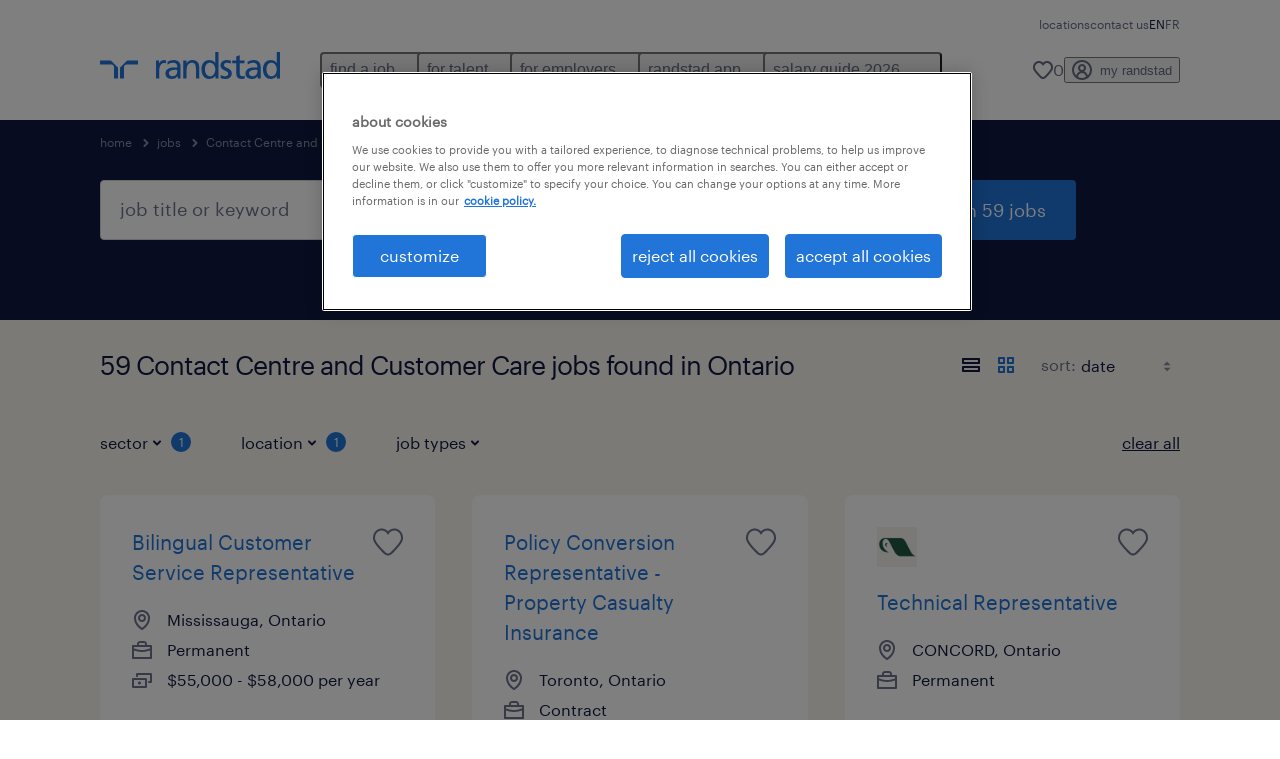

--- FILE ---
content_type: text/html; charset=utf-8
request_url: https://www.randstad.ca/jobs/s-contact-centre-and-customer-care/ontario/
body_size: 94212
content:

        <!doctype html>
        <html lang="en" dir="ltr" >
            <head>
                <meta name="viewport" content="width=device-width,initial-scale=1">
                <title data-rh="true">Contact Centre and Customer Care Jobs in Ontario | Apply Now | Randstad</title>
                
                
                <meta data-rh="true" name="title" content="Contact Centre and Customer Care Jobs in Ontario | Apply Now | Randstad"/><meta data-rh="true" name="og:title" content="Contact Centre and Customer Care Jobs in Ontario | Apply Now | Randstad"/><meta data-rh="true" name="twitter:title" content="Contact Centre and Customer Care Jobs in Ontario | Apply Now | Randstad"/><meta data-rh="true" name="description" content="Browse 59 Contact Centre and Customer Care in Ontario. Choose from temporary and permanent jobs that&#x27;ll help you reach your career goals."/><meta data-rh="true" name="og:description" content="Browse 59 Contact Centre and Customer Care in Ontario. Choose from temporary and permanent jobs that&#x27;ll help you reach your career goals."/><meta data-rh="true" name="twitter:description" content="Browse 59 Contact Centre and Customer Care in Ontario. Choose from temporary and permanent jobs that&#x27;ll help you reach your career goals."/><meta data-rh="true" name="robots" content="index"/><meta data-rh="true" name="og:url" content="https://www.randstad.ca/jobs/s-contact-centre-and-customer-care/ontario/"/><meta data-rh="true" name="twitter:url" content="https://www.randstad.ca/jobs/s-contact-centre-and-customer-care/ontario/"/><meta data-rh="true" name="og:image" content="https://www.randstad.ca/search-app/assets/image/randstad-opengraph-partner-for-talent.jpg"/><meta data-rh="true" name="twitter:image" content="https://www.randstad.ca/search-app/assets/image/randstad-opengraph-partner-for-talent.jpg"/>
                <link data-rh="true" rel="canonical" href="https://www.randstad.ca/jobs/s-contact-centre-and-customer-care/ontario/"/>
                <link rel="preload" href="/themes/custom/bluex/dist/assets/image/icons.svg" as="image">
                <link rel="preload" href="/themes/custom/bluex/dist/assets/font/Graphik-Regular.woff2" as="font" type="font/woff2" crossorigin />
                <link rel="preload" href="/search-app/assets/css/randstad-optimized.css?v=1768324466134" as="style">
                <link data-chunk="main" rel="preload" as="script" href="/search-app/static/js/runtime-main.b915e829.js">
<link data-chunk="main" rel="preload" as="script" href="/search-app/static/js/24.40e980d6.chunk.js">
<link data-chunk="main" rel="preload" as="script" href="/search-app/static/js/main.fa10081c.chunk.js">
<link data-chunk="Pages-SearchMvp1" rel="preload" as="script" href="/search-app/static/js/0.1c39ddbf.chunk.js">
<link data-chunk="Pages-SearchMvp1" rel="preload" as="script" href="/search-app/static/js/1.47dcfd3a.chunk.js">
<link data-chunk="Pages-SearchMvp1" rel="preload" as="script" href="/search-app/static/js/2.b6af3ca4.chunk.js">
<link data-chunk="Pages-SearchMvp1" rel="preload" as="script" href="/search-app/static/js/3.9ae21825.chunk.js">
<link data-chunk="Pages-SearchMvp1" rel="preload" as="script" href="/search-app/static/js/Pages-SearchMvp1.e61eff69.chunk.js">
                <link rel="stylesheet" href="/search-app/assets/css/randstad-optimized.css?v=1768324466134">
                <link rel="stylesheet" media="all" href="/search-app/rel/assets/css/rel.css?v=1768324466134" /><link rel="stylesheet" media="all" href="/search-app/rel/assets/css/themes/randstad.css?v=1768324466134" />
                <link rel="stylesheet" href="/search-app/assets/css/captcha.css" />
                
                    <link rel="preload" href="/search-app/assets/css/extra.css?v=1768324466134" as="style" onload="this.onload=null;this.rel='stylesheet'">
                    <noscript><link rel="stylesheet" href="/search-app/assets/css/extra.css?v=1768324466134"></noscript>
                    
                
                <noscript>
                  <link rel="stylesheet" href="/search-app/assets/css/no-js.css?v=1768324466134">
                </noscript>
                <link rel="icon" href="/themes/custom/bluex/favicon.ico" />
                
                <script type="text/javascript">
                  window.loadJs = function (href, defer) {
                    var script = document.createElement('script');
                    script.src = href;
                    script.defer = !!defer;
                    (document.body || document.head).appendChild(script);
                  }

                  "function" === typeof String.prototype.normalize
                    || loadJs("/search-app/assets/js/unorm.js");
                  "function" === typeof SVGRect
                    || loadJs("/search-app/assets/js/svg4everybody.js");
                  !navigator.userAgent.match(/Trident.*rv:11./)
                    || loadJs("/search-app/assets/js/polyfill.js");
                  "function" === typeof TextEncoder
                    && "function" === typeof TextDecoder
                    && "function" === typeof TextEncoder.prototype.encodeInto
                   || loadJs("/search-app/assets/js/fastestsmallesttextencoderdecoder.js");
                </script>
                <script type="text/javascript">(n=>{var r={};function i(e){var t;return(r[e]||(t=r[e]={i:e,l:!1,exports:{}},n[e].call(t.exports,t,t.exports,i),t.l=!0,t)).exports}i.m=n,i.c=r,i.d=function(e,t,n){i.o(e,t)||Object.defineProperty(e,t,{enumerable:!0,get:n})},i.r=function(e){"undefined"!=typeof Symbol&&Symbol.toStringTag&&Object.defineProperty(e,Symbol.toStringTag,{value:"Module"}),Object.defineProperty(e,"__esModule",{value:!0})},i.t=function(t,e){if(1&e&&(t=i(t)),8&e)return t;if(4&e&&"object"==typeof t&&t&&t.__esModule)return t;var n=Object.create(null);if(i.r(n),Object.defineProperty(n,"default",{enumerable:!0,value:t}),2&e&&"string"!=typeof t)for(var r in t)i.d(n,r,function(e){return t[e]}.bind(null,r));return n},i.n=function(e){var t=e&&e.__esModule?function(){return e.default}:function(){return e};return i.d(t,"a",t),t},i.o=function(e,t){return Object.prototype.hasOwnProperty.call(e,t)},i.p="",i(i.s=212)})({212:function(e,t,n){e.exports=n(213)},213:function(e,t,n){n.r(t);t=n(31),n=n.n(t);window.jQuery=n.a,window.$=n.a},31:function(sr,ur,e){var lr,t,n;t="undefined"!=typeof window?window:this,n=function(T,M){function m(e){return"function"==typeof e&&"number"!=typeof e.nodeType&&"function"!=typeof e.item}function R(e){return null!=e&&e===e.window}var t=[],I=Object.getPrototypeOf,s=t.slice,W=t.flat?function(e){return t.flat.call(e)}:function(e){return t.concat.apply([],e)},F=t.push,b=t.indexOf,$={},_=$.toString,B=$.hasOwnProperty,z=B.toString,X=z.call(Object),g={},C=T.document,U={type:!0,src:!0,nonce:!0,noModule:!0};function V(e,t,n){var r,i,o=(n=n||C).createElement("script");if(o.text=e,t)for(r in U)(i=t[r]||t.getAttribute&&t.getAttribute(r))&&o.setAttribute(r,i);n.head.appendChild(o).parentNode.removeChild(o)}function G(e){return null==e?e+"":"object"==typeof e||"function"==typeof e?$[_.call(e)]||"object":typeof e}var Y=/HTML$/i,S=function(e,t){return new S.fn.init(e,t)};function Q(e){var t=!!e&&"length"in e&&e.length,n=G(e);return!m(e)&&!R(e)&&("array"===n||0===t||"number"==typeof t&&0<t&&t-1 in e)}function x(e,t){return e.nodeName&&e.nodeName.toLowerCase()===t.toLowerCase()}S.fn=S.prototype={jquery:"3.7.1",constructor:S,length:0,toArray:function(){return s.call(this)},get:function(e){return null==e?s.call(this):e<0?this[e+this.length]:this[e]},pushStack:function(e){e=S.merge(this.constructor(),e);return e.prevObject=this,e},each:function(e){return S.each(this,e)},map:function(n){return this.pushStack(S.map(this,function(e,t){return n.call(e,t,e)}))},slice:function(){return this.pushStack(s.apply(this,arguments))},first:function(){return this.eq(0)},last:function(){return this.eq(-1)},even:function(){return this.pushStack(S.grep(this,function(e,t){return(t+1)%2}))},odd:function(){return this.pushStack(S.grep(this,function(e,t){return t%2}))},eq:function(e){var t=this.length,e=+e+(e<0?t:0);return this.pushStack(0<=e&&e<t?[this[e]]:[])},end:function(){return this.prevObject||this.constructor()},push:F,sort:t.sort,splice:t.splice},S.extend=S.fn.extend=function(){var e,t,n,r,i,o=arguments[0]||{},a=1,s=arguments.length,u=!1;for("boolean"==typeof o&&(u=o,o=arguments[a]||{},a++),"object"==typeof o||m(o)||(o={}),a===s&&(o=this,a--);a<s;a++)if(null!=(e=arguments[a]))for(t in e)n=e[t],"__proto__"!==t&&o!==n&&(u&&n&&(S.isPlainObject(n)||(r=Array.isArray(n)))?(i=o[t],i=r&&!Array.isArray(i)?[]:r||S.isPlainObject(i)?i:{},r=!1,o[t]=S.extend(u,i,n)):void 0!==n&&(o[t]=n));return o},S.extend({expando:"jQuery"+("3.7.1"+Math.random()).replace(/\D/g,""),isReady:!0,error:function(e){throw new Error(e)},noop:function(){},isPlainObject:function(e){return!(!e||"[object Object]"!==_.call(e)||(e=I(e))&&("function"!=typeof(e=B.call(e,"constructor")&&e.constructor)||z.call(e)!==X))},isEmptyObject:function(e){for(var t in e)return!1;return!0},globalEval:function(e,t,n){V(e,{nonce:t&&t.nonce},n)},each:function(e,t){var n,r=0;if(Q(e))for(n=e.length;r<n&&!1!==t.call(e[r],r,e[r]);r++);else for(r in e)if(!1===t.call(e[r],r,e[r]))break;return e},text:function(e){var t,n="",r=0,i=e.nodeType;if(!i)for(;t=e[r++];)n+=S.text(t);return 1===i||11===i?e.textContent:9===i?e.documentElement.textContent:3===i||4===i?e.nodeValue:n},makeArray:function(e,t){t=t||[];return null!=e&&(Q(Object(e))?S.merge(t,"string"==typeof e?[e]:e):F.call(t,e)),t},inArray:function(e,t,n){return null==t?-1:b.call(t,e,n)},isXMLDoc:function(e){var t=e&&e.namespaceURI,e=e&&(e.ownerDocument||e).documentElement;return!Y.test(t||e&&e.nodeName||"HTML")},merge:function(e,t){for(var n=+t.length,r=0,i=e.length;r<n;r++)e[i++]=t[r];return e.length=i,e},grep:function(e,t,n){for(var r=[],i=0,o=e.length,a=!n;i<o;i++)!t(e[i],i)!=a&&r.push(e[i]);return r},map:function(e,t,n){var r,i,o=0,a=[];if(Q(e))for(r=e.length;o<r;o++)null!=(i=t(e[o],o,n))&&a.push(i);else for(o in e)null!=(i=t(e[o],o,n))&&a.push(i);return W(a)},guid:1,support:g}),"function"==typeof Symbol&&(S.fn[Symbol.iterator]=t[Symbol.iterator]),S.each("Boolean Number String Function Array Date RegExp Object Error Symbol".split(" "),function(e,t){$["[object "+t+"]"]=t.toLowerCase()});var J=t.pop,K=t.sort,Z=t.splice,n="[\\x20\\t\\r\\n\\f]",ee=new RegExp("^"+n+"+|((?:^|[^\\\\])(?:\\\\.)*)"+n+"+$","g"),te=(S.contains=function(e,t){t=t&&t.parentNode;return e===t||!(!t||1!==t.nodeType||!(e.contains?e.contains(t):e.compareDocumentPosition&&16&e.compareDocumentPosition(t)))},/([\0-\x1f\x7f]|^-?\d)|^-$|[^\x80-\uFFFF\w-]/g);function ne(e,t){return t?"\0"===e?"�":e.slice(0,-1)+"\\"+e.charCodeAt(e.length-1).toString(16)+" ":"\\"+e}S.escapeSelector=function(e){return(e+"").replace(te,ne)};var re,w,ie,oe,ae,E,r,k,p,se,i=C,ue=F,j=ue,A=S.expando,D=0,le=0,ce=De(),fe=De(),pe=De(),de=De(),he=function(e,t){return e===t&&(ae=!0),0},ge="checked|selected|async|autofocus|autoplay|controls|defer|disabled|hidden|ismap|loop|multiple|open|readonly|required|scoped",e="(?:\\\\[\\da-fA-F]{1,6}"+n+"?|\\\\[^\\r\\n\\f]|[\\w-]|[^\0-\\x7f])+",o="\\["+n+"*("+e+")(?:"+n+"*([*^$|!~]?=)"+n+"*(?:'((?:\\\\.|[^\\\\'])*)'|\"((?:\\\\.|[^\\\\\"])*)\"|("+e+"))|)"+n+"*\\]",a=":("+e+")(?:\\((('((?:\\\\.|[^\\\\'])*)'|\"((?:\\\\.|[^\\\\\"])*)\")|((?:\\\\.|[^\\\\()[\\]]|"+o+")*)|.*)\\)|)",ye=new RegExp(n+"+","g"),ve=new RegExp("^"+n+"*,"+n+"*"),me=new RegExp("^"+n+"*([>+~]|"+n+")"+n+"*"),xe=new RegExp(n+"|>"),be=new RegExp(a),we=new RegExp("^"+e+"$"),Te={ID:new RegExp("^#("+e+")"),CLASS:new RegExp("^\\.("+e+")"),TAG:new RegExp("^("+e+"|[*])"),ATTR:new RegExp("^"+o),PSEUDO:new RegExp("^"+a),CHILD:new RegExp("^:(only|first|last|nth|nth-last)-(child|of-type)(?:\\("+n+"*(even|odd|(([+-]|)(\\d*)n|)"+n+"*(?:([+-]|)"+n+"*(\\d+)|))"+n+"*\\)|)","i"),bool:new RegExp("^(?:"+ge+")$","i"),needsContext:new RegExp("^"+n+"*[>+~]|:(even|odd|eq|gt|lt|nth|first|last)(?:\\("+n+"*((?:-\\d)?\\d*)"+n+"*\\)|)(?=[^-]|$)","i")},Ce=/^(?:input|select|textarea|button)$/i,Se=/^h\d$/i,Ee=/^(?:#([\w-]+)|(\w+)|\.([\w-]+))$/,ke=/[+~]/,f=new RegExp("\\\\[\\da-fA-F]{1,6}"+n+"?|\\\\([^\\r\\n\\f])","g"),d=function(e,t){e="0x"+e.slice(1)-65536;return t||(e<0?String.fromCharCode(65536+e):String.fromCharCode(e>>10|55296,1023&e|56320))},je=function(){Oe()},Ae=Ie(function(e){return!0===e.disabled&&x(e,"fieldset")},{dir:"parentNode",next:"legend"});try{j.apply(t=s.call(i.childNodes),i.childNodes),t[i.childNodes.length].nodeType}catch(re){j={apply:function(e,t){ue.apply(e,s.call(t))},call:function(e){ue.apply(e,s.call(arguments,1))}}}function N(e,t,n,r){var i,o,a,s,u,l,c=t&&t.ownerDocument,f=t?t.nodeType:9;if(n=n||[],"string"!=typeof e||!e||1!==f&&9!==f&&11!==f)return n;if(!r&&(Oe(t),t=t||E,k)){if(11!==f&&(s=Ee.exec(e)))if(i=s[1]){if(9===f){if(!(l=t.getElementById(i)))return n;if(l.id===i)return j.call(n,l),n}else if(c&&(l=c.getElementById(i))&&N.contains(t,l)&&l.id===i)return j.call(n,l),n}else{if(s[2])return j.apply(n,t.getElementsByTagName(e)),n;if((i=s[3])&&t.getElementsByClassName)return j.apply(n,t.getElementsByClassName(i)),n}if(!(de[e+" "]||p&&p.test(e))){if(l=e,c=t,1===f&&(xe.test(e)||me.test(e))){for((c=ke.test(e)&&He(t.parentNode)||t)==t&&g.scope||((a=t.getAttribute("id"))?a=S.escapeSelector(a):t.setAttribute("id",a=A)),o=(u=Me(e)).length;o--;)u[o]=(a?"#"+a:":scope")+" "+Re(u[o]);l=u.join(",")}try{return j.apply(n,c.querySelectorAll(l)),n}catch(t){de(e,!0)}finally{a===A&&t.removeAttribute("id")}}}return Be(e.replace(ee,"$1"),t,n,r)}function De(){var r=[];return function e(t,n){return r.push(t+" ")>w.cacheLength&&delete e[r.shift()],e[t+" "]=n}}function u(e){return e[A]=!0,e}function Ne(e){var t=E.createElement("fieldset");try{return!!e(t)}catch(e){return!1}finally{t.parentNode&&t.parentNode.removeChild(t)}}function qe(t){return function(e){return"form"in e?e.parentNode&&!1===e.disabled?"label"in e?"label"in e.parentNode?e.parentNode.disabled===t:e.disabled===t:e.isDisabled===t||e.isDisabled!==!t&&Ae(e)===t:e.disabled===t:"label"in e&&e.disabled===t}}function Le(a){return u(function(o){return o=+o,u(function(e,t){for(var n,r=a([],e.length,o),i=r.length;i--;)e[n=r[i]]&&(e[n]=!(t[n]=e[n]))})})}function He(e){return e&&void 0!==e.getElementsByTagName&&e}function Oe(e){var e=e?e.ownerDocument||e:i;return e!=E&&9===e.nodeType&&e.documentElement&&(r=(E=e).documentElement,k=!S.isXMLDoc(E),se=r.matches||r.webkitMatchesSelector||r.msMatchesSelector,r.msMatchesSelector&&i!=E&&(e=E.defaultView)&&e.top!==e&&e.addEventListener("unload",je),g.getById=Ne(function(e){return r.appendChild(e).id=S.expando,!E.getElementsByName||!E.getElementsByName(S.expando).length}),g.disconnectedMatch=Ne(function(e){return se.call(e,"*")}),g.scope=Ne(function(){return E.querySelectorAll(":scope")}),g.cssHas=Ne(function(){try{return E.querySelector(":has(*,:jqfake)"),0}catch(e){return 1}}),g.getById?(w.filter.ID=function(e){var t=e.replace(f,d);return function(e){return e.getAttribute("id")===t}},w.find.ID=function(e,t){if(void 0!==t.getElementById&&k)return(t=t.getElementById(e))?[t]:[]}):(w.filter.ID=function(e){var t=e.replace(f,d);return function(e){e=void 0!==e.getAttributeNode&&e.getAttributeNode("id");return e&&e.value===t}},w.find.ID=function(e,t){if(void 0!==t.getElementById&&k){var n,r,i,o=t.getElementById(e);if(o){if((n=o.getAttributeNode("id"))&&n.value===e)return[o];for(i=t.getElementsByName(e),r=0;o=i[r++];)if((n=o.getAttributeNode("id"))&&n.value===e)return[o]}return[]}}),w.find.TAG=function(e,t){return void 0!==t.getElementsByTagName?t.getElementsByTagName(e):t.querySelectorAll(e)},w.find.CLASS=function(e,t){if(void 0!==t.getElementsByClassName&&k)return t.getElementsByClassName(e)},p=[],Ne(function(e){var t;r.appendChild(e).innerHTML="<a id='"+A+"' href='' disabled='disabled'></a><select id='"+A+"-\r\\' disabled='disabled'><option selected=''></option></select>",e.querySelectorAll("[selected]").length||p.push("\\["+n+"*(?:value|"+ge+")"),e.querySelectorAll("[id~="+A+"-]").length||p.push("~="),e.querySelectorAll("a#"+A+"+*").length||p.push(".#.+[+~]"),e.querySelectorAll(":checked").length||p.push(":checked"),(t=E.createElement("input")).setAttribute("type","hidden"),e.appendChild(t).setAttribute("name","D"),r.appendChild(e).disabled=!0,2!==e.querySelectorAll(":disabled").length&&p.push(":enabled",":disabled"),(t=E.createElement("input")).setAttribute("name",""),e.appendChild(t),e.querySelectorAll("[name='']").length||p.push("\\["+n+"*name"+n+"*="+n+"*(?:''|\"\")")}),g.cssHas||p.push(":has"),p=p.length&&new RegExp(p.join("|")),he=function(e,t){var n;return e===t?(ae=!0,0):!e.compareDocumentPosition-!t.compareDocumentPosition||(1&(n=(e.ownerDocument||e)==(t.ownerDocument||t)?e.compareDocumentPosition(t):1)||!g.sortDetached&&t.compareDocumentPosition(e)===n?e===E||e.ownerDocument==i&&N.contains(i,e)?-1:t===E||t.ownerDocument==i&&N.contains(i,t)?1:oe?b.call(oe,e)-b.call(oe,t):0:4&n?-1:1)}),E}for(re in N.matches=function(e,t){return N(e,null,null,t)},N.matchesSelector=function(e,t){if(Oe(e),k&&!de[t+" "]&&(!p||!p.test(t)))try{var n=se.call(e,t);if(n||g.disconnectedMatch||e.document&&11!==e.document.nodeType)return n}catch(e){de(t,!0)}return 0<N(t,E,null,[e]).length},N.contains=function(e,t){return(e.ownerDocument||e)!=E&&Oe(e),S.contains(e,t)},N.attr=function(e,t){(e.ownerDocument||e)!=E&&Oe(e);var n=w.attrHandle[t.toLowerCase()],n=n&&B.call(w.attrHandle,t.toLowerCase())?n(e,t,!k):void 0;return void 0!==n?n:e.getAttribute(t)},N.error=function(e){throw new Error("Syntax error, unrecognized expression: "+e)},S.uniqueSort=function(e){var t,n=[],r=0,i=0;if(ae=!g.sortStable,oe=!g.sortStable&&s.call(e,0),K.call(e,he),ae){for(;t=e[i++];)t===e[i]&&(r=n.push(i));for(;r--;)Z.call(e,n[r],1)}return oe=null,e},S.fn.uniqueSort=function(){return this.pushStack(S.uniqueSort(s.apply(this)))},(w=S.expr={cacheLength:50,createPseudo:u,match:Te,attrHandle:{},find:{},relative:{">":{dir:"parentNode",first:!0}," ":{dir:"parentNode"},"+":{dir:"previousSibling",first:!0},"~":{dir:"previousSibling"}},preFilter:{ATTR:function(e){return e[1]=e[1].replace(f,d),e[3]=(e[3]||e[4]||e[5]||"").replace(f,d),"~="===e[2]&&(e[3]=" "+e[3]+" "),e.slice(0,4)},CHILD:function(e){return e[1]=e[1].toLowerCase(),"nth"===e[1].slice(0,3)?(e[3]||N.error(e[0]),e[4]=+(e[4]?e[5]+(e[6]||1):2*("even"===e[3]||"odd"===e[3])),e[5]=+(e[7]+e[8]||"odd"===e[3])):e[3]&&N.error(e[0]),e},PSEUDO:function(e){var t,n=!e[6]&&e[2];return Te.CHILD.test(e[0])?null:(e[3]?e[2]=e[4]||e[5]||"":n&&be.test(n)&&(t=(t=Me(n,!0))&&n.indexOf(")",n.length-t)-n.length)&&(e[0]=e[0].slice(0,t),e[2]=n.slice(0,t)),e.slice(0,3))}},filter:{TAG:function(e){var t=e.replace(f,d).toLowerCase();return"*"===e?function(){return!0}:function(e){return x(e,t)}},CLASS:function(e){var t=ce[e+" "];return t||(t=new RegExp("(^|"+n+")"+e+"("+n+"|$)"))&&ce(e,function(e){return t.test("string"==typeof e.className&&e.className||void 0!==e.getAttribute&&e.getAttribute("class")||"")})},ATTR:function(t,n,r){return function(e){e=N.attr(e,t);return null==e?"!="===n:!n||(e+="","="===n?e===r:"!="===n?e!==r:"^="===n?r&&0===e.indexOf(r):"*="===n?r&&-1<e.indexOf(r):"$="===n?r&&e.slice(-r.length)===r:"~="===n?-1<(" "+e.replace(ye," ")+" ").indexOf(r):"|="===n&&(e===r||e.slice(0,r.length+1)===r+"-"))}},CHILD:function(d,e,t,h,g){var y="nth"!==d.slice(0,3),v="last"!==d.slice(-4),m="of-type"===e;return 1===h&&0===g?function(e){return!!e.parentNode}:function(e,t,n){var r,i,o,a,s,u=y!=v?"nextSibling":"previousSibling",l=e.parentNode,c=m&&e.nodeName.toLowerCase(),f=!n&&!m,p=!1;if(l){if(y){for(;u;){for(o=e;o=o[u];)if(m?x(o,c):1===o.nodeType)return!1;s=u="only"===d&&!s&&"nextSibling"}return!0}if(s=[v?l.firstChild:l.lastChild],v&&f){for(p=(a=(r=(i=l[A]||(l[A]={}))[d]||[])[0]===D&&r[1])&&r[2],o=a&&l.childNodes[a];o=++a&&o&&o[u]||(p=a=0,s.pop());)if(1===o.nodeType&&++p&&o===e){i[d]=[D,a,p];break}}else if(!1===(p=f?a=(r=(i=e[A]||(e[A]={}))[d]||[])[0]===D&&r[1]:p))for(;(o=++a&&o&&o[u]||(p=a=0,s.pop()))&&(!(m?x(o,c):1===o.nodeType)||!++p||(f&&((i=o[A]||(o[A]={}))[d]=[D,p]),o!==e)););return(p-=g)===h||p%h==0&&0<=p/h}}},PSEUDO:function(e,o){var t,a=w.pseudos[e]||w.setFilters[e.toLowerCase()]||N.error("unsupported pseudo: "+e);return a[A]?a(o):1<a.length?(t=[e,e,"",o],w.setFilters.hasOwnProperty(e.toLowerCase())?u(function(e,t){for(var n,r=a(e,o),i=r.length;i--;)e[n=b.call(e,r[i])]=!(t[n]=r[i])}):function(e){return a(e,0,t)}):a}},pseudos:{not:u(function(e){var r=[],i=[],s=_e(e.replace(ee,"$1"));return s[A]?u(function(e,t,n,r){for(var i,o=s(e,null,r,[]),a=e.length;a--;)(i=o[a])&&(e[a]=!(t[a]=i))}):function(e,t,n){return r[0]=e,s(r,null,n,i),r[0]=null,!i.pop()}}),has:u(function(t){return function(e){return 0<N(t,e).length}}),contains:u(function(t){return t=t.replace(f,d),function(e){return-1<(e.textContent||S.text(e)).indexOf(t)}}),lang:u(function(n){return we.test(n||"")||N.error("unsupported lang: "+n),n=n.replace(f,d).toLowerCase(),function(e){var t;do{if(t=k?e.lang:e.getAttribute("xml:lang")||e.getAttribute("lang"))return(t=t.toLowerCase())===n||0===t.indexOf(n+"-")}while((e=e.parentNode)&&1===e.nodeType);return!1}}),target:function(e){var t=T.location&&T.location.hash;return t&&t.slice(1)===e.id},root:function(e){return e===r},focus:function(e){return e===(()=>{try{return E.activeElement}catch(e){}})()&&E.hasFocus()&&!!(e.type||e.href||~e.tabIndex)},enabled:qe(!1),disabled:qe(!0),checked:function(e){return x(e,"input")&&!!e.checked||x(e,"option")&&!!e.selected},selected:function(e){return e.parentNode&&e.parentNode.selectedIndex,!0===e.selected},empty:function(e){for(e=e.firstChild;e;e=e.nextSibling)if(e.nodeType<6)return!1;return!0},parent:function(e){return!w.pseudos.empty(e)},header:function(e){return Se.test(e.nodeName)},input:function(e){return Ce.test(e.nodeName)},button:function(e){return x(e,"input")&&"button"===e.type||x(e,"button")},text:function(e){return x(e,"input")&&"text"===e.type&&(null==(e=e.getAttribute("type"))||"text"===e.toLowerCase())},first:Le(function(){return[0]}),last:Le(function(e,t){return[t-1]}),eq:Le(function(e,t,n){return[n<0?n+t:n]}),even:Le(function(e,t){for(var n=0;n<t;n+=2)e.push(n);return e}),odd:Le(function(e,t){for(var n=1;n<t;n+=2)e.push(n);return e}),lt:Le(function(e,t,n){for(var r=n<0?n+t:t<n?t:n;0<=--r;)e.push(r);return e}),gt:Le(function(e,t,n){for(var r=n<0?n+t:n;++r<t;)e.push(r);return e})}}).pseudos.nth=w.pseudos.eq,{radio:!0,checkbox:!0,file:!0,password:!0,image:!0})w.pseudos[re]=(t=>function(e){return x(e,"input")&&e.type===t})(re);for(re in{submit:!0,reset:!0})w.pseudos[re]=(t=>function(e){return(x(e,"input")||x(e,"button"))&&e.type===t})(re);function Pe(){}function Me(e,t){var n,r,i,o,a,s,u,l=fe[e+" "];if(l)return t?0:l.slice(0);for(a=e,s=[],u=w.preFilter;a;){for(o in n&&!(r=ve.exec(a))||(r&&(a=a.slice(r[0].length)||a),s.push(i=[])),n=!1,(r=me.exec(a))&&(n=r.shift(),i.push({value:n,type:r[0].replace(ee," ")}),a=a.slice(n.length)),w.filter)!(r=Te[o].exec(a))||u[o]&&!(r=u[o](r))||(n=r.shift(),i.push({value:n,type:o,matches:r}),a=a.slice(n.length));if(!n)break}return t?a.length:a?N.error(e):fe(e,s).slice(0)}function Re(e){for(var t=0,n=e.length,r="";t<n;t++)r+=e[t].value;return r}function Ie(a,e,t){var s=e.dir,u=e.next,l=u||s,c=t&&"parentNode"===l,f=le++;return e.first?function(e,t,n){for(;e=e[s];)if(1===e.nodeType||c)return a(e,t,n);return!1}:function(e,t,n){var r,i,o=[D,f];if(n){for(;e=e[s];)if((1===e.nodeType||c)&&a(e,t,n))return!0}else for(;e=e[s];)if(1===e.nodeType||c)if(i=e[A]||(e[A]={}),u&&x(e,u))e=e[s]||e;else{if((r=i[l])&&r[0]===D&&r[1]===f)return o[2]=r[2];if((i[l]=o)[2]=a(e,t,n))return!0}return!1}}function We(i){return 1<i.length?function(e,t,n){for(var r=i.length;r--;)if(!i[r](e,t,n))return!1;return!0}:i[0]}function Fe(e,t,n,r,i){for(var o,a=[],s=0,u=e.length,l=null!=t;s<u;s++)!(o=e[s])||n&&!n(o,r,i)||(a.push(o),l&&t.push(s));return a}function $e(d,h,g,y,v,e){return y&&!y[A]&&(y=$e(y)),v&&!v[A]&&(v=$e(v,e)),u(function(e,t,n,r){var i,o,a,s,u=[],l=[],c=t.length,f=e||((e,t,n)=>{for(var r=0,i=t.length;r<i;r++)N(e,t[r],n);return n})(h||"*",n.nodeType?[n]:n,[]),p=!d||!e&&h?f:Fe(f,u,d,n,r);if(g?g(p,s=v||(e?d:c||y)?[]:t,n,r):s=p,y)for(i=Fe(s,l),y(i,[],n,r),o=i.length;o--;)(a=i[o])&&(s[l[o]]=!(p[l[o]]=a));if(e){if(v||d){if(v){for(i=[],o=s.length;o--;)(a=s[o])&&i.push(p[o]=a);v(null,s=[],i,r)}for(o=s.length;o--;)(a=s[o])&&-1<(i=v?b.call(e,a):u[o])&&(e[i]=!(t[i]=a))}}else s=Fe(s===t?s.splice(c,s.length):s),v?v(null,t,s,r):j.apply(t,s)})}function _e(e,t){var n,y,v,m,x,r=[],i=[],o=pe[e+" "];if(!o){for(n=(t=t||Me(e)).length;n--;)((o=function e(t){for(var r,n,i,o=t.length,a=w.relative[t[0].type],s=a||w.relative[" "],u=a?1:0,l=Ie(function(e){return e===r},s,!0),c=Ie(function(e){return-1<b.call(r,e)},s,!0),f=[function(e,t,n){return e=!a&&(n||t!=ie)||((r=t).nodeType?l:c)(e,t,n),r=null,e}];u<o;u++)if(n=w.relative[t[u].type])f=[Ie(We(f),n)];else{if((n=w.filter[t[u].type].apply(null,t[u].matches))[A]){for(i=++u;i<o&&!w.relative[t[i].type];i++);return $e(1<u&&We(f),1<u&&Re(t.slice(0,u-1).concat({value:" "===t[u-2].type?"*":""})).replace(ee,"$1"),n,u<i&&e(t.slice(u,i)),i<o&&e(t=t.slice(i)),i<o&&Re(t))}f.push(n)}return We(f)}(t[n]))[A]?r:i).push(o);(o=pe(e,(y=i,m=0<(v=r).length,x=0<y.length,m?u(a):a))).selector=e}function a(e,t,n,r,i){var o,a,s,u=0,l="0",c=e&&[],f=[],p=ie,d=e||x&&w.find.TAG("*",i),h=D+=null==p?1:Math.random()||.1,g=d.length;for(i&&(ie=t==E||t||i);l!==g&&null!=(o=d[l]);l++){if(x&&o){for(a=0,t||o.ownerDocument==E||(Oe(o),n=!k);s=y[a++];)if(s(o,t||E,n)){j.call(r,o);break}i&&(D=h)}m&&((o=!s&&o)&&u--,e)&&c.push(o)}if(u+=l,m&&l!==u){for(a=0;s=v[a++];)s(c,f,t,n);if(e){if(0<u)for(;l--;)c[l]||f[l]||(f[l]=J.call(r));f=Fe(f)}j.apply(r,f),i&&!e&&0<f.length&&1<u+v.length&&S.uniqueSort(r)}return i&&(D=h,ie=p),c}return o}function Be(e,t,n,r){var i,o,a,s,u,l="function"==typeof e&&e,c=!r&&Me(e=l.selector||e);if(n=n||[],1===c.length){if(2<(o=c[0]=c[0].slice(0)).length&&"ID"===(a=o[0]).type&&9===t.nodeType&&k&&w.relative[o[1].type]){if(!(t=(w.find.ID(a.matches[0].replace(f,d),t)||[])[0]))return n;l&&(t=t.parentNode),e=e.slice(o.shift().value.length)}for(i=Te.needsContext.test(e)?0:o.length;i--&&(a=o[i],!w.relative[s=a.type]);)if((u=w.find[s])&&(r=u(a.matches[0].replace(f,d),ke.test(o[0].type)&&He(t.parentNode)||t))){if(o.splice(i,1),e=r.length&&Re(o))break;return j.apply(n,r),n}}return(l||_e(e,c))(r,t,!k,n,!t||ke.test(e)&&He(t.parentNode)||t),n}Pe.prototype=w.filters=w.pseudos,w.setFilters=new Pe,g.sortStable=A.split("").sort(he).join("")===A,Oe(),g.sortDetached=Ne(function(e){return 1&e.compareDocumentPosition(E.createElement("fieldset"))}),S.find=N,S.expr[":"]=S.expr.pseudos,S.unique=S.uniqueSort,N.compile=_e,N.select=Be,N.setDocument=Oe,N.tokenize=Me,N.escape=S.escapeSelector,N.getText=S.text,N.isXML=S.isXMLDoc,N.selectors=S.expr,N.support=S.support,N.uniqueSort=S.uniqueSort;function ze(e,t,n){for(var r=[],i=void 0!==n;(e=e[t])&&9!==e.nodeType;)if(1===e.nodeType){if(i&&S(e).is(n))break;r.push(e)}return r}function Xe(e,t){for(var n=[];e;e=e.nextSibling)1===e.nodeType&&e!==t&&n.push(e);return n}var Ue=S.expr.match.needsContext,Ve=/^<([a-z][^\/\0>:\x20\t\r\n\f]*)[\x20\t\r\n\f]*\/?>(?:<\/\1>|)$/i;function Ge(e,n,r){return m(n)?S.grep(e,function(e,t){return!!n.call(e,t,e)!==r}):n.nodeType?S.grep(e,function(e){return e===n!==r}):"string"!=typeof n?S.grep(e,function(e){return-1<b.call(n,e)!==r}):S.filter(n,e,r)}S.filter=function(e,t,n){var r=t[0];return n&&(e=":not("+e+")"),1===t.length&&1===r.nodeType?S.find.matchesSelector(r,e)?[r]:[]:S.find.matches(e,S.grep(t,function(e){return 1===e.nodeType}))},S.fn.extend({find:function(e){var t,n,r=this.length,i=this;if("string"!=typeof e)return this.pushStack(S(e).filter(function(){for(t=0;t<r;t++)if(S.contains(i[t],this))return!0}));for(n=this.pushStack([]),t=0;t<r;t++)S.find(e,i[t],n);return 1<r?S.uniqueSort(n):n},filter:function(e){return this.pushStack(Ge(this,e||[],!1))},not:function(e){return this.pushStack(Ge(this,e||[],!0))},is:function(e){return!!Ge(this,"string"==typeof e&&Ue.test(e)?S(e):e||[],!1).length}});var Ye,Qe=/^(?:\s*(<[\w\W]+>)[^>]*|#([\w-]+))$/,Je=((S.fn.init=function(e,t,n){if(e){if(n=n||Ye,"string"!=typeof e)return e.nodeType?(this[0]=e,this.length=1,this):m(e)?void 0!==n.ready?n.ready(e):e(S):S.makeArray(e,this);if(!(r="<"===e[0]&&">"===e[e.length-1]&&3<=e.length?[null,e,null]:Qe.exec(e))||!r[1]&&t)return(!t||t.jquery?t||n:this.constructor(t)).find(e);if(r[1]){if(t=t instanceof S?t[0]:t,S.merge(this,S.parseHTML(r[1],t&&t.nodeType?t.ownerDocument||t:C,!0)),Ve.test(r[1])&&S.isPlainObject(t))for(var r in t)m(this[r])?this[r](t[r]):this.attr(r,t[r])}else(n=C.getElementById(r[2]))&&(this[0]=n,this.length=1)}return this}).prototype=S.fn,Ye=S(C),/^(?:parents|prev(?:Until|All))/),Ke={children:!0,contents:!0,next:!0,prev:!0};function Ze(e,t){for(;(e=e[t])&&1!==e.nodeType;);return e}S.fn.extend({has:function(e){var t=S(e,this),n=t.length;return this.filter(function(){for(var e=0;e<n;e++)if(S.contains(this,t[e]))return!0})},closest:function(e,t){var n,r=0,i=this.length,o=[],a="string"!=typeof e&&S(e);if(!Ue.test(e))for(;r<i;r++)for(n=this[r];n&&n!==t;n=n.parentNode)if(n.nodeType<11&&(a?-1<a.index(n):1===n.nodeType&&S.find.matchesSelector(n,e))){o.push(n);break}return this.pushStack(1<o.length?S.uniqueSort(o):o)},index:function(e){return e?"string"==typeof e?b.call(S(e),this[0]):b.call(this,e.jquery?e[0]:e):this[0]&&this[0].parentNode?this.first().prevAll().length:-1},add:function(e,t){return this.pushStack(S.uniqueSort(S.merge(this.get(),S(e,t))))},addBack:function(e){return this.add(null==e?this.prevObject:this.prevObject.filter(e))}}),S.each({parent:function(e){e=e.parentNode;return e&&11!==e.nodeType?e:null},parents:function(e){return ze(e,"parentNode")},parentsUntil:function(e,t,n){return ze(e,"parentNode",n)},next:function(e){return Ze(e,"nextSibling")},prev:function(e){return Ze(e,"previousSibling")},nextAll:function(e){return ze(e,"nextSibling")},prevAll:function(e){return ze(e,"previousSibling")},nextUntil:function(e,t,n){return ze(e,"nextSibling",n)},prevUntil:function(e,t,n){return ze(e,"previousSibling",n)},siblings:function(e){return Xe((e.parentNode||{}).firstChild,e)},children:function(e){return Xe(e.firstChild)},contents:function(e){return null!=e.contentDocument&&I(e.contentDocument)?e.contentDocument:(x(e,"template")&&(e=e.content||e),S.merge([],e.childNodes))}},function(r,i){S.fn[r]=function(e,t){var n=S.map(this,i,e);return(t="Until"!==r.slice(-5)?e:t)&&"string"==typeof t&&(n=S.filter(t,n)),1<this.length&&(Ke[r]||S.uniqueSort(n),Je.test(r))&&n.reverse(),this.pushStack(n)}});var q=/[^\x20\t\r\n\f]+/g;function et(e){return e}function tt(e){throw e}function nt(e,t,n,r){var i;try{e&&m(i=e.promise)?i.call(e).done(t).fail(n):e&&m(i=e.then)?i.call(e,t,n):t.apply(void 0,[e].slice(r))}catch(e){n.apply(void 0,[e])}}S.Callbacks=function(r){var e,n;r="string"==typeof r?(e=r,n={},S.each(e.match(q)||[],function(e,t){n[t]=!0}),n):S.extend({},r);function i(){for(s=s||r.once,a=o=!0;l.length;c=-1)for(t=l.shift();++c<u.length;)!1===u[c].apply(t[0],t[1])&&r.stopOnFalse&&(c=u.length,t=!1);r.memory||(t=!1),o=!1,s&&(u=t?[]:"")}var o,t,a,s,u=[],l=[],c=-1,f={add:function(){return u&&(t&&!o&&(c=u.length-1,l.push(t)),function n(e){S.each(e,function(e,t){m(t)?r.unique&&f.has(t)||u.push(t):t&&t.length&&"string"!==G(t)&&n(t)})}(arguments),t)&&!o&&i(),this},remove:function(){return S.each(arguments,function(e,t){for(var n;-1<(n=S.inArray(t,u,n));)u.splice(n,1),n<=c&&c--}),this},has:function(e){return e?-1<S.inArray(e,u):0<u.length},empty:function(){return u=u&&[],this},disable:function(){return s=l=[],u=t="",this},disabled:function(){return!u},lock:function(){return s=l=[],t||o||(u=t=""),this},locked:function(){return!!s},fireWith:function(e,t){return s||(t=[e,(t=t||[]).slice?t.slice():t],l.push(t),o)||i(),this},fire:function(){return f.fireWith(this,arguments),this},fired:function(){return!!a}};return f},S.extend({Deferred:function(e){var o=[["notify","progress",S.Callbacks("memory"),S.Callbacks("memory"),2],["resolve","done",S.Callbacks("once memory"),S.Callbacks("once memory"),0,"resolved"],["reject","fail",S.Callbacks("once memory"),S.Callbacks("once memory"),1,"rejected"]],i="pending",a={state:function(){return i},always:function(){return s.done(arguments).fail(arguments),this},catch:function(e){return a.then(null,e)},pipe:function(){var i=arguments;return S.Deferred(function(r){S.each(o,function(e,t){var n=m(i[t[4]])&&i[t[4]];s[t[1]](function(){var e=n&&n.apply(this,arguments);e&&m(e.promise)?e.promise().progress(r.notify).done(r.resolve).fail(r.reject):r[t[0]+"With"](this,n?[e]:arguments)})}),i=null}).promise()},then:function(t,n,r){var u=0;function l(i,o,a,s){return function(){function e(){var e,t;if(!(i<u)){if((e=a.apply(n,r))===o.promise())throw new TypeError("Thenable self-resolution");t=e&&("object"==typeof e||"function"==typeof e)&&e.then,m(t)?s?t.call(e,l(u,o,et,s),l(u,o,tt,s)):(u++,t.call(e,l(u,o,et,s),l(u,o,tt,s),l(u,o,et,o.notifyWith))):(a!==et&&(n=void 0,r=[e]),(s||o.resolveWith)(n,r))}}var n=this,r=arguments,t=s?e:function(){try{e()}catch(e){S.Deferred.exceptionHook&&S.Deferred.exceptionHook(e,t.error),u<=i+1&&(a!==tt&&(n=void 0,r=[e]),o.rejectWith(n,r))}};i?t():(S.Deferred.getErrorHook?t.error=S.Deferred.getErrorHook():S.Deferred.getStackHook&&(t.error=S.Deferred.getStackHook()),T.setTimeout(t))}}return S.Deferred(function(e){o[0][3].add(l(0,e,m(r)?r:et,e.notifyWith)),o[1][3].add(l(0,e,m(t)?t:et)),o[2][3].add(l(0,e,m(n)?n:tt))}).promise()},promise:function(e){return null!=e?S.extend(e,a):a}},s={};return S.each(o,function(e,t){var n=t[2],r=t[5];a[t[1]]=n.add,r&&n.add(function(){i=r},o[3-e][2].disable,o[3-e][3].disable,o[0][2].lock,o[0][3].lock),n.add(t[3].fire),s[t[0]]=function(){return s[t[0]+"With"](this===s?void 0:this,arguments),this},s[t[0]+"With"]=n.fireWith}),a.promise(s),e&&e.call(s,s),s},when:function(e){function t(t){return function(e){i[t]=this,o[t]=1<arguments.length?s.call(arguments):e,--n||a.resolveWith(i,o)}}var n=arguments.length,r=n,i=Array(r),o=s.call(arguments),a=S.Deferred();if(n<=1&&(nt(e,a.done(t(r)).resolve,a.reject,!n),"pending"===a.state()||m(o[r]&&o[r].then)))return a.then();for(;r--;)nt(o[r],t(r),a.reject);return a.promise()}});var rt=/^(Eval|Internal|Range|Reference|Syntax|Type|URI)Error$/,it=(S.Deferred.exceptionHook=function(e,t){T.console&&T.console.warn&&e&&rt.test(e.name)&&T.console.warn("jQuery.Deferred exception: "+e.message,e.stack,t)},S.readyException=function(e){T.setTimeout(function(){throw e})},S.Deferred());function ot(){C.removeEventListener("DOMContentLoaded",ot),T.removeEventListener("load",ot),S.ready()}S.fn.ready=function(e){return it.then(e).catch(function(e){S.readyException(e)}),this},S.extend({isReady:!1,readyWait:1,ready:function(e){(!0===e?--S.readyWait:S.isReady)||(S.isReady=!0)!==e&&0<--S.readyWait||it.resolveWith(C,[S])}}),S.ready.then=it.then,"complete"===C.readyState||"loading"!==C.readyState&&!C.documentElement.doScroll?T.setTimeout(S.ready):(C.addEventListener("DOMContentLoaded",ot),T.addEventListener("load",ot));function c(e,t,n,r,i,o,a){var s=0,u=e.length,l=null==n;if("object"===G(n))for(s in i=!0,n)c(e,t,s,n[s],!0,o,a);else if(void 0!==r&&(i=!0,m(r)||(a=!0),t=l?a?(t.call(e,r),null):(l=t,function(e,t,n){return l.call(S(e),n)}):t))for(;s<u;s++)t(e[s],n,a?r:r.call(e[s],s,t(e[s],n)));return i?e:l?t.call(e):u?t(e[0],n):o}var at=/^-ms-/,st=/-([a-z])/g;function ut(e,t){return t.toUpperCase()}function L(e){return e.replace(at,"ms-").replace(st,ut)}function lt(e){return 1===e.nodeType||9===e.nodeType||!+e.nodeType}function ct(){this.expando=S.expando+ct.uid++}ct.uid=1,ct.prototype={cache:function(e){var t=e[this.expando];return t||(t={},lt(e)&&(e.nodeType?e[this.expando]=t:Object.defineProperty(e,this.expando,{value:t,configurable:!0}))),t},set:function(e,t,n){var r,i=this.cache(e);if("string"==typeof t)i[L(t)]=n;else for(r in t)i[L(r)]=t[r];return i},get:function(e,t){return void 0===t?this.cache(e):e[this.expando]&&e[this.expando][L(t)]},access:function(e,t,n){return void 0===t||t&&"string"==typeof t&&void 0===n?this.get(e,t):(this.set(e,t,n),void 0!==n?n:t)},remove:function(e,t){var n,r=e[this.expando];if(void 0!==r){if(void 0!==t){n=(t=Array.isArray(t)?t.map(L):(t=L(t))in r?[t]:t.match(q)||[]).length;for(;n--;)delete r[t[n]]}void 0!==t&&!S.isEmptyObject(r)||(e.nodeType?e[this.expando]=void 0:delete e[this.expando])}},hasData:function(e){e=e[this.expando];return void 0!==e&&!S.isEmptyObject(e)}};var v=new ct,l=new ct,ft=/^(?:\{[\w\W]*\}|\[[\w\W]*\])$/,pt=/[A-Z]/g;function dt(e,t,n){var r,i;if(void 0===n&&1===e.nodeType)if(r="data-"+t.replace(pt,"-$&").toLowerCase(),"string"==typeof(n=e.getAttribute(r))){try{n="true"===(i=n)||"false"!==i&&("null"===i?null:i===+i+""?+i:ft.test(i)?JSON.parse(i):i)}catch(e){}l.set(e,t,n)}else n=void 0;return n}S.extend({hasData:function(e){return l.hasData(e)||v.hasData(e)},data:function(e,t,n){return l.access(e,t,n)},removeData:function(e,t){l.remove(e,t)},_data:function(e,t,n){return v.access(e,t,n)},_removeData:function(e,t){v.remove(e,t)}}),S.fn.extend({data:function(n,e){var t,r,i,o=this[0],a=o&&o.attributes;if(void 0!==n)return"object"==typeof n?this.each(function(){l.set(this,n)}):c(this,function(e){var t;if(o&&void 0===e)return void 0!==(t=l.get(o,n))||void 0!==(t=dt(o,n))?t:void 0;this.each(function(){l.set(this,n,e)})},null,e,1<arguments.length,null,!0);if(this.length&&(i=l.get(o),1===o.nodeType)&&!v.get(o,"hasDataAttrs")){for(t=a.length;t--;)a[t]&&0===(r=a[t].name).indexOf("data-")&&(r=L(r.slice(5)),dt(o,r,i[r]));v.set(o,"hasDataAttrs",!0)}return i},removeData:function(e){return this.each(function(){l.remove(this,e)})}}),S.extend({queue:function(e,t,n){var r;if(e)return r=v.get(e,t=(t||"fx")+"queue"),n&&(!r||Array.isArray(n)?r=v.access(e,t,S.makeArray(n)):r.push(n)),r||[]},dequeue:function(e,t){t=t||"fx";var n=S.queue(e,t),r=n.length,i=n.shift(),o=S._queueHooks(e,t);"inprogress"===i&&(i=n.shift(),r--),i&&("fx"===t&&n.unshift("inprogress"),delete o.stop,i.call(e,function(){S.dequeue(e,t)},o)),!r&&o&&o.empty.fire()},_queueHooks:function(e,t){var n=t+"queueHooks";return v.get(e,n)||v.access(e,n,{empty:S.Callbacks("once memory").add(function(){v.remove(e,[t+"queue",n])})})}}),S.fn.extend({queue:function(t,n){var e=2;return"string"!=typeof t&&(n=t,t="fx",e--),arguments.length<e?S.queue(this[0],t):void 0===n?this:this.each(function(){var e=S.queue(this,t,n);S._queueHooks(this,t),"fx"===t&&"inprogress"!==e[0]&&S.dequeue(this,t)})},dequeue:function(e){return this.each(function(){S.dequeue(this,e)})},clearQueue:function(e){return this.queue(e||"fx",[])},promise:function(e,t){function n(){--i||o.resolveWith(a,[a])}var r,i=1,o=S.Deferred(),a=this,s=this.length;for("string"!=typeof e&&(t=e,e=void 0),e=e||"fx";s--;)(r=v.get(a[s],e+"queueHooks"))&&r.empty&&(i++,r.empty.add(n));return n(),o.promise(t)}});function ht(e,t){return"none"===(e=t||e).style.display||""===e.style.display&&mt(e)&&"none"===S.css(e,"display")}var e=/[+-]?(?:\d*\.|)\d+(?:[eE][+-]?\d+|)/.source,gt=new RegExp("^(?:([+-])=|)("+e+")([a-z%]*)$","i"),yt=["Top","Right","Bottom","Left"],vt=C.documentElement,mt=function(e){return S.contains(e.ownerDocument,e)},xt={composed:!0};vt.getRootNode&&(mt=function(e){return S.contains(e.ownerDocument,e)||e.getRootNode(xt)===e.ownerDocument});function bt(e,t,n,r){var i,o,a=20,s=r?function(){return r.cur()}:function(){return S.css(e,t,"")},u=s(),l=n&&n[3]||(S.cssNumber[t]?"":"px"),c=e.nodeType&&(S.cssNumber[t]||"px"!==l&&+u)&&gt.exec(S.css(e,t));if(c&&c[3]!==l){for(l=l||c[3],c=+(u/=2)||1;a--;)S.style(e,t,c+l),(1-o)*(1-(o=s()/u||.5))<=0&&(a=0),c/=o;S.style(e,t,(c*=2)+l),n=n||[]}return n&&(c=+c||+u||0,i=n[1]?c+(n[1]+1)*n[2]:+n[2],r)&&(r.unit=l,r.start=c,r.end=i),i}var wt={};function Tt(e,t){for(var n,r,i,o,a,s=[],u=0,l=e.length;u<l;u++)(r=e[u]).style&&(n=r.style.display,t?("none"===n&&(s[u]=v.get(r,"display")||null,s[u]||(r.style.display="")),""===r.style.display&&ht(r)&&(s[u]=(a=o=void 0,o=(i=r).ownerDocument,(a=wt[i=i.nodeName])||(o=o.body.appendChild(o.createElement(i)),a=S.css(o,"display"),o.parentNode.removeChild(o),wt[i]=a="none"===a?"block":a)))):"none"!==n&&(s[u]="none",v.set(r,"display",n)));for(u=0;u<l;u++)null!=s[u]&&(e[u].style.display=s[u]);return e}S.fn.extend({show:function(){return Tt(this,!0)},hide:function(){return Tt(this)},toggle:function(e){return"boolean"==typeof e?e?this.show():this.hide():this.each(function(){ht(this)?S(this).show():S(this).hide()})}});var Ct=/^(?:checkbox|radio)$/i,St=/<([a-z][^\/\0>\x20\t\r\n\f]*)/i,Et=/^$|^module$|\/(?:java|ecma)script/i,o=C.createDocumentFragment().appendChild(C.createElement("div")),h=((a=C.createElement("input")).setAttribute("type","radio"),a.setAttribute("checked","checked"),a.setAttribute("name","t"),o.appendChild(a),g.checkClone=o.cloneNode(!0).cloneNode(!0).lastChild.checked,o.innerHTML="<textarea>x</textarea>",g.noCloneChecked=!!o.cloneNode(!0).lastChild.defaultValue,o.innerHTML="<option></option>",g.option=!!o.lastChild,{thead:[1,"<table>","</table>"],col:[2,"<table><colgroup>","</colgroup></table>"],tr:[2,"<table><tbody>","</tbody></table>"],td:[3,"<table><tbody><tr>","</tr></tbody></table>"],_default:[0,"",""]});function y(e,t){var n=void 0!==e.getElementsByTagName?e.getElementsByTagName(t||"*"):void 0!==e.querySelectorAll?e.querySelectorAll(t||"*"):[];return void 0===t||t&&x(e,t)?S.merge([e],n):n}function kt(e,t){for(var n=0,r=e.length;n<r;n++)v.set(e[n],"globalEval",!t||v.get(t[n],"globalEval"))}h.tbody=h.tfoot=h.colgroup=h.caption=h.thead,h.th=h.td,g.option||(h.optgroup=h.option=[1,"<select multiple='multiple'>","</select>"]);var jt=/<|&#?\w+;/;function At(e,t,n,r,i){for(var o,a,s,u,l,c=t.createDocumentFragment(),f=[],p=0,d=e.length;p<d;p++)if((o=e[p])||0===o)if("object"===G(o))S.merge(f,o.nodeType?[o]:o);else if(jt.test(o)){for(a=a||c.appendChild(t.createElement("div")),s=(St.exec(o)||["",""])[1].toLowerCase(),s=h[s]||h._default,a.innerHTML=s[1]+S.htmlPrefilter(o)+s[2],l=s[0];l--;)a=a.lastChild;S.merge(f,a.childNodes),(a=c.firstChild).textContent=""}else f.push(t.createTextNode(o));for(c.textContent="",p=0;o=f[p++];)if(r&&-1<S.inArray(o,r))i&&i.push(o);else if(u=mt(o),a=y(c.appendChild(o),"script"),u&&kt(a),n)for(l=0;o=a[l++];)Et.test(o.type||"")&&n.push(o);return c}var Dt=/^([^.]*)(?:\.(.+)|)/;function Nt(){return!0}function qt(){return!1}function Lt(e,t,n,r,i,o){var a,s;if("object"==typeof t){for(s in"string"!=typeof n&&(r=r||n,n=void 0),t)Lt(e,s,n,r,t[s],o);return e}if(null==r&&null==i?(i=n,r=n=void 0):null==i&&("string"==typeof n?(i=r,r=void 0):(i=r,r=n,n=void 0)),!1===i)i=qt;else if(!i)return e;return 1===o&&(a=i,(i=function(e){return S().off(e),a.apply(this,arguments)}).guid=a.guid||(a.guid=S.guid++)),e.each(function(){S.event.add(this,t,i,r,n)})}function Ht(e,r,t){t?(v.set(e,r,!1),S.event.add(e,r,{namespace:!1,handler:function(e){var t,n=v.get(this,r);if(1&e.isTrigger&&this[r]){if(n)(S.event.special[r]||{}).delegateType&&e.stopPropagation();else if(n=s.call(arguments),v.set(this,r,n),this[r](),t=v.get(this,r),v.set(this,r,!1),n!==t)return e.stopImmediatePropagation(),e.preventDefault(),t}else n&&(v.set(this,r,S.event.trigger(n[0],n.slice(1),this)),e.stopPropagation(),e.isImmediatePropagationStopped=Nt)}})):void 0===v.get(e,r)&&S.event.add(e,r,Nt)}S.event={global:{},add:function(t,e,n,r,i){var o,a,s,u,l,c,f,p,d,h=v.get(t);if(lt(t))for(n.handler&&(n=(o=n).handler,i=o.selector),i&&S.find.matchesSelector(vt,i),n.guid||(n.guid=S.guid++),s=(s=h.events)||(h.events=Object.create(null)),a=(a=h.handle)||(h.handle=function(e){return void 0!==S&&S.event.triggered!==e.type?S.event.dispatch.apply(t,arguments):void 0}),u=(e=(e||"").match(q)||[""]).length;u--;)f=d=(p=Dt.exec(e[u])||[])[1],p=(p[2]||"").split(".").sort(),f&&(l=S.event.special[f]||{},f=(i?l.delegateType:l.bindType)||f,l=S.event.special[f]||{},d=S.extend({type:f,origType:d,data:r,handler:n,guid:n.guid,selector:i,needsContext:i&&S.expr.match.needsContext.test(i),namespace:p.join(".")},o),(c=s[f])||((c=s[f]=[]).delegateCount=0,l.setup&&!1!==l.setup.call(t,r,p,a))||t.addEventListener&&t.addEventListener(f,a),l.add&&(l.add.call(t,d),d.handler.guid||(d.handler.guid=n.guid)),i?c.splice(c.delegateCount++,0,d):c.push(d),S.event.global[f]=!0)},remove:function(e,t,n,r,i){var o,a,s,u,l,c,f,p,d,h,g,y=v.hasData(e)&&v.get(e);if(y&&(u=y.events)){for(l=(t=(t||"").match(q)||[""]).length;l--;)if(d=g=(s=Dt.exec(t[l])||[])[1],h=(s[2]||"").split(".").sort(),d){for(f=S.event.special[d]||{},p=u[d=(r?f.delegateType:f.bindType)||d]||[],s=s[2]&&new RegExp("(^|\\.)"+h.join("\\.(?:.*\\.|)")+"(\\.|$)"),a=o=p.length;o--;)c=p[o],!i&&g!==c.origType||n&&n.guid!==c.guid||s&&!s.test(c.namespace)||r&&r!==c.selector&&("**"!==r||!c.selector)||(p.splice(o,1),c.selector&&p.delegateCount--,f.remove&&f.remove.call(e,c));a&&!p.length&&(f.teardown&&!1!==f.teardown.call(e,h,y.handle)||S.removeEvent(e,d,y.handle),delete u[d])}else for(d in u)S.event.remove(e,d+t[l],n,r,!0);S.isEmptyObject(u)&&v.remove(e,"handle events")}},dispatch:function(e){var t,n,r,i,o,a=new Array(arguments.length),s=S.event.fix(e),e=(v.get(this,"events")||Object.create(null))[s.type]||[],u=S.event.special[s.type]||{};for(a[0]=s,t=1;t<arguments.length;t++)a[t]=arguments[t];if(s.delegateTarget=this,!u.preDispatch||!1!==u.preDispatch.call(this,s)){for(o=S.event.handlers.call(this,s,e),t=0;(r=o[t++])&&!s.isPropagationStopped();)for(s.currentTarget=r.elem,n=0;(i=r.handlers[n++])&&!s.isImmediatePropagationStopped();)s.rnamespace&&!1!==i.namespace&&!s.rnamespace.test(i.namespace)||(s.handleObj=i,s.data=i.data,void 0!==(i=((S.event.special[i.origType]||{}).handle||i.handler).apply(r.elem,a))&&!1===(s.result=i)&&(s.preventDefault(),s.stopPropagation()));return u.postDispatch&&u.postDispatch.call(this,s),s.result}},handlers:function(e,t){var n,r,i,o,a,s=[],u=t.delegateCount,l=e.target;if(u&&l.nodeType&&!("click"===e.type&&1<=e.button))for(;l!==this;l=l.parentNode||this)if(1===l.nodeType&&("click"!==e.type||!0!==l.disabled)){for(o=[],a={},n=0;n<u;n++)void 0===a[i=(r=t[n]).selector+" "]&&(a[i]=r.needsContext?-1<S(i,this).index(l):S.find(i,this,null,[l]).length),a[i]&&o.push(r);o.length&&s.push({elem:l,handlers:o})}return l=this,u<t.length&&s.push({elem:l,handlers:t.slice(u)}),s},addProp:function(t,e){Object.defineProperty(S.Event.prototype,t,{enumerable:!0,configurable:!0,get:m(e)?function(){if(this.originalEvent)return e(this.originalEvent)}:function(){if(this.originalEvent)return this.originalEvent[t]},set:function(e){Object.defineProperty(this,t,{enumerable:!0,configurable:!0,writable:!0,value:e})}})},fix:function(e){return e[S.expando]?e:new S.Event(e)},special:{load:{noBubble:!0},click:{setup:function(e){e=this||e;return Ct.test(e.type)&&e.click&&x(e,"input")&&Ht(e,"click",!0),!1},trigger:function(e){e=this||e;return Ct.test(e.type)&&e.click&&x(e,"input")&&Ht(e,"click"),!0},_default:function(e){e=e.target;return Ct.test(e.type)&&e.click&&x(e,"input")&&v.get(e,"click")||x(e,"a")}},beforeunload:{postDispatch:function(e){void 0!==e.result&&e.originalEvent&&(e.originalEvent.returnValue=e.result)}}}},S.removeEvent=function(e,t,n){e.removeEventListener&&e.removeEventListener(t,n)},S.Event=function(e,t){if(!(this instanceof S.Event))return new S.Event(e,t);e&&e.type?(this.originalEvent=e,this.type=e.type,this.isDefaultPrevented=e.defaultPrevented||void 0===e.defaultPrevented&&!1===e.returnValue?Nt:qt,this.target=e.target&&3===e.target.nodeType?e.target.parentNode:e.target,this.currentTarget=e.currentTarget,this.relatedTarget=e.relatedTarget):this.type=e,t&&S.extend(this,t),this.timeStamp=e&&e.timeStamp||Date.now(),this[S.expando]=!0},S.Event.prototype={constructor:S.Event,isDefaultPrevented:qt,isPropagationStopped:qt,isImmediatePropagationStopped:qt,isSimulated:!1,preventDefault:function(){var e=this.originalEvent;this.isDefaultPrevented=Nt,e&&!this.isSimulated&&e.preventDefault()},stopPropagation:function(){var e=this.originalEvent;this.isPropagationStopped=Nt,e&&!this.isSimulated&&e.stopPropagation()},stopImmediatePropagation:function(){var e=this.originalEvent;this.isImmediatePropagationStopped=Nt,e&&!this.isSimulated&&e.stopImmediatePropagation(),this.stopPropagation()}},S.each({altKey:!0,bubbles:!0,cancelable:!0,changedTouches:!0,ctrlKey:!0,detail:!0,eventPhase:!0,metaKey:!0,pageX:!0,pageY:!0,shiftKey:!0,view:!0,char:!0,code:!0,charCode:!0,key:!0,keyCode:!0,button:!0,buttons:!0,clientX:!0,clientY:!0,offsetX:!0,offsetY:!0,pointerId:!0,pointerType:!0,screenX:!0,screenY:!0,targetTouches:!0,toElement:!0,touches:!0,which:!0},S.event.addProp),S.each({focus:"focusin",blur:"focusout"},function(r,i){function o(e){var t,n;C.documentMode?(t=v.get(this,"handle"),(n=S.event.fix(e)).type="focusin"===e.type?"focus":"blur",n.isSimulated=!0,t(e),n.target===n.currentTarget&&t(n)):S.event.simulate(i,e.target,S.event.fix(e))}S.event.special[r]={setup:function(){var e;if(Ht(this,r,!0),!C.documentMode)return!1;(e=v.get(this,i))||this.addEventListener(i,o),v.set(this,i,(e||0)+1)},trigger:function(){return Ht(this,r),!0},teardown:function(){var e;if(!C.documentMode)return!1;(e=v.get(this,i)-1)?v.set(this,i,e):(this.removeEventListener(i,o),v.remove(this,i))},_default:function(e){return v.get(e.target,r)},delegateType:i},S.event.special[i]={setup:function(){var e=this.ownerDocument||this.document||this,t=C.documentMode?this:e,n=v.get(t,i);n||(C.documentMode?this.addEventListener(i,o):e.addEventListener(r,o,!0)),v.set(t,i,(n||0)+1)},teardown:function(){var e=this.ownerDocument||this.document||this,t=C.documentMode?this:e,n=v.get(t,i)-1;n?v.set(t,i,n):(C.documentMode?this.removeEventListener(i,o):e.removeEventListener(r,o,!0),v.remove(t,i))}}}),S.each({mouseenter:"mouseover",mouseleave:"mouseout",pointerenter:"pointerover",pointerleave:"pointerout"},function(e,i){S.event.special[e]={delegateType:i,bindType:i,handle:function(e){var t,n=e.relatedTarget,r=e.handleObj;return n&&(n===this||S.contains(this,n))||(e.type=r.origType,t=r.handler.apply(this,arguments),e.type=i),t}}}),S.fn.extend({on:function(e,t,n,r){return Lt(this,e,t,n,r)},one:function(e,t,n,r){return Lt(this,e,t,n,r,1)},off:function(e,t,n){var r,i;if(e&&e.preventDefault&&e.handleObj)r=e.handleObj,S(e.delegateTarget).off(r.namespace?r.origType+"."+r.namespace:r.origType,r.selector,r.handler);else{if("object"!=typeof e)return!1!==t&&"function"!=typeof t||(n=t,t=void 0),!1===n&&(n=qt),this.each(function(){S.event.remove(this,e,n,t)});for(i in e)this.off(i,t,e[i])}return this}});var Ot=/<script|<style|<link/i,Pt=/checked\s*(?:[^=]|=\s*.checked.)/i,Mt=/^\s*<!\[CDATA\[|\]\]>\s*$/g;function Rt(e,t){return x(e,"table")&&x(11!==t.nodeType?t:t.firstChild,"tr")&&S(e).children("tbody")[0]||e}function It(e){return e.type=(null!==e.getAttribute("type"))+"/"+e.type,e}function Wt(e){return"true/"===(e.type||"").slice(0,5)?e.type=e.type.slice(5):e.removeAttribute("type"),e}function Ft(e,t){var n,r,i,o;if(1===t.nodeType){if(v.hasData(e)&&(o=v.get(e).events))for(i in v.remove(t,"handle events"),o)for(n=0,r=o[i].length;n<r;n++)S.event.add(t,i,o[i][n]);l.hasData(e)&&(e=l.access(e),e=S.extend({},e),l.set(t,e))}}function $t(n,r,i,o){r=W(r);var e,t,a,s,u,l,c=0,f=n.length,p=f-1,d=r[0],h=m(d);if(h||1<f&&"string"==typeof d&&!g.checkClone&&Pt.test(d))return n.each(function(e){var t=n.eq(e);h&&(r[0]=d.call(this,e,t.html())),$t(t,r,i,o)});if(f&&(t=(e=At(r,n[0].ownerDocument,!1,n,o)).firstChild,1===e.childNodes.length&&(e=t),t||o)){for(s=(a=S.map(y(e,"script"),It)).length;c<f;c++)u=e,c!==p&&(u=S.clone(u,!0,!0),s)&&S.merge(a,y(u,"script")),i.call(n[c],u,c);if(s)for(l=a[a.length-1].ownerDocument,S.map(a,Wt),c=0;c<s;c++)u=a[c],Et.test(u.type||"")&&!v.access(u,"globalEval")&&S.contains(l,u)&&(u.src&&"module"!==(u.type||"").toLowerCase()?S._evalUrl&&!u.noModule&&S._evalUrl(u.src,{nonce:u.nonce||u.getAttribute("nonce")},l):V(u.textContent.replace(Mt,""),u,l))}return n}function _t(e,t,n){for(var r,i=t?S.filter(t,e):e,o=0;null!=(r=i[o]);o++)n||1!==r.nodeType||S.cleanData(y(r)),r.parentNode&&(n&&mt(r)&&kt(y(r,"script")),r.parentNode.removeChild(r));return e}S.extend({htmlPrefilter:function(e){return e},clone:function(e,t,n){var r,i,o,a,s,u,l,c=e.cloneNode(!0),f=mt(e);if(!(g.noCloneChecked||1!==e.nodeType&&11!==e.nodeType||S.isXMLDoc(e)))for(a=y(c),r=0,i=(o=y(e)).length;r<i;r++)s=o[r],u=a[r],l=void 0,"input"===(l=u.nodeName.toLowerCase())&&Ct.test(s.type)?u.checked=s.checked:"input"!==l&&"textarea"!==l||(u.defaultValue=s.defaultValue);if(t)if(n)for(o=o||y(e),a=a||y(c),r=0,i=o.length;r<i;r++)Ft(o[r],a[r]);else Ft(e,c);return 0<(a=y(c,"script")).length&&kt(a,!f&&y(e,"script")),c},cleanData:function(e){for(var t,n,r,i=S.event.special,o=0;void 0!==(n=e[o]);o++)if(lt(n)){if(t=n[v.expando]){if(t.events)for(r in t.events)i[r]?S.event.remove(n,r):S.removeEvent(n,r,t.handle);n[v.expando]=void 0}n[l.expando]&&(n[l.expando]=void 0)}}}),S.fn.extend({detach:function(e){return _t(this,e,!0)},remove:function(e){return _t(this,e)},text:function(e){return c(this,function(e){return void 0===e?S.text(this):this.empty().each(function(){1!==this.nodeType&&11!==this.nodeType&&9!==this.nodeType||(this.textContent=e)})},null,e,arguments.length)},append:function(){return $t(this,arguments,function(e){1!==this.nodeType&&11!==this.nodeType&&9!==this.nodeType||Rt(this,e).appendChild(e)})},prepend:function(){return $t(this,arguments,function(e){var t;1!==this.nodeType&&11!==this.nodeType&&9!==this.nodeType||(t=Rt(this,e)).insertBefore(e,t.firstChild)})},before:function(){return $t(this,arguments,function(e){this.parentNode&&this.parentNode.insertBefore(e,this)})},after:function(){return $t(this,arguments,function(e){this.parentNode&&this.parentNode.insertBefore(e,this.nextSibling)})},empty:function(){for(var e,t=0;null!=(e=this[t]);t++)1===e.nodeType&&(S.cleanData(y(e,!1)),e.textContent="");return this},clone:function(e,t){return e=null!=e&&e,t=null==t?e:t,this.map(function(){return S.clone(this,e,t)})},html:function(e){return c(this,function(e){var t=this[0]||{},n=0,r=this.length;if(void 0===e&&1===t.nodeType)return t.innerHTML;if("string"==typeof e&&!Ot.test(e)&&!h[(St.exec(e)||["",""])[1].toLowerCase()]){e=S.htmlPrefilter(e);try{for(;n<r;n++)1===(t=this[n]||{}).nodeType&&(S.cleanData(y(t,!1)),t.innerHTML=e);t=0}catch(e){}}t&&this.empty().append(e)},null,e,arguments.length)},replaceWith:function(){var n=[];return $t(this,arguments,function(e){var t=this.parentNode;S.inArray(this,n)<0&&(S.cleanData(y(this)),t)&&t.replaceChild(e,this)},n)}}),S.each({appendTo:"append",prependTo:"prepend",insertBefore:"before",insertAfter:"after",replaceAll:"replaceWith"},function(e,a){S.fn[e]=function(e){for(var t,n=[],r=S(e),i=r.length-1,o=0;o<=i;o++)t=o===i?this:this.clone(!0),S(r[o])[a](t),F.apply(n,t.get());return this.pushStack(n)}});function Bt(e){var t=e.ownerDocument.defaultView;return(t=t&&t.opener?t:T).getComputedStyle(e)}function zt(e,t,n){var r,i={};for(r in t)i[r]=e.style[r],e.style[r]=t[r];for(r in n=n.call(e),t)e.style[r]=i[r];return n}var Xt,Ut,Vt,Gt,Yt,Qt,Jt,H,Kt=new RegExp("^("+e+")(?!px)[a-z%]+$","i"),Zt=/^--/,en=new RegExp(yt.join("|"),"i");function tn(e,t,n){var r,i=Zt.test(t),o=e.style;return(n=n||Bt(e))&&(r=n.getPropertyValue(t)||n[t],""!==(r=i?r&&(r.replace(ee,"$1")||void 0):r)||mt(e)||(r=S.style(e,t)),!g.pixelBoxStyles())&&Kt.test(r)&&en.test(t)&&(i=o.width,e=o.minWidth,t=o.maxWidth,o.minWidth=o.maxWidth=o.width=r,r=n.width,o.width=i,o.minWidth=e,o.maxWidth=t),void 0!==r?r+"":r}function nn(e,t){return{get:function(){if(!e())return(this.get=t).apply(this,arguments);delete this.get}}}function rn(){var e;H&&(Jt.style.cssText="position:absolute;left:-11111px;width:60px;margin-top:1px;padding:0;border:0",H.style.cssText="position:relative;display:block;box-sizing:border-box;overflow:scroll;margin:auto;border:1px;padding:1px;width:60%;top:1%",vt.appendChild(Jt).appendChild(H),e=T.getComputedStyle(H),Xt="1%"!==e.top,Qt=12===on(e.marginLeft),H.style.right="60%",Gt=36===on(e.right),Ut=36===on(e.width),H.style.position="absolute",Vt=12===on(H.offsetWidth/3),vt.removeChild(Jt),H=null)}function on(e){return Math.round(parseFloat(e))}Jt=C.createElement("div"),(H=C.createElement("div")).style&&(H.style.backgroundClip="content-box",H.cloneNode(!0).style.backgroundClip="",g.clearCloneStyle="content-box"===H.style.backgroundClip,S.extend(g,{boxSizingReliable:function(){return rn(),Ut},pixelBoxStyles:function(){return rn(),Gt},pixelPosition:function(){return rn(),Xt},reliableMarginLeft:function(){return rn(),Qt},scrollboxSize:function(){return rn(),Vt},reliableTrDimensions:function(){var e,t,n;return null==Yt&&(e=C.createElement("table"),t=C.createElement("tr"),n=C.createElement("div"),e.style.cssText="position:absolute;left:-11111px;border-collapse:separate",t.style.cssText="box-sizing:content-box;border:1px solid",t.style.height="1px",n.style.height="9px",n.style.display="block",vt.appendChild(e).appendChild(t).appendChild(n),n=T.getComputedStyle(t),Yt=parseInt(n.height,10)+parseInt(n.borderTopWidth,10)+parseInt(n.borderBottomWidth,10)===t.offsetHeight,vt.removeChild(e)),Yt}}));var an=["Webkit","Moz","ms"],sn=C.createElement("div").style,un={};function ln(e){return S.cssProps[e]||un[e]||(e in sn?e:un[e]=(e=>{for(var t=e[0].toUpperCase()+e.slice(1),n=an.length;n--;)if((e=an[n]+t)in sn)return e})(e)||e)}var cn=/^(none|table(?!-c[ea]).+)/,fn={position:"absolute",visibility:"hidden",display:"block"},pn={letterSpacing:"0",fontWeight:"400"};function dn(e,t,n){var r=gt.exec(t);return r?Math.max(0,r[2]-(n||0))+(r[3]||"px"):t}function hn(e,t,n,r,i,o){var a="width"===t?1:0,s=0,u=0,l=0;if(n===(r?"border":"content"))return 0;for(;a<4;a+=2)"margin"===n&&(l+=S.css(e,n+yt[a],!0,i)),r?("content"===n&&(u-=S.css(e,"padding"+yt[a],!0,i)),"margin"!==n&&(u-=S.css(e,"border"+yt[a]+"Width",!0,i))):(u+=S.css(e,"padding"+yt[a],!0,i),"padding"!==n?u+=S.css(e,"border"+yt[a]+"Width",!0,i):s+=S.css(e,"border"+yt[a]+"Width",!0,i));return!r&&0<=o&&(u+=Math.max(0,Math.ceil(e["offset"+t[0].toUpperCase()+t.slice(1)]-o-u-s-.5))||0),u+l}function gn(e,t,n){var r=Bt(e),i=(!g.boxSizingReliable()||n)&&"border-box"===S.css(e,"boxSizing",!1,r),o=i,a=tn(e,t,r),s="offset"+t[0].toUpperCase()+t.slice(1);if(Kt.test(a)){if(!n)return a;a="auto"}return(!g.boxSizingReliable()&&i||!g.reliableTrDimensions()&&x(e,"tr")||"auto"===a||!parseFloat(a)&&"inline"===S.css(e,"display",!1,r))&&e.getClientRects().length&&(i="border-box"===S.css(e,"boxSizing",!1,r),o=s in e)&&(a=e[s]),(a=parseFloat(a)||0)+hn(e,t,n||(i?"border":"content"),o,r,a)+"px"}function O(e,t,n,r,i){return new O.prototype.init(e,t,n,r,i)}S.extend({cssHooks:{opacity:{get:function(e,t){if(t)return""===(t=tn(e,"opacity"))?"1":t}}},cssNumber:{animationIterationCount:!0,aspectRatio:!0,borderImageSlice:!0,columnCount:!0,flexGrow:!0,flexShrink:!0,fontWeight:!0,gridArea:!0,gridColumn:!0,gridColumnEnd:!0,gridColumnStart:!0,gridRow:!0,gridRowEnd:!0,gridRowStart:!0,lineHeight:!0,opacity:!0,order:!0,orphans:!0,scale:!0,widows:!0,zIndex:!0,zoom:!0,fillOpacity:!0,floodOpacity:!0,stopOpacity:!0,strokeMiterlimit:!0,strokeOpacity:!0},cssProps:{},style:function(e,t,n,r){if(e&&3!==e.nodeType&&8!==e.nodeType&&e.style){var i,o,a,s=L(t),u=Zt.test(t),l=e.style;if(u||(t=ln(s)),a=S.cssHooks[t]||S.cssHooks[s],void 0===n)return a&&"get"in a&&void 0!==(i=a.get(e,!1,r))?i:l[t];"string"==(o=typeof n)&&(i=gt.exec(n))&&i[1]&&(n=bt(e,t,i),o="number"),null!=n&&n==n&&("number"!==o||u||(n+=i&&i[3]||(S.cssNumber[s]?"":"px")),g.clearCloneStyle||""!==n||0!==t.indexOf("background")||(l[t]="inherit"),a&&"set"in a&&void 0===(n=a.set(e,n,r))||(u?l.setProperty(t,n):l[t]=n))}},css:function(e,t,n,r){var i,o=L(t);return Zt.test(t)||(t=ln(o)),"normal"===(i=void 0===(i=(o=S.cssHooks[t]||S.cssHooks[o])&&"get"in o?o.get(e,!0,n):i)?tn(e,t,r):i)&&t in pn&&(i=pn[t]),(""===n||n)&&(o=parseFloat(i),!0===n||isFinite(o))?o||0:i}}),S.each(["height","width"],function(e,a){S.cssHooks[a]={get:function(e,t,n){if(t)return!cn.test(S.css(e,"display"))||e.getClientRects().length&&e.getBoundingClientRect().width?gn(e,a,n):zt(e,fn,function(){return gn(e,a,n)})},set:function(e,t,n){var r=Bt(e),i=!g.scrollboxSize()&&"absolute"===r.position,o=(i||n)&&"border-box"===S.css(e,"boxSizing",!1,r),n=n?hn(e,a,n,o,r):0;return o&&i&&(n-=Math.ceil(e["offset"+a[0].toUpperCase()+a.slice(1)]-parseFloat(r[a])-hn(e,a,"border",!1,r)-.5)),n&&(o=gt.exec(t))&&"px"!==(o[3]||"px")&&(e.style[a]=t,t=S.css(e,a)),dn(0,t,n)}}}),S.cssHooks.marginLeft=nn(g.reliableMarginLeft,function(e,t){if(t)return(parseFloat(tn(e,"marginLeft"))||e.getBoundingClientRect().left-zt(e,{marginLeft:0},function(){return e.getBoundingClientRect().left}))+"px"}),S.each({margin:"",padding:"",border:"Width"},function(i,o){S.cssHooks[i+o]={expand:function(e){for(var t=0,n={},r="string"==typeof e?e.split(" "):[e];t<4;t++)n[i+yt[t]+o]=r[t]||r[t-2]||r[0];return n}},"margin"!==i&&(S.cssHooks[i+o].set=dn)}),S.fn.extend({css:function(e,t){return c(this,function(e,t,n){var r,i,o={},a=0;if(Array.isArray(t)){for(r=Bt(e),i=t.length;a<i;a++)o[t[a]]=S.css(e,t[a],!1,r);return o}return void 0!==n?S.style(e,t,n):S.css(e,t)},e,t,1<arguments.length)}}),((S.Tween=O).prototype={constructor:O,init:function(e,t,n,r,i,o){this.elem=e,this.prop=n,this.easing=i||S.easing._default,this.options=t,this.start=this.now=this.cur(),this.end=r,this.unit=o||(S.cssNumber[n]?"":"px")},cur:function(){var e=O.propHooks[this.prop];return(e&&e.get?e:O.propHooks._default).get(this)},run:function(e){var t,n=O.propHooks[this.prop];return this.options.duration?this.pos=t=S.easing[this.easing](e,this.options.duration*e,0,1,this.options.duration):this.pos=t=e,this.now=(this.end-this.start)*t+this.start,this.options.step&&this.options.step.call(this.elem,this.now,this),(n&&n.set?n:O.propHooks._default).set(this),this}}).init.prototype=O.prototype,(O.propHooks={_default:{get:function(e){return 1!==e.elem.nodeType||null!=e.elem[e.prop]&&null==e.elem.style[e.prop]?e.elem[e.prop]:(e=S.css(e.elem,e.prop,""))&&"auto"!==e?e:0},set:function(e){S.fx.step[e.prop]?S.fx.step[e.prop](e):1!==e.elem.nodeType||!S.cssHooks[e.prop]&&null==e.elem.style[ln(e.prop)]?e.elem[e.prop]=e.now:S.style(e.elem,e.prop,e.now+e.unit)}}}).scrollTop=O.propHooks.scrollLeft={set:function(e){e.elem.nodeType&&e.elem.parentNode&&(e.elem[e.prop]=e.now)}},S.easing={linear:function(e){return e},swing:function(e){return.5-Math.cos(e*Math.PI)/2},_default:"swing"},S.fx=O.prototype.init,S.fx.step={};var yn,vn,mn=/^(?:toggle|show|hide)$/,xn=/queueHooks$/;function bn(){vn&&(!1===C.hidden&&T.requestAnimationFrame?T.requestAnimationFrame(bn):T.setTimeout(bn,S.fx.interval),S.fx.tick())}function wn(){return T.setTimeout(function(){yn=void 0}),yn=Date.now()}function Tn(e,t){var n,r=0,i={height:e};for(t=t?1:0;r<4;r+=2-t)i["margin"+(n=yt[r])]=i["padding"+n]=e;return t&&(i.opacity=i.width=e),i}function Cn(e,t,n){for(var r,i=(P.tweeners[t]||[]).concat(P.tweeners["*"]),o=0,a=i.length;o<a;o++)if(r=i[o].call(n,t,e))return r}function P(i,e,t){var n,o,r,a,s,u,l,c=0,f=P.prefilters.length,p=S.Deferred().always(function(){delete d.elem}),d=function(){if(o)return!1;for(var e=yn||wn(),e=Math.max(0,h.startTime+h.duration-e),t=1-(e/h.duration||0),n=0,r=h.tweens.length;n<r;n++)h.tweens[n].run(t);return p.notifyWith(i,[h,t,e]),t<1&&r?e:(r||p.notifyWith(i,[h,1,0]),p.resolveWith(i,[h]),!1)},h=p.promise({elem:i,props:S.extend({},e),opts:S.extend(!0,{specialEasing:{},easing:S.easing._default},t),originalProperties:e,originalOptions:t,startTime:yn||wn(),duration:t.duration,tweens:[],createTween:function(e,t){t=S.Tween(i,h.opts,e,t,h.opts.specialEasing[e]||h.opts.easing);return h.tweens.push(t),t},stop:function(e){var t=0,n=e?h.tweens.length:0;if(!o){for(o=!0;t<n;t++)h.tweens[t].run(1);e?(p.notifyWith(i,[h,1,0]),p.resolveWith(i,[h,e])):p.rejectWith(i,[h,e])}return this}}),g=h.props,y=g,v=h.opts.specialEasing;for(r in y)if(s=v[a=L(r)],u=y[r],Array.isArray(u)&&(s=u[1],u=y[r]=u[0]),r!==a&&(y[a]=u,delete y[r]),(l=S.cssHooks[a])&&"expand"in l)for(r in u=l.expand(u),delete y[a],u)r in y||(y[r]=u[r],v[r]=s);else v[a]=s;for(;c<f;c++)if(n=P.prefilters[c].call(h,i,g,h.opts))return m(n.stop)&&(S._queueHooks(h.elem,h.opts.queue).stop=n.stop.bind(n)),n;return S.map(g,Cn,h),m(h.opts.start)&&h.opts.start.call(i,h),h.progress(h.opts.progress).done(h.opts.done,h.opts.complete).fail(h.opts.fail).always(h.opts.always),S.fx.timer(S.extend(d,{elem:i,anim:h,queue:h.opts.queue})),h}S.Animation=S.extend(P,{tweeners:{"*":[function(e,t){var n=this.createTween(e,t);return bt(n.elem,e,gt.exec(t),n),n}]},tweener:function(e,t){for(var n,r=0,i=(e=m(e)?(t=e,["*"]):e.match(q)).length;r<i;r++)n=e[r],P.tweeners[n]=P.tweeners[n]||[],P.tweeners[n].unshift(t)},prefilters:[function(e,t,n){var r,i,o,a,s,u,l,c="width"in t||"height"in t,f=this,p={},d=e.style,h=e.nodeType&&ht(e),g=v.get(e,"fxshow");for(r in n.queue||(null==(a=S._queueHooks(e,"fx")).unqueued&&(a.unqueued=0,s=a.empty.fire,a.empty.fire=function(){a.unqueued||s()}),a.unqueued++,f.always(function(){f.always(function(){a.unqueued--,S.queue(e,"fx").length||a.empty.fire()})})),t)if(i=t[r],mn.test(i)){if(delete t[r],o=o||"toggle"===i,i===(h?"hide":"show")){if("show"!==i||!g||void 0===g[r])continue;h=!0}p[r]=g&&g[r]||S.style(e,r)}if((u=!S.isEmptyObject(t))||!S.isEmptyObject(p))for(r in c&&1===e.nodeType&&(n.overflow=[d.overflow,d.overflowX,d.overflowY],null==(l=g&&g.display)&&(l=v.get(e,"display")),"none"===(c=S.css(e,"display"))&&(l?c=l:(Tt([e],!0),l=e.style.display||l,c=S.css(e,"display"),Tt([e]))),"inline"===c||"inline-block"===c&&null!=l)&&"none"===S.css(e,"float")&&(u||(f.done(function(){d.display=l}),null==l&&(c=d.display,l="none"===c?"":c)),d.display="inline-block"),n.overflow&&(d.overflow="hidden",f.always(function(){d.overflow=n.overflow[0],d.overflowX=n.overflow[1],d.overflowY=n.overflow[2]})),u=!1,p)u||(g?"hidden"in g&&(h=g.hidden):g=v.access(e,"fxshow",{display:l}),o&&(g.hidden=!h),h&&Tt([e],!0),f.done(function(){for(r in h||Tt([e]),v.remove(e,"fxshow"),p)S.style(e,r,p[r])})),u=Cn(h?g[r]:0,r,f),r in g||(g[r]=u.start,h&&(u.end=u.start,u.start=0))}],prefilter:function(e,t){t?P.prefilters.unshift(e):P.prefilters.push(e)}}),S.speed=function(e,t,n){var r=e&&"object"==typeof e?S.extend({},e):{complete:n||!n&&t||m(e)&&e,duration:e,easing:n&&t||t&&!m(t)&&t};return S.fx.off?r.duration=0:"number"!=typeof r.duration&&(r.duration in S.fx.speeds?r.duration=S.fx.speeds[r.duration]:r.duration=S.fx.speeds._default),null!=r.queue&&!0!==r.queue||(r.queue="fx"),r.old=r.complete,r.complete=function(){m(r.old)&&r.old.call(this),r.queue&&S.dequeue(this,r.queue)},r},S.fn.extend({fadeTo:function(e,t,n,r){return this.filter(ht).css("opacity",0).show().end().animate({opacity:t},e,n,r)},animate:function(t,e,n,r){function i(){var e=P(this,S.extend({},t),a);(o||v.get(this,"finish"))&&e.stop(!0)}var o=S.isEmptyObject(t),a=S.speed(e,n,r);return i.finish=i,o||!1===a.queue?this.each(i):this.queue(a.queue,i)},stop:function(i,e,o){function a(e){var t=e.stop;delete e.stop,t(o)}return"string"!=typeof i&&(o=e,e=i,i=void 0),e&&this.queue(i||"fx",[]),this.each(function(){var e=!0,t=null!=i&&i+"queueHooks",n=S.timers,r=v.get(this);if(t)r[t]&&r[t].stop&&a(r[t]);else for(t in r)r[t]&&r[t].stop&&xn.test(t)&&a(r[t]);for(t=n.length;t--;)n[t].elem!==this||null!=i&&n[t].queue!==i||(n[t].anim.stop(o),e=!1,n.splice(t,1));!e&&o||S.dequeue(this,i)})},finish:function(a){return!1!==a&&(a=a||"fx"),this.each(function(){var e,t=v.get(this),n=t[a+"queue"],r=t[a+"queueHooks"],i=S.timers,o=n?n.length:0;for(t.finish=!0,S.queue(this,a,[]),r&&r.stop&&r.stop.call(this,!0),e=i.length;e--;)i[e].elem===this&&i[e].queue===a&&(i[e].anim.stop(!0),i.splice(e,1));for(e=0;e<o;e++)n[e]&&n[e].finish&&n[e].finish.call(this);delete t.finish})}}),S.each(["toggle","show","hide"],function(e,r){var i=S.fn[r];S.fn[r]=function(e,t,n){return null==e||"boolean"==typeof e?i.apply(this,arguments):this.animate(Tn(r,!0),e,t,n)}}),S.each({slideDown:Tn("show"),slideUp:Tn("hide"),slideToggle:Tn("toggle"),fadeIn:{opacity:"show"},fadeOut:{opacity:"hide"},fadeToggle:{opacity:"toggle"}},function(e,r){S.fn[e]=function(e,t,n){return this.animate(r,e,t,n)}}),S.timers=[],S.fx.tick=function(){var e,t=0,n=S.timers;for(yn=Date.now();t<n.length;t++)(e=n[t])()||n[t]!==e||n.splice(t--,1);n.length||S.fx.stop(),yn=void 0},S.fx.timer=function(e){S.timers.push(e),S.fx.start()},S.fx.interval=13,S.fx.start=function(){vn||(vn=!0,bn())},S.fx.stop=function(){vn=null},S.fx.speeds={slow:600,fast:200,_default:400},S.fn.delay=function(r,e){return r=S.fx&&S.fx.speeds[r]||r,this.queue(e=e||"fx",function(e,t){var n=T.setTimeout(e,r);t.stop=function(){T.clearTimeout(n)}})},a=C.createElement("input"),o=C.createElement("select").appendChild(C.createElement("option")),a.type="checkbox",g.checkOn=""!==a.value,g.optSelected=o.selected,(a=C.createElement("input")).value="t",a.type="radio",g.radioValue="t"===a.value;var Sn,En=S.expr.attrHandle,kn=(S.fn.extend({attr:function(e,t){return c(this,S.attr,e,t,1<arguments.length)},removeAttr:function(e){return this.each(function(){S.removeAttr(this,e)})}}),S.extend({attr:function(e,t,n){var r,i,o=e.nodeType;if(3!==o&&8!==o&&2!==o)return void 0===e.getAttribute?S.prop(e,t,n):(1===o&&S.isXMLDoc(e)||(i=S.attrHooks[t.toLowerCase()]||(S.expr.match.bool.test(t)?Sn:void 0)),void 0!==n?null===n?void S.removeAttr(e,t):i&&"set"in i&&void 0!==(r=i.set(e,n,t))?r:(e.setAttribute(t,n+""),n):!(i&&"get"in i&&null!==(r=i.get(e,t)))&&null==(r=S.find.attr(e,t))?void 0:r)},attrHooks:{type:{set:function(e,t){var n;if(!g.radioValue&&"radio"===t&&x(e,"input"))return n=e.value,e.setAttribute("type",t),n&&(e.value=n),t}}},removeAttr:function(e,t){var n,r=0,i=t&&t.match(q);if(i&&1===e.nodeType)for(;n=i[r++];)e.removeAttribute(n)}}),Sn={set:function(e,t,n){return!1===t?S.removeAttr(e,n):e.setAttribute(n,n),n}},S.each(S.expr.match.bool.source.match(/\w+/g),function(e,t){var a=En[t]||S.find.attr;En[t]=function(e,t,n){var r,i,o=t.toLowerCase();return n||(i=En[o],En[o]=r,r=null!=a(e,t,n)?o:null,En[o]=i),r}}),/^(?:input|select|textarea|button)$/i),jn=/^(?:a|area)$/i;function An(e){return(e.match(q)||[]).join(" ")}function Dn(e){return e.getAttribute&&e.getAttribute("class")||""}function Nn(e){return Array.isArray(e)?e:"string"==typeof e&&e.match(q)||[]}S.fn.extend({prop:function(e,t){return c(this,S.prop,e,t,1<arguments.length)},removeProp:function(e){return this.each(function(){delete this[S.propFix[e]||e]})}}),S.extend({prop:function(e,t,n){var r,i,o=e.nodeType;if(3!==o&&8!==o&&2!==o)return 1===o&&S.isXMLDoc(e)||(t=S.propFix[t]||t,i=S.propHooks[t]),void 0!==n?i&&"set"in i&&void 0!==(r=i.set(e,n,t))?r:e[t]=n:i&&"get"in i&&null!==(r=i.get(e,t))?r:e[t]},propHooks:{tabIndex:{get:function(e){var t=S.find.attr(e,"tabindex");return t?parseInt(t,10):kn.test(e.nodeName)||jn.test(e.nodeName)&&e.href?0:-1}}},propFix:{for:"htmlFor",class:"className"}}),g.optSelected||(S.propHooks.selected={get:function(e){e=e.parentNode;return e&&e.parentNode&&e.parentNode.selectedIndex,null},set:function(e){e=e.parentNode;e&&(e.selectedIndex,e.parentNode)&&e.parentNode.selectedIndex}}),S.each(["tabIndex","readOnly","maxLength","cellSpacing","cellPadding","rowSpan","colSpan","useMap","frameBorder","contentEditable"],function(){S.propFix[this.toLowerCase()]=this}),S.fn.extend({addClass:function(t){var e,n,r,i,o,a;return m(t)?this.each(function(e){S(this).addClass(t.call(this,e,Dn(this)))}):(e=Nn(t)).length?this.each(function(){if(r=Dn(this),n=1===this.nodeType&&" "+An(r)+" "){for(o=0;o<e.length;o++)i=e[o],n.indexOf(" "+i+" ")<0&&(n+=i+" ");a=An(n),r!==a&&this.setAttribute("class",a)}}):this},removeClass:function(t){var e,n,r,i,o,a;return m(t)?this.each(function(e){S(this).removeClass(t.call(this,e,Dn(this)))}):arguments.length?(e=Nn(t)).length?this.each(function(){if(r=Dn(this),n=1===this.nodeType&&" "+An(r)+" "){for(o=0;o<e.length;o++)for(i=e[o];-1<n.indexOf(" "+i+" ");)n=n.replace(" "+i+" "," ");a=An(n),r!==a&&this.setAttribute("class",a)}}):this:this.attr("class","")},toggleClass:function(t,n){var e,r,i,o,a=typeof t,s="string"==a||Array.isArray(t);return m(t)?this.each(function(e){S(this).toggleClass(t.call(this,e,Dn(this),n),n)}):"boolean"==typeof n&&s?n?this.addClass(t):this.removeClass(t):(e=Nn(t),this.each(function(){if(s)for(o=S(this),i=0;i<e.length;i++)r=e[i],o.hasClass(r)?o.removeClass(r):o.addClass(r);else void 0!==t&&"boolean"!=a||((r=Dn(this))&&v.set(this,"__className__",r),this.setAttribute&&this.setAttribute("class",!r&&!1!==t&&v.get(this,"__className__")||""))}))},hasClass:function(e){for(var t,n=0,r=" "+e+" ";t=this[n++];)if(1===t.nodeType&&-1<(" "+An(Dn(t))+" ").indexOf(r))return!0;return!1}});function qn(e){e.stopPropagation()}var Ln=/\r/g,Hn=(S.fn.extend({val:function(t){var n,e,r,i=this[0];return arguments.length?(r=m(t),this.each(function(e){1===this.nodeType&&(null==(e=r?t.call(this,e,S(this).val()):t)?e="":"number"==typeof e?e+="":Array.isArray(e)&&(e=S.map(e,function(e){return null==e?"":e+""})),(n=S.valHooks[this.type]||S.valHooks[this.nodeName.toLowerCase()])&&"set"in n&&void 0!==n.set(this,e,"value")||(this.value=e))})):i?(n=S.valHooks[i.type]||S.valHooks[i.nodeName.toLowerCase()])&&"get"in n&&void 0!==(e=n.get(i,"value"))?e:"string"==typeof(e=i.value)?e.replace(Ln,""):null==e?"":e:void 0}}),S.extend({valHooks:{option:{get:function(e){var t=S.find.attr(e,"value");return null!=t?t:An(S.text(e))}},select:{get:function(e){for(var t,n=e.options,r=e.selectedIndex,i="select-one"===e.type,o=i?null:[],a=i?r+1:n.length,s=r<0?a:i?r:0;s<a;s++)if(((t=n[s]).selected||s===r)&&!t.disabled&&(!t.parentNode.disabled||!x(t.parentNode,"optgroup"))){if(t=S(t).val(),i)return t;o.push(t)}return o},set:function(e,t){for(var n,r,i=e.options,o=S.makeArray(t),a=i.length;a--;)((r=i[a]).selected=-1<S.inArray(S.valHooks.option.get(r),o))&&(n=!0);return n||(e.selectedIndex=-1),o}}}}),S.each(["radio","checkbox"],function(){S.valHooks[this]={set:function(e,t){if(Array.isArray(t))return e.checked=-1<S.inArray(S(e).val(),t)}},g.checkOn||(S.valHooks[this].get=function(e){return null===e.getAttribute("value")?"on":e.value})}),T.location),On={guid:Date.now()},Pn=/\?/,Mn=(S.parseXML=function(e){var t,n;if(!e||"string"!=typeof e)return null;try{t=(new T.DOMParser).parseFromString(e,"text/xml")}catch(e){}return n=t&&t.getElementsByTagName("parsererror")[0],t&&!n||S.error("Invalid XML: "+(n?S.map(n.childNodes,function(e){return e.textContent}).join("\n"):e)),t},/^(?:focusinfocus|focusoutblur)$/),Rn=(S.extend(S.event,{trigger:function(e,t,n,r){var i,o,a,s,u,l,c,f=[n||C],p=B.call(e,"type")?e.type:e,d=B.call(e,"namespace")?e.namespace.split("."):[],h=c=o=n=n||C;if(3!==n.nodeType&&8!==n.nodeType&&!Mn.test(p+S.event.triggered)&&(-1<p.indexOf(".")&&(p=(d=p.split(".")).shift(),d.sort()),s=p.indexOf(":")<0&&"on"+p,(e=e[S.expando]?e:new S.Event(p,"object"==typeof e&&e)).isTrigger=r?2:3,e.namespace=d.join("."),e.rnamespace=e.namespace?new RegExp("(^|\\.)"+d.join("\\.(?:.*\\.|)")+"(\\.|$)"):null,e.result=void 0,e.target||(e.target=n),t=null==t?[e]:S.makeArray(t,[e]),l=S.event.special[p]||{},r||!l.trigger||!1!==l.trigger.apply(n,t))){if(!r&&!l.noBubble&&!R(n)){for(a=l.delegateType||p,Mn.test(a+p)||(h=h.parentNode);h;h=h.parentNode)f.push(h),o=h;o===(n.ownerDocument||C)&&f.push(o.defaultView||o.parentWindow||T)}for(i=0;(h=f[i++])&&!e.isPropagationStopped();)c=h,e.type=1<i?a:l.bindType||p,(u=(v.get(h,"events")||Object.create(null))[e.type]&&v.get(h,"handle"))&&u.apply(h,t),(u=s&&h[s])&&u.apply&&lt(h)&&(e.result=u.apply(h,t),!1===e.result)&&e.preventDefault();return e.type=p,r||e.isDefaultPrevented()||l._default&&!1!==l._default.apply(f.pop(),t)||!lt(n)||s&&m(n[p])&&!R(n)&&((o=n[s])&&(n[s]=null),S.event.triggered=p,e.isPropagationStopped()&&c.addEventListener(p,qn),n[p](),e.isPropagationStopped()&&c.removeEventListener(p,qn),S.event.triggered=void 0,o)&&(n[s]=o),e.result}},simulate:function(e,t,n){n=S.extend(new S.Event,n,{type:e,isSimulated:!0});S.event.trigger(n,null,t)}}),S.fn.extend({trigger:function(e,t){return this.each(function(){S.event.trigger(e,t,this)})},triggerHandler:function(e,t){var n=this[0];if(n)return S.event.trigger(e,t,n,!0)}}),/\[\]$/),In=/\r?\n/g,Wn=/^(?:submit|button|image|reset|file)$/i,Fn=/^(?:input|select|textarea|keygen)/i;S.param=function(e,t){function n(e,t){t=m(t)?t():t,i[i.length]=encodeURIComponent(e)+"="+encodeURIComponent(null==t?"":t)}var r,i=[];if(null==e)return"";if(Array.isArray(e)||e.jquery&&!S.isPlainObject(e))S.each(e,function(){n(this.name,this.value)});else for(r in e)!function n(r,e,i,o){if(Array.isArray(e))S.each(e,function(e,t){i||Rn.test(r)?o(r,t):n(r+"["+("object"==typeof t&&null!=t?e:"")+"]",t,i,o)});else if(i||"object"!==G(e))o(r,e);else for(var t in e)n(r+"["+t+"]",e[t],i,o)}(r,e[r],t,n);return i.join("&")},S.fn.extend({serialize:function(){return S.param(this.serializeArray())},serializeArray:function(){return this.map(function(){var e=S.prop(this,"elements");return e?S.makeArray(e):this}).filter(function(){var e=this.type;return this.name&&!S(this).is(":disabled")&&Fn.test(this.nodeName)&&!Wn.test(e)&&(this.checked||!Ct.test(e))}).map(function(e,t){var n=S(this).val();return null==n?null:Array.isArray(n)?S.map(n,function(e){return{name:t.name,value:e.replace(In,"\r\n")}}):{name:t.name,value:n.replace(In,"\r\n")}}).get()}});var $n=/%20/g,_n=/#.*$/,Bn=/([?&])_=[^&]*/,zn=/^(.*?):[ \t]*([^\r\n]*)$/gm,Xn=/^(?:GET|HEAD)$/,Un=/^\/\//,Vn={},Gn={},Yn="*/".concat("*"),Qn=C.createElement("a");function Jn(o){return function(e,t){"string"!=typeof e&&(t=e,e="*");var n,r=0,i=e.toLowerCase().match(q)||[];if(m(t))for(;n=i[r++];)"+"===n[0]?(n=n.slice(1)||"*",(o[n]=o[n]||[]).unshift(t)):(o[n]=o[n]||[]).push(t)}}function Kn(t,r,i,o){var a={},s=t===Gn;function u(e){var n;return a[e]=!0,S.each(t[e]||[],function(e,t){t=t(r,i,o);return"string"!=typeof t||s||a[t]?s?!(n=t):void 0:(r.dataTypes.unshift(t),u(t),!1)}),n}return u(r.dataTypes[0])||!a["*"]&&u("*")}function Zn(e,t){var n,r,i=S.ajaxSettings.flatOptions||{};for(n in t)void 0!==t[n]&&((i[n]?e:r=r||{})[n]=t[n]);return r&&S.extend(!0,e,r),e}Qn.href=Hn.href,S.extend({active:0,lastModified:{},etag:{},ajaxSettings:{url:Hn.href,type:"GET",isLocal:/^(?:about|app|app-storage|.+-extension|file|res|widget):$/.test(Hn.protocol),global:!0,processData:!0,async:!0,contentType:"application/x-www-form-urlencoded; charset=UTF-8",accepts:{"*":Yn,text:"text/plain",html:"text/html",xml:"application/xml, text/xml",json:"application/json, text/javascript"},contents:{xml:/\bxml\b/,html:/\bhtml/,json:/\bjson\b/},responseFields:{xml:"responseXML",text:"responseText",json:"responseJSON"},converters:{"* text":String,"text html":!0,"text json":JSON.parse,"text xml":S.parseXML},flatOptions:{url:!0,context:!0}},ajaxSetup:function(e,t){return t?Zn(Zn(e,S.ajaxSettings),t):Zn(S.ajaxSettings,e)},ajaxPrefilter:Jn(Vn),ajaxTransport:Jn(Gn),ajax:function(e,t){"object"==typeof e&&(t=e,e=void 0);var u,l,c,n,f,p,d,r,i,h=S.ajaxSetup({},t=t||{}),g=h.context||h,y=h.context&&(g.nodeType||g.jquery)?S(g):S.event,v=S.Deferred(),m=S.Callbacks("once memory"),x=h.statusCode||{},o={},a={},s="canceled",b={readyState:0,getResponseHeader:function(e){var t;if(p){if(!n)for(n={};t=zn.exec(c);)n[t[1].toLowerCase()+" "]=(n[t[1].toLowerCase()+" "]||[]).concat(t[2]);t=n[e.toLowerCase()+" "]}return null==t?null:t.join(", ")},getAllResponseHeaders:function(){return p?c:null},setRequestHeader:function(e,t){return null==p&&(e=a[e.toLowerCase()]=a[e.toLowerCase()]||e,o[e]=t),this},overrideMimeType:function(e){return null==p&&(h.mimeType=e),this},statusCode:function(e){if(e)if(p)b.always(e[b.status]);else for(var t in e)x[t]=[x[t],e[t]];return this},abort:function(e){e=e||s;return u&&u.abort(e),w(0,e),this}};if(v.promise(b),h.url=((e||h.url||Hn.href)+"").replace(Un,Hn.protocol+"//"),h.type=t.method||t.type||h.method||h.type,h.dataTypes=(h.dataType||"*").toLowerCase().match(q)||[""],null==h.crossDomain){i=C.createElement("a");try{i.href=h.url,i.href=i.href,h.crossDomain=Qn.protocol+"//"+Qn.host!=i.protocol+"//"+i.host}catch(e){h.crossDomain=!0}}if(h.data&&h.processData&&"string"!=typeof h.data&&(h.data=S.param(h.data,h.traditional)),Kn(Vn,h,t,b),!p){for(r in(d=S.event&&h.global)&&0==S.active++&&S.event.trigger("ajaxStart"),h.type=h.type.toUpperCase(),h.hasContent=!Xn.test(h.type),l=h.url.replace(_n,""),h.hasContent?h.data&&h.processData&&0===(h.contentType||"").indexOf("application/x-www-form-urlencoded")&&(h.data=h.data.replace($n,"+")):(i=h.url.slice(l.length),h.data&&(h.processData||"string"==typeof h.data)&&(l+=(Pn.test(l)?"&":"?")+h.data,delete h.data),!1===h.cache&&(l=l.replace(Bn,"$1"),i=(Pn.test(l)?"&":"?")+"_="+On.guid+++i),h.url=l+i),h.ifModified&&(S.lastModified[l]&&b.setRequestHeader("If-Modified-Since",S.lastModified[l]),S.etag[l])&&b.setRequestHeader("If-None-Match",S.etag[l]),(h.data&&h.hasContent&&!1!==h.contentType||t.contentType)&&b.setRequestHeader("Content-Type",h.contentType),b.setRequestHeader("Accept",h.dataTypes[0]&&h.accepts[h.dataTypes[0]]?h.accepts[h.dataTypes[0]]+("*"!==h.dataTypes[0]?", "+Yn+"; q=0.01":""):h.accepts["*"]),h.headers)b.setRequestHeader(r,h.headers[r]);if(h.beforeSend&&(!1===h.beforeSend.call(g,b,h)||p))return b.abort();if(s="abort",m.add(h.complete),b.done(h.success),b.fail(h.error),u=Kn(Gn,h,t,b)){if(b.readyState=1,d&&y.trigger("ajaxSend",[b,h]),p)return b;h.async&&0<h.timeout&&(f=T.setTimeout(function(){b.abort("timeout")},h.timeout));try{p=!1,u.send(o,w)}catch(e){if(p)throw e;w(-1,e)}}else w(-1,"No Transport")}return b;function w(e,t,n,r){var i,o,a,s=t;p||(p=!0,f&&T.clearTimeout(f),u=void 0,c=r||"",b.readyState=0<e?4:0,r=200<=e&&e<300||304===e,n&&(a=((e,t,n)=>{for(var r,i,o,a,s=e.contents,u=e.dataTypes;"*"===u[0];)u.shift(),void 0===r&&(r=e.mimeType||t.getResponseHeader("Content-Type"));if(r)for(i in s)if(s[i]&&s[i].test(r)){u.unshift(i);break}if(u[0]in n)o=u[0];else{for(i in n){if(!u[0]||e.converters[i+" "+u[0]]){o=i;break}a=a||i}o=o||a}if(o)return o!==u[0]&&u.unshift(o),n[o]})(h,b,n)),!r&&-1<S.inArray("script",h.dataTypes)&&S.inArray("json",h.dataTypes)<0&&(h.converters["text script"]=function(){}),a=((e,t,n,r)=>{var i,o,a,s,u,l={},c=e.dataTypes.slice();if(c[1])for(a in e.converters)l[a.toLowerCase()]=e.converters[a];for(o=c.shift();o;)if(e.responseFields[o]&&(n[e.responseFields[o]]=t),!u&&r&&e.dataFilter&&(t=e.dataFilter(t,e.dataType)),u=o,o=c.shift())if("*"===o)o=u;else if("*"!==u&&u!==o){if(!(a=l[u+" "+o]||l["* "+o]))for(i in l)if((s=i.split(" "))[1]===o&&(a=l[u+" "+s[0]]||l["* "+s[0]])){!0===a?a=l[i]:!0!==l[i]&&(o=s[0],c.unshift(s[1]));break}if(!0!==a)if(a&&e.throws)t=a(t);else try{t=a(t)}catch(e){return{state:"parsererror",error:a?e:"No conversion from "+u+" to "+o}}}return{state:"success",data:t}})(h,a,b,r),r?(h.ifModified&&((n=b.getResponseHeader("Last-Modified"))&&(S.lastModified[l]=n),n=b.getResponseHeader("etag"))&&(S.etag[l]=n),204===e||"HEAD"===h.type?s="nocontent":304===e?s="notmodified":(s=a.state,i=a.data,r=!(o=a.error))):(o=s,!e&&s||(s="error",e<0&&(e=0))),b.status=e,b.statusText=(t||s)+"",r?v.resolveWith(g,[i,s,b]):v.rejectWith(g,[b,s,o]),b.statusCode(x),x=void 0,d&&y.trigger(r?"ajaxSuccess":"ajaxError",[b,h,r?i:o]),m.fireWith(g,[b,s]),d&&(y.trigger("ajaxComplete",[b,h]),--S.active||S.event.trigger("ajaxStop")))}},getJSON:function(e,t,n){return S.get(e,t,n,"json")},getScript:function(e,t){return S.get(e,void 0,t,"script")}}),S.each(["get","post"],function(e,i){S[i]=function(e,t,n,r){return m(t)&&(r=r||n,n=t,t=void 0),S.ajax(S.extend({url:e,type:i,dataType:r,data:t,success:n},S.isPlainObject(e)&&e))}}),S.ajaxPrefilter(function(e){for(var t in e.headers)"content-type"===t.toLowerCase()&&(e.contentType=e.headers[t]||"")}),S._evalUrl=function(e,t,n){return S.ajax({url:e,type:"GET",dataType:"script",cache:!0,async:!1,global:!1,converters:{"text script":function(){}},dataFilter:function(e){S.globalEval(e,t,n)}})},S.fn.extend({wrapAll:function(e){return this[0]&&(m(e)&&(e=e.call(this[0])),e=S(e,this[0].ownerDocument).eq(0).clone(!0),this[0].parentNode&&e.insertBefore(this[0]),e.map(function(){for(var e=this;e.firstElementChild;)e=e.firstElementChild;return e}).append(this)),this},wrapInner:function(n){return m(n)?this.each(function(e){S(this).wrapInner(n.call(this,e))}):this.each(function(){var e=S(this),t=e.contents();t.length?t.wrapAll(n):e.append(n)})},wrap:function(t){var n=m(t);return this.each(function(e){S(this).wrapAll(n?t.call(this,e):t)})},unwrap:function(e){return this.parent(e).not("body").each(function(){S(this).replaceWith(this.childNodes)}),this}}),S.expr.pseudos.hidden=function(e){return!S.expr.pseudos.visible(e)},S.expr.pseudos.visible=function(e){return!!(e.offsetWidth||e.offsetHeight||e.getClientRects().length)},S.ajaxSettings.xhr=function(){try{return new T.XMLHttpRequest}catch(e){}};var er={0:200,1223:204},tr=S.ajaxSettings.xhr();g.cors=!!tr&&"withCredentials"in tr,g.ajax=tr=!!tr,S.ajaxTransport(function(i){var o,a;if(g.cors||tr&&!i.crossDomain)return{send:function(e,t){var n,r=i.xhr();if(r.open(i.type,i.url,i.async,i.username,i.password),i.xhrFields)for(n in i.xhrFields)r[n]=i.xhrFields[n];for(n in i.mimeType&&r.overrideMimeType&&r.overrideMimeType(i.mimeType),i.crossDomain||e["X-Requested-With"]||(e["X-Requested-With"]="XMLHttpRequest"),e)r.setRequestHeader(n,e[n]);o=function(e){return function(){o&&(o=a=r.onload=r.onerror=r.onabort=r.ontimeout=r.onreadystatechange=null,"abort"===e?r.abort():"error"===e?"number"!=typeof r.status?t(0,"error"):t(r.status,r.statusText):t(er[r.status]||r.status,r.statusText,"text"!==(r.responseType||"text")||"string"!=typeof r.responseText?{binary:r.response}:{text:r.responseText},r.getAllResponseHeaders()))}},r.onload=o(),a=r.onerror=r.ontimeout=o("error"),void 0!==r.onabort?r.onabort=a:r.onreadystatechange=function(){4===r.readyState&&T.setTimeout(function(){o&&a()})},o=o("abort");try{r.send(i.hasContent&&i.data||null)}catch(e){if(o)throw e}},abort:function(){o&&o()}}}),S.ajaxPrefilter(function(e){e.crossDomain&&(e.contents.script=!1)}),S.ajaxSetup({accepts:{script:"text/javascript, application/javascript, application/ecmascript, application/x-ecmascript"},contents:{script:/\b(?:java|ecma)script\b/},converters:{"text script":function(e){return S.globalEval(e),e}}}),S.ajaxPrefilter("script",function(e){void 0===e.cache&&(e.cache=!1),e.crossDomain&&(e.type="GET")}),S.ajaxTransport("script",function(n){var r,i;if(n.crossDomain||n.scriptAttrs)return{send:function(e,t){r=S("<script>").attr(n.scriptAttrs||{}).prop({charset:n.scriptCharset,src:n.url}).on("load error",i=function(e){r.remove(),i=null,e&&t("error"===e.type?404:200,e.type)}),C.head.appendChild(r[0])},abort:function(){i&&i()}}});var nr=[],rr=/(=)\?(?=&|$)|\?\?/,ir=(S.ajaxSetup({jsonp:"callback",jsonpCallback:function(){var e=nr.pop()||S.expando+"_"+On.guid++;return this[e]=!0,e}}),S.ajaxPrefilter("json jsonp",function(e,t,n){var r,i,o,a=!1!==e.jsonp&&(rr.test(e.url)?"url":"string"==typeof e.data&&0===(e.contentType||"").indexOf("application/x-www-form-urlencoded")&&rr.test(e.data)&&"data");if(a||"jsonp"===e.dataTypes[0])return r=e.jsonpCallback=m(e.jsonpCallback)?e.jsonpCallback():e.jsonpCallback,a?e[a]=e[a].replace(rr,"$1"+r):!1!==e.jsonp&&(e.url+=(Pn.test(e.url)?"&":"?")+e.jsonp+"="+r),e.converters["script json"]=function(){return o||S.error(r+" was not called"),o[0]},e.dataTypes[0]="json",i=T[r],T[r]=function(){o=arguments},n.always(function(){void 0===i?S(T).removeProp(r):T[r]=i,e[r]&&(e.jsonpCallback=t.jsonpCallback,nr.push(r)),o&&m(i)&&i(o[0]),o=i=void 0}),"script"}),g.createHTMLDocument=((e=C.implementation.createHTMLDocument("").body).innerHTML="<form></form><form></form>",2===e.childNodes.length),S.parseHTML=function(e,t,n){return"string"!=typeof e?[]:("boolean"==typeof t&&(n=t,t=!1),t||(g.createHTMLDocument?((r=(t=C.implementation.createHTMLDocument("")).createElement("base")).href=C.location.href,t.head.appendChild(r)):t=C),r=!n&&[],(n=Ve.exec(e))?[t.createElement(n[1])]:(n=At([e],t,r),r&&r.length&&S(r).remove(),S.merge([],n.childNodes)));var r},S.fn.load=function(e,t,n){var r,i,o,a=this,s=e.indexOf(" ");return-1<s&&(r=An(e.slice(s)),e=e.slice(0,s)),m(t)?(n=t,t=void 0):t&&"object"==typeof t&&(i="POST"),0<a.length&&S.ajax({url:e,type:i||"GET",dataType:"html",data:t}).done(function(e){o=arguments,a.html(r?S("<div>").append(S.parseHTML(e)).find(r):e)}).always(n&&function(e,t){a.each(function(){n.apply(this,o||[e.responseText,t,e])})}),this},S.expr.pseudos.animated=function(t){return S.grep(S.timers,function(e){return t===e.elem}).length},S.offset={setOffset:function(e,t,n){var r,i,o,a,s=S.css(e,"position"),u=S(e),l={};"static"===s&&(e.style.position="relative"),o=u.offset(),r=S.css(e,"top"),a=S.css(e,"left"),s=("absolute"===s||"fixed"===s)&&-1<(r+a).indexOf("auto")?(i=(s=u.position()).top,s.left):(i=parseFloat(r)||0,parseFloat(a)||0),null!=(t=m(t)?t.call(e,n,S.extend({},o)):t).top&&(l.top=t.top-o.top+i),null!=t.left&&(l.left=t.left-o.left+s),"using"in t?t.using.call(e,l):u.css(l)}},S.fn.extend({offset:function(t){var e,n;return arguments.length?void 0===t?this:this.each(function(e){S.offset.setOffset(this,t,e)}):(n=this[0])?n.getClientRects().length?(e=n.getBoundingClientRect(),n=n.ownerDocument.defaultView,{top:e.top+n.pageYOffset,left:e.left+n.pageXOffset}):{top:0,left:0}:void 0},position:function(){if(this[0]){var e,t,n,r=this[0],i={top:0,left:0};if("fixed"===S.css(r,"position"))t=r.getBoundingClientRect();else{for(t=this.offset(),n=r.ownerDocument,e=r.offsetParent||n.documentElement;e&&(e===n.body||e===n.documentElement)&&"static"===S.css(e,"position");)e=e.parentNode;e&&e!==r&&1===e.nodeType&&((i=S(e).offset()).top+=S.css(e,"borderTopWidth",!0),i.left+=S.css(e,"borderLeftWidth",!0))}return{top:t.top-i.top-S.css(r,"marginTop",!0),left:t.left-i.left-S.css(r,"marginLeft",!0)}}},offsetParent:function(){return this.map(function(){for(var e=this.offsetParent;e&&"static"===S.css(e,"position");)e=e.offsetParent;return e||vt})}}),S.each({scrollLeft:"pageXOffset",scrollTop:"pageYOffset"},function(t,i){var o="pageYOffset"===i;S.fn[t]=function(e){return c(this,function(e,t,n){var r;if(R(e)?r=e:9===e.nodeType&&(r=e.defaultView),void 0===n)return r?r[i]:e[t];r?r.scrollTo(o?r.pageXOffset:n,o?n:r.pageYOffset):e[t]=n},t,e,arguments.length)}}),S.each(["top","left"],function(e,n){S.cssHooks[n]=nn(g.pixelPosition,function(e,t){if(t)return t=tn(e,n),Kt.test(t)?S(e).position()[n]+"px":t})}),S.each({Height:"height",Width:"width"},function(a,s){S.each({padding:"inner"+a,content:s,"":"outer"+a},function(r,o){S.fn[o]=function(e,t){var n=arguments.length&&(r||"boolean"!=typeof e),i=r||(!0===e||!0===t?"margin":"border");return c(this,function(e,t,n){var r;return R(e)?0===o.indexOf("outer")?e["inner"+a]:e.document.documentElement["client"+a]:9===e.nodeType?(r=e.documentElement,Math.max(e.body["scroll"+a],r["scroll"+a],e.body["offset"+a],r["offset"+a],r["client"+a])):void 0===n?S.css(e,t,i):S.style(e,t,n,i)},s,n?e:void 0,n)}})}),S.each(["ajaxStart","ajaxStop","ajaxComplete","ajaxError","ajaxSuccess","ajaxSend"],function(e,t){S.fn[t]=function(e){return this.on(t,e)}}),S.fn.extend({bind:function(e,t,n){return this.on(e,null,t,n)},unbind:function(e,t){return this.off(e,null,t)},delegate:function(e,t,n,r){return this.on(t,e,n,r)},undelegate:function(e,t,n){return 1===arguments.length?this.off(e,"**"):this.off(t,e||"**",n)},hover:function(e,t){return this.on("mouseenter",e).on("mouseleave",t||e)}}),S.each("blur focus focusin focusout resize scroll click dblclick mousedown mouseup mousemove mouseover mouseout mouseenter mouseleave change select submit keydown keypress keyup contextmenu".split(" "),function(e,n){S.fn[n]=function(e,t){return 0<arguments.length?this.on(n,null,e,t):this.trigger(n)}}),/^[\s\uFEFF\xA0]+|([^\s\uFEFF\xA0])[\s\uFEFF\xA0]+$/g),or=(S.proxy=function(e,t){var n,r;if("string"==typeof t&&(r=e[t],t=e,e=r),m(e))return n=s.call(arguments,2),(r=function(){return e.apply(t||this,n.concat(s.call(arguments)))}).guid=e.guid=e.guid||S.guid++,r},S.holdReady=function(e){e?S.readyWait++:S.ready(!0)},S.isArray=Array.isArray,S.parseJSON=JSON.parse,S.nodeName=x,S.isFunction=m,S.isWindow=R,S.camelCase=L,S.type=G,S.now=Date.now,S.isNumeric=function(e){var t=S.type(e);return("number"===t||"string"===t)&&!isNaN(e-parseFloat(e))},S.trim=function(e){return null==e?"":(e+"").replace(ir,"$1")},void 0!==(lr=function(){return S}.apply(ur,[]))&&(sr.exports=lr),T.jQuery),ar=T.$;return S.noConflict=function(e){return T.$===S&&(T.$=ar),e&&T.jQuery===S&&(T.jQuery=or),S},void 0===M&&(T.jQuery=T.$=S),S},"object"==typeof sr.exports?sr.exports=t.document?n(t,!0):function(e){if(e.document)return n(e);throw new Error("jQuery requires a window with a document")}:n(t)}});</script>
                <script>window.firebaseApiKey = "undefined"</script>
                <script type="text/plain" class="optanon-category-C0003" src="https://cdn.optimizely.com/js/9021133952.js"></script><script type="text/javascript" src='https://www.randstad.ca/scripts/ca/my-rand-client.js'></script><script type="text/javascript" src='https://www.randstad.ca/scripts/ca/global-datalayer.js'></script><script type="text/javascript">window.dataLayer = window.dataLayer || [];
            const data = {"page":{"environment":"PROD","country":"CA","type":"search result","breadcrumb":[],"originalLocation":"https://www.randstad.ca/jobs/s-contact-centre-and-customer-care/ontario/","search_results":{"search_result_amount":59,"search_result_distance":"25","search_result_page":1,"search_result_zip_code":"ontario","search_result_keyword":""},"language":"en"},"ecommerce":{"impressions":[{"application_id":"","application_type":"direct application","job_title":"Bilingual Customer Service Representative","job_id":"46321496","category":"Contact Centre and Customer Care","operating_company":"Randstad Canada","position":1,"list_name":"search result","industry":"","subcategory":"","hours":"","minimum_salary":55000,"maximum_salary":58000,"employment_type":"Permanent","work_experience":"","education_level":"","internal":false,"zip_code":"","city":"Mississauga","region":"Ontario","business_unit":"","branch_region":"","branch_city":"","branch_zip_code":"","standardized_job_code":"","standardized_job_title":"","reference_number":"Y275N2JSTFEN","branch_name":"","skills":"","url":"/jobs/bilingual-customer-service-representative_mississauga_46321496/","launch_date":"2026-01-14"},{"application_id":"","application_type":"direct application","job_title":"Policy Conversion Representative - Property Casualty Insurance","job_id":"46314575","category":"Contact Centre and Customer Care","operating_company":"Randstad Canada","position":2,"list_name":"search result","industry":"","subcategory":"","hours":"","minimum_salary":53331.2,"maximum_salary":53331.2,"employment_type":"Contract","work_experience":"","education_level":"","internal":false,"zip_code":"","city":"Toronto","region":"Ontario","business_unit":"","branch_region":"","branch_city":"","branch_zip_code":"","standardized_job_code":"","standardized_job_title":"","reference_number":"2DU15AVSTFEN","branch_name":"","skills":"","url":"/jobs/policy-conversion-representative-property-casualty-insurance_toronto_46314575/","launch_date":"2026-01-13"},{"application_id":"","application_type":"direct application","job_title":"Technical Representative","job_id":"46331175","category":"Contact Centre and Customer Care","operating_company":"Randstad Canada","position":3,"list_name":"search result","industry":"","subcategory":"","hours":"","minimum_salary":0,"maximum_salary":0,"employment_type":"Permanent","work_experience":"","education_level":"","internal":false,"zip_code":"L4K 5P9","city":"CONCORD","region":"Ontario","business_unit":"","branch_region":"","branch_city":"","branch_zip_code":"","standardized_job_code":"","standardized_job_title":"","reference_number":"34899-en_US","branch_name":"","skills":"","url":"/jobs/technical-representative_concord_46331175/","launch_date":"2026-01-13"},{"application_id":"","application_type":"direct application","job_title":"Customer Service Manager","job_id":"46301210","category":"Contact Centre and Customer Care","operating_company":"Randstad Canada","position":4,"list_name":"search result","industry":"","subcategory":"","hours":"","minimum_salary":70000,"maximum_salary":80000,"employment_type":"Permanent","work_experience":"","education_level":"","internal":false,"zip_code":"","city":"East Garafraxa","region":"Ontario","business_unit":"","branch_region":"","branch_city":"","branch_zip_code":"","standardized_job_code":"","standardized_job_title":"","reference_number":"GOJURKDSTFEN","branch_name":"","skills":"","url":"/jobs/customer-service-manager_east-garafraxa_46301210/","launch_date":"2026-01-09"},{"application_id":"","application_type":"direct application","job_title":"Policy Conversion Representative - Property Casualty Insurance WATERLOO","job_id":"46293212","category":"Contact Centre and Customer Care","operating_company":"Randstad Canada","position":5,"list_name":"search result","industry":"","subcategory":"","hours":"","minimum_salary":53331.2,"maximum_salary":53331.2,"employment_type":"Contract","work_experience":"","education_level":"","internal":false,"zip_code":"","city":"Waterloo","region":"Ontario","business_unit":"","branch_region":"","branch_city":"","branch_zip_code":"","standardized_job_code":"","standardized_job_title":"","reference_number":"IA2OEM7STFEN","branch_name":"","skills":"","url":"/jobs/policy-conversion-representative-property-casualty-insurance-waterloo_waterloo_46293212/","launch_date":"2026-01-08"},{"application_id":"","application_type":"direct application","job_title":"Policy Conversion Representative - Property Casualty Insurance WATERLOO","job_id":"46293183","category":"Contact Centre and Customer Care","operating_company":"Randstad Canada","position":6,"list_name":"search result","industry":"","subcategory":"","hours":"","minimum_salary":53331.2,"maximum_salary":53331.2,"employment_type":"Contract","work_experience":"","education_level":"","internal":false,"zip_code":"","city":"Waterloo","region":"Ontario","business_unit":"","branch_region":"","branch_city":"","branch_zip_code":"","standardized_job_code":"","standardized_job_title":"","reference_number":"J2H4FD6STFEN","branch_name":"","skills":"","url":"/jobs/policy-conversion-representative-property-casualty-insurance-waterloo_waterloo_46293183/","launch_date":"2026-01-08"},{"application_id":"","application_type":"direct application","job_title":"Bilingual Customer Service Representative","job_id":"46286843","category":"Contact Centre and Customer Care","operating_company":"Randstad Canada","position":7,"list_name":"search result","industry":"","subcategory":"","hours":"","minimum_salary":63523.2,"maximum_salary":63523.2,"employment_type":"Contract","work_experience":"","education_level":"","internal":false,"zip_code":"","city":"Toronto","region":"Ontario","business_unit":"","branch_region":"","branch_city":"","branch_zip_code":"","standardized_job_code":"","standardized_job_title":"","reference_number":"DS37RCFSTFEN","branch_name":"","skills":"","url":"/jobs/bilingual-customer-service-representative_toronto_46286843/","launch_date":"2026-01-07"},{"application_id":"","application_type":"direct application","job_title":"Bilingual French Customer Service Representative","job_id":"46286086","category":"Contact Centre and Customer Care","operating_company":"Randstad Canada","position":8,"list_name":"search result","industry":"","subcategory":"","hours":"","minimum_salary":54080,"maximum_salary":58240,"employment_type":"Contract","work_experience":"","education_level":"","internal":false,"zip_code":"","city":"Mississauga","region":"Ontario","business_unit":"","branch_region":"","branch_city":"","branch_zip_code":"","standardized_job_code":"","standardized_job_title":"","reference_number":"E7M9ACESTFEN","branch_name":"","skills":"","url":"/jobs/bilingual-french-customer-service-representative_mississauga_46286086/","launch_date":"2026-01-07"},{"application_id":"","application_type":"direct application","job_title":"Policy Conversion Representative - Property Casualty Insurance WATERLOO","job_id":"46285640","category":"Contact Centre and Customer Care","operating_company":"Randstad Canada","position":9,"list_name":"search result","industry":"","subcategory":"","hours":"","minimum_salary":0,"maximum_salary":0,"employment_type":"Contract","work_experience":"","education_level":"","internal":false,"zip_code":"","city":"Waterloo","region":"Ontario","business_unit":"","branch_region":"","branch_city":"","branch_zip_code":"","standardized_job_code":"","standardized_job_title":"","reference_number":"USTBX7DSTFEN","branch_name":"","skills":"","url":"/jobs/policy-conversion-representative-property-casualty-insurance-waterloo_waterloo_46285640/","launch_date":"2026-01-07"},{"application_id":"","application_type":"direct application","job_title":"Policy Conversion Representative - Property Casualty Insurance","job_id":"46278601","category":"Contact Centre and Customer Care","operating_company":"Randstad Canada","position":10,"list_name":"search result","industry":"","subcategory":"","hours":"","minimum_salary":53331.2,"maximum_salary":53331.2,"employment_type":"Contract","work_experience":"","education_level":"","internal":false,"zip_code":"","city":"Toronto","region":"Ontario","business_unit":"","branch_region":"","branch_city":"","branch_zip_code":"","standardized_job_code":"","standardized_job_title":"","reference_number":"ZV0J1JJSTFEN","branch_name":"","skills":"","url":"/jobs/policy-conversion-representative-property-casualty-insurance_toronto_46278601/","launch_date":"2026-01-06"},{"application_id":"","application_type":"direct application","job_title":"Policy Conversion Representative - Property Casualty Insurance WATERLOO","job_id":"46278598","category":"Contact Centre and Customer Care","operating_company":"Randstad Canada","position":11,"list_name":"search result","industry":"","subcategory":"","hours":"","minimum_salary":53331.2,"maximum_salary":53331.2,"employment_type":"Contract","work_experience":"","education_level":"","internal":false,"zip_code":"","city":"Waterloo","region":"Ontario","business_unit":"","branch_region":"","branch_city":"","branch_zip_code":"","standardized_job_code":"","standardized_job_title":"","reference_number":"4BVYU02STFEN","branch_name":"","skills":"","url":"/jobs/policy-conversion-representative-property-casualty-insurance-waterloo_waterloo_46278598/","launch_date":"2026-01-06"},{"application_id":"","application_type":"direct application","job_title":"Policy Conversion Representative - Property Casualty Insurance WATERLOO","job_id":"46274589","category":"Contact Centre and Customer Care","operating_company":"Randstad Canada","position":12,"list_name":"search result","industry":"","subcategory":"","hours":"","minimum_salary":53331.2,"maximum_salary":53331.2,"employment_type":"Contract","work_experience":"","education_level":"","internal":false,"zip_code":"","city":"Waterloo","region":"Ontario","business_unit":"","branch_region":"","branch_city":"","branch_zip_code":"","standardized_job_code":"","standardized_job_title":"","reference_number":"59NLC8OSTFEN","branch_name":"","skills":"","url":"/jobs/policy-conversion-representative-property-casualty-insurance-waterloo_waterloo_46274589/","launch_date":"2026-01-05"},{"application_id":"","application_type":"direct application","job_title":"Policy Conversion Representative - Property Casualty Insurance WATERLOO","job_id":"46252352","category":"Contact Centre and Customer Care","operating_company":"Randstad Canada","position":13,"list_name":"search result","industry":"","subcategory":"","hours":"","minimum_salary":53331.2,"maximum_salary":53331.2,"employment_type":"Contract","work_experience":"","education_level":"","internal":false,"zip_code":"","city":"Waterloo","region":"Ontario","business_unit":"","branch_region":"","branch_city":"","branch_zip_code":"","standardized_job_code":"","standardized_job_title":"","reference_number":"1YMUDA6STFEN","branch_name":"","skills":"","url":"/jobs/policy-conversion-representative-property-casualty-insurance-waterloo_waterloo_46252352/","launch_date":"2025-12-27"},{"application_id":"","application_type":"direct application","job_title":"Policy Conversion Representative - Property Casualty Insurance","job_id":"46252348","category":"Contact Centre and Customer Care","operating_company":"Randstad Canada","position":14,"list_name":"search result","industry":"","subcategory":"","hours":"","minimum_salary":53331.2,"maximum_salary":53331.2,"employment_type":"Contract","work_experience":"","education_level":"","internal":false,"zip_code":"","city":"Toronto","region":"Ontario","business_unit":"","branch_region":"","branch_city":"","branch_zip_code":"","standardized_job_code":"","standardized_job_title":"","reference_number":"996MC0FSTFEN","branch_name":"","skills":"","url":"/jobs/policy-conversion-representative-property-casualty-insurance_toronto_46252348/","launch_date":"2025-12-27"},{"application_id":"","application_type":"direct application","job_title":"Team Leader - Policy Conversion Team","job_id":"46243190","category":"Contact Centre and Customer Care","operating_company":"Randstad Canada","position":15,"list_name":"search result","industry":"","subcategory":"","hours":"","minimum_salary":85280,"maximum_salary":90480,"employment_type":"Contract","work_experience":"","education_level":"","internal":false,"zip_code":"","city":"Waterloo","region":"Ontario","business_unit":"","branch_region":"","branch_city":"","branch_zip_code":"","standardized_job_code":"","standardized_job_title":"","reference_number":"BA981M5STFEN","branch_name":"","skills":"","url":"/jobs/team-leader-policy-conversion-team_waterloo_46243190/","launch_date":"2025-12-23"},{"application_id":"","application_type":"direct application","job_title":"Sales Representative*","job_id":"46331167","category":"Contact Centre and Customer Care","operating_company":"Randstad Canada","position":16,"list_name":"search result","industry":"","subcategory":"","hours":"","minimum_salary":0,"maximum_salary":0,"employment_type":"Permanent","work_experience":"","education_level":"","internal":false,"zip_code":"L4K 5P9","city":"CONCORD","region":"Ontario","business_unit":"","branch_region":"","branch_city":"","branch_zip_code":"","standardized_job_code":"","standardized_job_title":"","reference_number":"34802-en_US","branch_name":"","skills":"","url":"/jobs/sales-representative_concord_46331167/","launch_date":"2025-12-23"},{"application_id":"","application_type":"direct application","job_title":"On-Site Branding Specialist","job_id":"46237542","category":"Contact Centre and Customer Care","operating_company":"Randstad Canada","position":17,"list_name":"search result","industry":"","subcategory":"","hours":"","minimum_salary":41600,"maximum_salary":45760,"employment_type":"Contract","work_experience":"","education_level":"","internal":false,"zip_code":"","city":"Toronto","region":"Ontario","business_unit":"","branch_region":"","branch_city":"","branch_zip_code":"","standardized_job_code":"","standardized_job_title":"","reference_number":"BADPCQHSTFEN","branch_name":"","skills":"","url":"/jobs/on-site-branding-specialist_toronto_46237542/","launch_date":"2025-12-22"},{"application_id":"","application_type":"direct application","job_title":"On-Site Branding Operations Supervisor","job_id":"46237506","category":"Contact Centre and Customer Care","operating_company":"Randstad Canada","position":18,"list_name":"search result","industry":"","subcategory":"","hours":"","minimum_salary":49920,"maximum_salary":58240,"employment_type":"Contract","work_experience":"","education_level":"","internal":false,"zip_code":"","city":"Toronto","region":"Ontario","business_unit":"","branch_region":"","branch_city":"","branch_zip_code":"","standardized_job_code":"","standardized_job_title":"","reference_number":"EE9TD9LSTFEN","branch_name":"","skills":"","url":"/jobs/on-site-branding-operations-supervisor_toronto_46237506/","launch_date":"2025-12-22"},{"application_id":"","application_type":"direct application","job_title":"Bilingual Customer Service Representative","job_id":"46237441","category":"Contact Centre and Customer Care","operating_company":"Randstad Canada","position":19,"list_name":"search result","industry":"","subcategory":"","hours":"","minimum_salary":55000,"maximum_salary":60000,"employment_type":"Permanent","work_experience":"","education_level":"","internal":false,"zip_code":"","city":"Mississauga","region":"Ontario","business_unit":"","branch_region":"","branch_city":"","branch_zip_code":"","standardized_job_code":"","standardized_job_title":"","reference_number":"U26QQ9VSTFEN","branch_name":"","skills":"","url":"/jobs/bilingual-customer-service-representative_mississauga_46237441/","launch_date":"2025-12-22"},{"application_id":"","application_type":"direct application","job_title":"Call Centre Claims Examiner","job_id":"46236322","category":"Contact Centre and Customer Care","operating_company":"Randstad Canada","position":20,"list_name":"search result","industry":"","subcategory":"","hours":"","minimum_salary":55000,"maximum_salary":57000,"employment_type":"Permanent","work_experience":"","education_level":"","internal":false,"zip_code":"","city":"Mississauga","region":"Ontario","business_unit":"","branch_region":"","branch_city":"","branch_zip_code":"","standardized_job_code":"","standardized_job_title":"","reference_number":"IXIYVDUSTFEN","branch_name":"","skills":"","url":"/jobs/call-centre-claims-examiner_mississauga_46236322/","launch_date":"2025-12-22"},{"application_id":"","application_type":"direct application","job_title":"Bilingual Case Manager - Travel Insurance","job_id":"46236317","category":"Contact Centre and Customer Care","operating_company":"Randstad Canada","position":21,"list_name":"search result","industry":"","subcategory":"","hours":"","minimum_salary":60000,"maximum_salary":68000,"employment_type":"Permanent","work_experience":"","education_level":"","internal":false,"zip_code":"","city":"Mississauga","region":"Ontario","business_unit":"","branch_region":"","branch_city":"","branch_zip_code":"","standardized_job_code":"","standardized_job_title":"","reference_number":"25VW2AWSTFEN","branch_name":"","skills":"","url":"/jobs/bilingual-case-manager-travel-insurance_mississauga_46236317/","launch_date":"2025-12-22"},{"application_id":"","application_type":"direct application","job_title":"Customer Care Representative","job_id":"46208925","category":"Contact Centre and Customer Care","operating_company":"Randstad Canada","position":22,"list_name":"search result","industry":"","subcategory":"","hours":"","minimum_salary":50000,"maximum_salary":55000,"employment_type":"Permanent","work_experience":"","education_level":"","internal":false,"zip_code":"","city":"Mississauga","region":"Ontario","business_unit":"","branch_region":"","branch_city":"","branch_zip_code":"","standardized_job_code":"","standardized_job_title":"","reference_number":"HMZPEW2STFEN","branch_name":"","skills":"","url":"/jobs/customer-care-representative_mississauga_46208925/","launch_date":"2025-12-15"},{"application_id":"","application_type":"direct application","job_title":"Policy Conversion Representative - Property Casualty Insurance","job_id":"46208409","category":"Contact Centre and Customer Care","operating_company":"Randstad Canada","position":23,"list_name":"search result","industry":"","subcategory":"","hours":"","minimum_salary":45760,"maximum_salary":53331.2,"employment_type":"Contract","work_experience":"","education_level":"","internal":false,"zip_code":"","city":"Toronto","region":"Ontario","business_unit":"","branch_region":"","branch_city":"","branch_zip_code":"","standardized_job_code":"","standardized_job_title":"","reference_number":"F7OCN3LSTFEN","branch_name":"","skills":"","url":"/jobs/policy-conversion-representative-property-casualty-insurance_toronto_46208409/","launch_date":"2025-12-15"},{"application_id":"","application_type":"direct application","job_title":"Commercial Lines Insurance Account Manager","job_id":"46210217","category":"Contact Centre and Customer Care","operating_company":"Randstad Canada","position":24,"list_name":"search result","industry":"","subcategory":"","hours":"","minimum_salary":66000,"maximum_salary":99000,"employment_type":"Permanent","work_experience":"","education_level":"","internal":false,"zip_code":"","city":"Toronto","region":"Ontario","business_unit":"","branch_region":"","branch_city":"","branch_zip_code":"","standardized_job_code":"","standardized_job_title":"","reference_number":"H0KWKJ5STFEN","branch_name":"","skills":"","url":"/jobs/commercial-lines-insurance-account-manager_toronto_46210217/","launch_date":"2025-12-14"},{"application_id":"","application_type":"direct application","job_title":"Team Leader - Policy Conversion Team","job_id":"46203325","category":"Contact Centre and Customer Care","operating_company":"Randstad Canada","position":25,"list_name":"search result","industry":"","subcategory":"","hours":"","minimum_salary":0,"maximum_salary":0,"employment_type":"Contract","work_experience":"","education_level":"","internal":false,"zip_code":"","city":"Toronto","region":"Ontario","business_unit":"","branch_region":"","branch_city":"","branch_zip_code":"","standardized_job_code":"","standardized_job_title":"","reference_number":"LCVFUQ5STFEN","branch_name":"","skills":"","url":"/jobs/team-leader-policy-conversion-team_toronto_46203325/","launch_date":"2025-12-12"},{"application_id":"","application_type":"direct application","job_title":"Bilingual Consumer Care Advisor","job_id":"46186241","category":"Contact Centre and Customer Care","operating_company":"Randstad Canada","position":26,"list_name":"search result","industry":"","subcategory":"","hours":"","minimum_salary":55000,"maximum_salary":65000,"employment_type":"Permanent","work_experience":"","education_level":"","internal":false,"zip_code":"","city":"Oakville","region":"Ontario","business_unit":"","branch_region":"","branch_city":"","branch_zip_code":"","standardized_job_code":"","standardized_job_title":"","reference_number":"P5JEC7QSTFEN","branch_name":"","skills":"","url":"/jobs/bilingual-consumer-care-advisor_oakville_46186241/","launch_date":"2025-12-09"},{"application_id":"","application_type":"direct application","job_title":"Bilingual French Relocation Advisor / West Downtown Ottawa","job_id":"46181457","category":"Contact Centre and Customer Care","operating_company":"Randstad Canada","position":27,"list_name":"search result","industry":"","subcategory":"","hours":"","minimum_salary":44720,"maximum_salary":44720,"employment_type":"Contract","work_experience":"","education_level":"","internal":false,"zip_code":"","city":"Ottawa","region":"Ontario","business_unit":"","branch_region":"","branch_city":"","branch_zip_code":"","standardized_job_code":"","standardized_job_title":"","reference_number":"DUV1AVWSTFEN","branch_name":"","skills":"","url":"/jobs/bilingual-french-relocation-advisor-west-downtown-ottawa_ottawa_46181457/","launch_date":"2025-12-08"},{"application_id":"","application_type":"direct application","job_title":"Customer Service Agent - Remote","job_id":"46177064","category":"Contact Centre and Customer Care","operating_company":"Randstad Canada","position":28,"list_name":"search result","industry":"","subcategory":"","hours":"","minimum_salary":0,"maximum_salary":0,"employment_type":"Contract","work_experience":"","education_level":"","internal":false,"zip_code":"","city":"Mississauga","region":"Ontario","business_unit":"","branch_region":"","branch_city":"","branch_zip_code":"","standardized_job_code":"","standardized_job_title":"","reference_number":"PZ26QP2STFEN","branch_name":"","skills":"","url":"/jobs/customer-service-agent-remote_mississauga_46177064/","launch_date":"2025-12-05"},{"application_id":"","application_type":"direct application","job_title":"Bilingual travel agent TICO or OPC and Amadeus- Remote","job_id":"46176746","category":"Contact Centre and Customer Care","operating_company":"Randstad Canada","position":29,"list_name":"search result","industry":"","subcategory":"","hours":"","minimum_salary":45760,"maximum_salary":45760,"employment_type":"Contract","work_experience":"","education_level":"","internal":false,"zip_code":"","city":"Ottawa","region":"Ontario","business_unit":"","branch_region":"","branch_city":"","branch_zip_code":"","standardized_job_code":"","standardized_job_title":"","reference_number":"26ZSMUKSTFEN","branch_name":"","skills":"","url":"/jobs/bilingual-travel-agent-tico-or-opc-and-amadeus-remote_ottawa_46176746/","launch_date":"2025-12-05"},{"application_id":"","application_type":"direct application","job_title":"Work from Home Bilingual travel agent TICO or OPC and Amadeus","job_id":"46176740","category":"Contact Centre and Customer Care","operating_company":"Randstad Canada","position":30,"list_name":"search result","industry":"","subcategory":"","hours":"","minimum_salary":45760,"maximum_salary":45760,"employment_type":"Contract","work_experience":"","education_level":"","internal":false,"zip_code":"","city":"Toronto","region":"Ontario","business_unit":"","branch_region":"","branch_city":"","branch_zip_code":"","standardized_job_code":"","standardized_job_title":"","reference_number":"RX7BQBSSTFEN","branch_name":"","skills":"","url":"/jobs/work-from-home-bilingual-travel-agent-tico-or-opc-and-amadeus_toronto_46176740/","launch_date":"2025-12-05"}]}};
            data.page.breadcrumb = JSON.parse(sessionStorage.getItem('breadcrumb')) || [];
            let breadcrumb = JSON.parse(sessionStorage.getItem('breadcrumb')) || [];
            breadcrumb.push(data.page.type);
            sessionStorage.setItem('breadcrumb', JSON.stringify(breadcrumb));
            if (window.dataLayer[0] !== undefined) {
              for (var key in data) {
                window.dataLayer[0][key] = data[key];
              }
            }
            else {
              window.dataLayer.push(data);
            }
            if (localStorage.getItem('dataLayerRelatedJob') !== null) {
              var relatedJobEvent = JSON.parse(localStorage.getItem('dataLayerRelatedJob'));
              localStorage.removeItem('dataLayerRelatedJob');
              window.dataLayer.push(relatedJobEvent);
            }</script><script type="text/javascript" src='https://www.randstad.ca/scripts/ca/gtm.js'></script><script type="text/javascript" src='https://www.randstad.ca/scripts/ca/captcha.js'></script>
            </head>
            <body  class="jobs-app-ca">
                
                <div id="root"><div class="rel_base rel_c_megamenu rel_relative rel_z-10 rel_bg-default lg:rel_flex lg:rel_items-center" data-rel-theme="light-default"><div class="lg:rel_container lg:rel_mx-auto lg:rel_grid lg:rel_grid-cols-[1fr_min-content] lg:rel_flex-wrap xl:rel_flex max-lg:[&amp;_a]:rel_no-underline" style="overflow:hidden;visibility:hidden"><div class="rel_w-full lg:rel_pb-6 lg:rel_pt-2"><div class="rel_mx-auto rel_hidden rel_gap-x-6 rel_pb-1 rel_pt-2 rel_text-link-xs lg:rel_flex lg:rel_w-full lg:rel_justify-end"><a href="/locations/" class="!rel_text-on-bg-default-subtle rel_underline hover:!rel_text-on-bg-default-link-hover active:!rel_text-on-bg-default-link-pressed">locations</a><a href="/contact-us/" class="!rel_text-on-bg-default-subtle rel_underline hover:!rel_text-on-bg-default-link-hover active:!rel_text-on-bg-default-link-pressed">contact us</a><ul class="rel_flex rel_flex-row rel_gap-x-6 rel_text-heading-sm lg:rel_gap-x-2 lg:rel_text-paragraph-xs"><li class="rel_text-on-bg-default-default">EN</li><li class="rel_text-on-bg-default-default"><a href="/fr/jobs/" hrefLang="FR" class="rel_c_megamenu__language-link" data-rel-language-link-trigger="">FR</a></li></ul></div><div class="rel_box-content rel_flex rel_items-center rel_gap-x-2 rel_py-3 max-lg:rel_pl-6 max-lg:rel_pr-4 lg:rel_grid lg:rel_grid-cols-[auto_minmax(min-content,1fr)_auto] lg:rel_gap-0 lg:rel_border-none lg:rel_pt-4 lg:rel_pb-2"><div class="rel_inline-flex lg:rel_self-start lg:rel_pr-10"><a href="/" class="rel_c_megamenu__logo-link rel_inline-flex rel_object-left lg:rel_flex-shrink-0 lg:rel_self-start"><svg xmlns="http://www.w3.org/2000/svg" viewBox="0 0 205 30.64"><title>randstad</title><path d="M15.95,30.32H20.5V18.87a2.26,2.26,0,0,0-.67-1.62l-6.75-6.75a2.25,2.25,0,0,0-1.62-.67H0v4.56H12.53a3.42,3.42,0,0,1,3.42,3.42Z" transform="translate(0 -0.18)"></path><path d="M27.28,30.32H22.72V18.87a2.26,2.26,0,0,1,.67-1.62l6.75-6.75a2.25,2.25,0,0,1,1.62-.67H43.22v4.56H30.69a3.42,3.42,0,0,0-3.42,3.42Z" transform="translate(0 -0.18)"></path><path d="M63.8,9.82h3.52V13h.08a6.24,6.24,0,0,1,5.34-3.66,10.69,10.69,0,0,1,2.49.28V13a5.6,5.6,0,0,0-2.09-.36c-3.38,0-5.59,3.22-5.59,8.37v9.33H63.8Z" transform="translate(0 -0.18)"></path><path d="M179.24,22.35c0,3.09-2,5.44-5.7,5.44-1.72,0-3.81-1.18-3.81-3.36,0-3.65,5.06-4,7.1-4,.8,0,1.6.08,2.41.08Zm-11-7.87a9.52,9.52,0,0,1,5.94-2.13c3.77,0,5.05,1.84,5.05,5.38-1.48-.08-2.53-.08-4-.08-3.89,0-9.52,1.6-9.52,6.75,0,4.5,3.1,6.42,7.51,6.42a7.6,7.6,0,0,0,6.34-3.11h.08v2.61H183V17.79c0-5.6-2.36-8.47-8.21-8.47A13.1,13.1,0,0,0,168,11.24Z" transform="translate(0 -0.18)"></path><path d="M88,22.35c0,3.09-2,5.44-5.7,5.44-1.73,0-3.81-1.18-3.81-3.36,0-3.65,5.06-4,7.1-4,.8,0,1.6.08,2.41.08ZM77,14.48A9.52,9.52,0,0,1,83,12.35c3.77,0,5.06,1.84,5.06,5.38-1.48-.08-2.53-.08-4-.08-3.89,0-9.52,1.6-9.52,6.75,0,4.5,3.1,6.42,7.51,6.42a7.6,7.6,0,0,0,6.34-3.11h.08v2.61H91.8V17.79c0-5.6-2.36-8.47-8.21-8.47a13.1,13.1,0,0,0-6.74,1.92Z" transform="translate(0 -0.18)"></path><path d="M94.88,9.82h3.64V13h.08a7.39,7.39,0,0,1,6.73-3.72c5.31,0,7.66,3.28,7.66,8.79V30.32h-3.76V19.69c0-4.79-1-7.13-4.35-7.33-4.31,0-6.24,3.47-6.24,8.48v9.48H94.88Z" transform="translate(0 -0.18)"></path><path d="M137.55,26.33a10.06,10.06,0,0,0,4.7,1.45c1.72,0,3.85-.73,3.85-2.95,0-3.76-8.87-3.43-8.87-9.21,0-4.27,3.18-6.31,7.23-6.31a15.49,15.49,0,0,1,4.7.81l-.32,3.27a11,11,0,0,0-4-1.05c-1.92,0-3.61.81-3.61,2.51,0,4.2,8.87,3,8.87,9.58,0,4.39-3.5,6.39-7.15,6.39a11.84,11.84,0,0,1-5.62-1.12Z" transform="translate(0 -0.18)"></path><path d="M164.48,12.85h-5.43V24.11c0,2.38,1.45,3.67,3.17,3.67a4.65,4.65,0,0,0,2.57-.73v3.2a11.94,11.94,0,0,1-3.21.56c-3.89,0-6.29-1.83-6.29-5.94v-12h-4.62v-3h4.62V5.08l3.76-1.2V9.82h5.43Z" transform="translate(0 -0.18)"></path><path d="M189.56,20c-.08-3.76,1.53-7.64,5.62-7.64s6.06,3.92,6.06,7.76c0,3.43-1.77,7.68-6,7.68C191.17,27.79,189.48,23.22,189.56,20ZM201.4,30.32H205V.18h-3.76V12.6h-.08C200,10.72,198,9.32,194.38,9.32c-5.94,0-8.84,4.85-8.84,10.37s2.61,11.13,8.8,11.13a8.22,8.22,0,0,0,7-3.36h.08Z" transform="translate(0 -0.18)"></path><path d="M119.57,20c-.08-3.76,1.53-7.64,5.62-7.64s6.06,3.92,6.06,7.76c0,3.43-1.77,7.68-6,7.68C121.17,27.79,119.48,23.22,119.57,20Zm11.84,10.33H135V.18h-3.76V12.6h-.08C130,10.72,128,9.32,124.38,9.32c-5.94,0-8.84,4.85-8.84,10.37s2.61,11.13,8.8,11.13a8.22,8.22,0,0,0,7-3.36h.08Z" transform="translate(0 -0.18)"></path></svg></a></div><div class="rel_hidden lg:rel_block"><div class="lg:rel_inline-flex"><nav aria-label="main"><ul class="rel_flex rel_flex-col lg:rel_flex-row lg:rel_gap-2"><li><button aria-haspopup="true" aria-expanded="false" class="rel_c_megamenu__l1-btn rel_group">find a job<span class="rel_c_megamenu__btn-icon-wrap"><svg viewBox="0 0 20 20" class="rel_c_megamenu__btn-icon rel_c_megamenu__l1-btn-icon" xmlns="http://www.w3.org/2000/svg" aria-hidden="true"><path d="M18,6.5c0,0.3-0.1,0.5-0.3,0.7l-7,7c-0.4,0.4-1,0.4-1.4,0l-7-7c-0.4-0.4-0.4-1,0-1.4c0.4-0.4,1-0.4,1.4,0l6.3,6.3l6.3-6.3c0.4-0.4,1-0.4,1.4,0C17.9,6,18,6.2,18,6.5"></path></svg></span></button><div class="rel_fixed rel_left-0 rel_hidden rel_h-full rel_w-full lg:rel_mt-3"></div><div class="rel_c_megamenu__menu rel_hidden lg:rel_-mt-6" data-rel-mega-menu="true"><div class="rel_relative rel_w-full lg:rel_container lg:rel_mx-auto"><div class="rel_sticky rel_top-0 rel_h-px rel_border-t rel_border-default max-lg:rel_hidden"></div><div class="lg:rel_flex lg:rel_gap-x-1"><div class="rel_order-2 rel_hidden rel_flex-shrink-0 lg:rel_block"><button type="button" aria-label="close menu" class="rel_c_megamenu__close-btn"><span class="rel_size-[20px]"><svg viewBox="0 0 20 20" class="rel_fill-icon-on-bg-tertiary-idle" xmlns="http://www.w3.org/2000/svg" aria-hidden="true"><path d="M11.4141,10 L17.7071,3.707 C18.0981,3.316 18.0981,2.684 17.7071,2.293 C17.3161,1.902 16.6841,1.902 16.2931,2.293 L10.0001,8.586 L3.7071,2.293 C3.3161,1.902 2.6841,1.902 2.2931,2.293 C1.9021,2.684 1.9021,3.316 2.2931,3.707 L8.5861,10 L2.2931,16.293 C1.9021,16.684 1.9021,17.316 2.2931,17.707 C2.4881,17.902 2.7441,18 3.0001,18 C3.2561,18 3.5121,17.902 3.7071,17.707 L10.0001,11.414 L16.2931,17.707 C16.4881,17.902 16.7441,18 17.0001,18 C17.2561,18 17.5121,17.902 17.7071,17.707 C18.0981,17.316 18.0981,16.683 17.7071,16.292 L11.4141,10 Z"></path></svg></span></button></div><ul class="rel_c_megamenu__menu-list"><li class="rel_c_megamenu__menu-item"><a href="/jobs/" class="rel_c_megamenu__l2-link">job search</a><ul class="rel_flex rel_flex-col rel_c_megamenu__l3-list"><li><a href="/job-seeker/submit-your-resume/" class="rel_c_megamenu__l4-link">submit your resume</a></li><li><a href="/jobs/contract/" class="rel_c_megamenu__l4-link">temporary jobs</a></li><li><a href="/jobs/permanent/" class="rel_c_megamenu__l4-link">permanent jobs</a></li><li><a href="/jobs/remote/" class="rel_c_megamenu__l4-link">remote jobs</a></li><li><a href="/careers-at-randstad/" class="rel_c_megamenu__l4-link">career at randstad</a></li></ul></li><li class="rel_c_megamenu__menu-item"><a href="/jobs/q-operational/" class="rel_c_megamenu__l2-link">operational</a><ul class="rel_flex rel_flex-col rel_c_megamenu__l3-list"><li><a href="/jobs/s-engineering/" class="rel_c_megamenu__l4-link">engineering &amp; design</a></li><li><a href="/jobs/s-industrial-management-professionals/" class="rel_c_megamenu__l4-link">industrial management</a></li><li><a href="/jobs/s-industrial-support/" class="rel_c_megamenu__l4-link">manufacturing &amp; logistics</a></li><li><a href="/jobs/s-skilled-trades-and-industrial-management/" class="rel_c_megamenu__l4-link">skilled trades</a></li></ul></li><li class="rel_c_megamenu__menu-item"><a href="/jobs/q-professional/" class="rel_c_megamenu__l2-link">professional</a><ul class="rel_flex rel_flex-col rel_c_megamenu__l3-list"><li><a href="/jobs/s-administrative-support/" class="rel_c_megamenu__l4-link">business administration</a></li><li><a href="/jobs/s-contact-centre-and-customer-care/" class="rel_c_megamenu__l4-link">customer care</a></li><li><a href="/jobs/s-finance-and-accounting/" class="rel_c_megamenu__l4-link">finance &amp; accounting</a></li><li><a href="/jobs/s-healthcare/" class="rel_c_megamenu__l4-link">healthcare</a></li><li><a href="/jobs/s-human-resources/" class="rel_c_megamenu__l4-link">human resources</a></li><li><a href="/jobs/s-sales-and-marketing/" class="rel_c_megamenu__l4-link">sales</a></li></ul></li><li class="rel_c_megamenu__menu-item"><a href="/jobs/s-technologies/" class="rel_c_megamenu__l2-link">digital</a><ul class="rel_flex rel_flex-col rel_c_megamenu__l3-list"><li><a href="/jobs/q-cloud/" class="rel_c_megamenu__l4-link">cloud &amp; infrastructure</a></li><li><a href="/jobs/q-customer-experience/" class="rel_c_megamenu__l4-link">customer experience</a></li><li><a href="/jobs/q-data/" class="rel_c_megamenu__l4-link">data &amp; analytics</a></li><li><a href="/jobs/s-technologies/" class="rel_c_megamenu__l4-link">digital &amp; product engineering</a></li></ul></li><li aria-hidden="true" class="rel_c_megamenu__l2-separator rel_col-span-4 rel_w-screen lg:max-xl:rel_block" role="separator"></li><li class="rel_c_megamenu__menu-item"><a href="/randstad-app/find-jobs/" class="rel_c_megamenu__l2-link">randstad app</a><ul class="rel_flex rel_flex-col rel_c_megamenu__l3-list"><li><a href="https://www.randstad.ca/randstad-app/find-jobs/" class="rel_c_megamenu__l4-link">discover the app</a></li><li><a href="https://play.google.com/store/apps/details?id=com.randstadservices.randstaddirect.work&amp;hsCtaTracking=9f0db796-d39d-4f66-a6fc-432e574ae630%7Cbedb4426-cc50-4952-b393-951a76af4688" target="_blank" class="rel_c_megamenu__l4-link">download on android</a></li><li><a href="https://apps.apple.com/ca/app/randstad-jobs-for-workers/id6447973835?hsCtaTracking=ad12dc0f-0a9c-404a-81bd-2f16f9f591be%7Cf25ca2ff-595d-4976-ac93-a52b399ec7ce" target="_blank" class="rel_c_megamenu__l4-link">download on apple</a></li></ul></li></ul></div></div></div><div class="rel_my-1 rel_border-b rel_border-default lg:rel_hidden"></div></li><li><button aria-haspopup="true" aria-expanded="false" class="rel_c_megamenu__l1-btn rel_group">for talent<span class="rel_c_megamenu__btn-icon-wrap"><svg viewBox="0 0 20 20" class="rel_c_megamenu__btn-icon rel_c_megamenu__l1-btn-icon" xmlns="http://www.w3.org/2000/svg" aria-hidden="true"><path d="M18,6.5c0,0.3-0.1,0.5-0.3,0.7l-7,7c-0.4,0.4-1,0.4-1.4,0l-7-7c-0.4-0.4-0.4-1,0-1.4c0.4-0.4,1-0.4,1.4,0l6.3,6.3l6.3-6.3c0.4-0.4,1-0.4,1.4,0C17.9,6,18,6.2,18,6.5"></path></svg></span></button><div class="rel_fixed rel_left-0 rel_hidden rel_h-full rel_w-full lg:rel_mt-3"></div><div class="rel_c_megamenu__menu rel_hidden lg:rel_-mt-6" data-rel-mega-menu="true"><div class="rel_relative rel_w-full lg:rel_container lg:rel_mx-auto"><div class="rel_sticky rel_top-0 rel_h-px rel_border-t rel_border-default max-lg:rel_hidden"></div><div class="lg:rel_flex lg:rel_gap-x-1"><div class="rel_order-2 rel_hidden rel_flex-shrink-0 lg:rel_block"><button type="button" aria-label="close menu" class="rel_c_megamenu__close-btn"><span class="rel_size-[20px]"><svg viewBox="0 0 20 20" class="rel_fill-icon-on-bg-tertiary-idle" xmlns="http://www.w3.org/2000/svg" aria-hidden="true"><path d="M11.4141,10 L17.7071,3.707 C18.0981,3.316 18.0981,2.684 17.7071,2.293 C17.3161,1.902 16.6841,1.902 16.2931,2.293 L10.0001,8.586 L3.7071,2.293 C3.3161,1.902 2.6841,1.902 2.2931,2.293 C1.9021,2.684 1.9021,3.316 2.2931,3.707 L8.5861,10 L2.2931,16.293 C1.9021,16.684 1.9021,17.316 2.2931,17.707 C2.4881,17.902 2.7441,18 3.0001,18 C3.2561,18 3.5121,17.902 3.7071,17.707 L10.0001,11.414 L16.2931,17.707 C16.4881,17.902 16.7441,18 17.0001,18 C17.2561,18 17.5121,17.902 17.7071,17.707 C18.0981,17.316 18.0981,16.683 17.7071,16.292 L11.4141,10 Z"></path></svg></span></button></div><ul class="rel_c_megamenu__menu-list"><li class="rel_c_megamenu__menu-item"><a href="/job-seeker/services/" class="rel_c_megamenu__l2-link">our services</a><ul class="rel_flex rel_flex-col rel_c_megamenu__l3-list"><li><a href="/job-seeker/why-work-with-randstad/" class="rel_c_megamenu__l4-link">why work with us</a></li><li><a href="/job-seeker/services/" class="rel_c_megamenu__l4-link">our services</a></li><li><a href="/job-seeker/talent-faq/" class="rel_c_megamenu__l4-link">faq</a></li></ul></li><li class="rel_c_megamenu__menu-item"><a href="/job-seekers/operational/" class="rel_c_megamenu__l2-link">operational</a><ul class="rel_flex rel_flex-col rel_c_megamenu__l3-list"><li><a href="/job-seeker/explore-sectors/engineering-design/" class="rel_c_megamenu__l4-link">engineering &amp; design</a></li><li><a href="/job-seeker/explore-sectors/industrial-management/" class="rel_c_megamenu__l4-link">industrial management</a></li><li><a href="/job-seeker/explore-sectors/manufacturing-logistics/" class="rel_c_megamenu__l4-link">manufacturing &amp; logistics</a></li><li><a href="/job-seeker/explore-sectors/skilled-trades/" class="rel_c_megamenu__l4-link">skilled trades</a></li></ul></li><li class="rel_c_megamenu__menu-item"><a href="/job-seeker/professional/" class="rel_c_megamenu__l2-link">professional</a><ul class="rel_flex rel_flex-col rel_c_megamenu__l3-list"><li><a href="/job-seeker/explore-sectors/business-administration/" class="rel_c_megamenu__l4-link">business administration</a></li><li><a href="/job-seeker/explore-sectors/customer-care/" class="rel_c_megamenu__l4-link">customer care</a></li><li><a href="/job-seeker/explore-sectors/finance-accounting/" class="rel_c_megamenu__l4-link">finance &amp; accounting</a></li><li><a href="/job-seeker/explore-sectors/healthcare/" class="rel_c_megamenu__l4-link">healthcare</a></li><li><a href="/job-seeker/explore-sectors/human-resources/" class="rel_c_megamenu__l4-link">human resources</a></li><li><a href="/job-seeker/explore-sectors/sales/" class="rel_c_megamenu__l4-link">sales</a></li></ul></li><li class="rel_c_megamenu__menu-item"><a href="/job-seeker/digital/" target="_blank" class="rel_c_megamenu__l2-link">digital</a><ul class="rel_flex rel_flex-col rel_c_megamenu__l3-list"><li><a href="/job-seeker/digital/" target="_blank" class="rel_c_megamenu__l4-link">cloud &amp; infrastructure</a></li><li><a href="/job-seeker/digital/" target="_blank" class="rel_c_megamenu__l4-link">customer experience</a></li><li><a href="/job-seeker/digital/" target="_blank" class="rel_c_megamenu__l4-link">data &amp; analytics</a></li><li><a href="/job-seeker/digital/" target="_blank" class="rel_c_megamenu__l4-link">digital &amp; product engineering</a></li></ul></li><li aria-hidden="true" class="rel_c_megamenu__l2-separator rel_col-span-4 rel_w-screen lg:max-xl:rel_block" role="separator"></li><li class="rel_c_megamenu__menu-item"><a href="/job-seeker/career-resources/" class="rel_c_megamenu__l2-link">career resources</a><ul class="rel_flex rel_flex-col rel_c_megamenu__l3-list"><li><a href="/job-seeker/salary-comparison-tool" class="rel_c_megamenu__l4-link">salary comparison tool</a></li><li><a href="/job-seeker/best-jobs/" class="rel_c_megamenu__l4-link">best jobs in 2026</a></li><li><a href="/job-seeker/job-profiles/" class="rel_c_megamenu__l4-link">job profiles</a></li><li><a href="/job-seeker/career-resources/resume-tips/" class="rel_c_megamenu__l4-link">resume tips</a></li><li><a href="/job-seeker/career-resources/job-interviews/" class="rel_c_megamenu__l4-link">job interview</a></li><li><a href="/job-seeker/career-resources/salary/" class="rel_c_megamenu__l4-link">salary negotiation</a></li><li><a href="/job-seeker/career-resources/work-from-home/" class="rel_c_megamenu__l4-link">work from home</a></li></ul></li><li class="rel_c_megamenu__menu-item"><a href="/randstad-app/find-jobs/" class="rel_c_megamenu__l2-link">randstad app</a><ul class="rel_flex rel_flex-col rel_c_megamenu__l3-list"><li><a href="/randstad-app/find-jobs/" class="rel_c_megamenu__l4-link">discover the app</a></li><li><a href="https://play.google.com/store/apps/details?id=com.randstadservices.randstaddirect.work" class="rel_c_megamenu__l4-link">download on android</a></li><li><a href="https://apps.apple.com/ca/app/randstad-jobs-for-workers/id6447973835" class="rel_c_megamenu__l4-link">download on apple</a></li><li><a href="https://direct.randstad.ca/support" class="rel_c_megamenu__l4-link">help center</a></li><li><a href="/randstad-app/find-jobs/#faq" class="rel_c_megamenu__l4-link">faq</a></li></ul></li></ul></div></div></div><div class="rel_my-1 rel_border-b rel_border-default lg:rel_hidden"></div></li><li><button aria-haspopup="true" aria-expanded="false" class="rel_c_megamenu__l1-btn rel_group">for employers<span class="rel_c_megamenu__btn-icon-wrap"><svg viewBox="0 0 20 20" class="rel_c_megamenu__btn-icon rel_c_megamenu__l1-btn-icon" xmlns="http://www.w3.org/2000/svg" aria-hidden="true"><path d="M18,6.5c0,0.3-0.1,0.5-0.3,0.7l-7,7c-0.4,0.4-1,0.4-1.4,0l-7-7c-0.4-0.4-0.4-1,0-1.4c0.4-0.4,1-0.4,1.4,0l6.3,6.3l6.3-6.3c0.4-0.4,1-0.4,1.4,0C17.9,6,18,6.2,18,6.5"></path></svg></span></button><div class="rel_fixed rel_left-0 rel_hidden rel_h-full rel_w-full lg:rel_mt-3"></div><div class="rel_c_megamenu__menu rel_hidden lg:rel_-mt-6" data-rel-mega-menu="true"><div class="rel_relative rel_w-full lg:rel_container lg:rel_mx-auto"><div class="rel_sticky rel_top-0 rel_h-px rel_border-t rel_border-default max-lg:rel_hidden"></div><div class="lg:rel_flex lg:rel_gap-x-1"><div class="rel_order-2 rel_hidden rel_flex-shrink-0 lg:rel_block"><button type="button" aria-label="close menu" class="rel_c_megamenu__close-btn"><span class="rel_size-[20px]"><svg viewBox="0 0 20 20" class="rel_fill-icon-on-bg-tertiary-idle" xmlns="http://www.w3.org/2000/svg" aria-hidden="true"><path d="M11.4141,10 L17.7071,3.707 C18.0981,3.316 18.0981,2.684 17.7071,2.293 C17.3161,1.902 16.6841,1.902 16.2931,2.293 L10.0001,8.586 L3.7071,2.293 C3.3161,1.902 2.6841,1.902 2.2931,2.293 C1.9021,2.684 1.9021,3.316 2.2931,3.707 L8.5861,10 L2.2931,16.293 C1.9021,16.684 1.9021,17.316 2.2931,17.707 C2.4881,17.902 2.7441,18 3.0001,18 C3.2561,18 3.5121,17.902 3.7071,17.707 L10.0001,11.414 L16.2931,17.707 C16.4881,17.902 16.7441,18 17.0001,18 C17.2561,18 17.5121,17.902 17.7071,17.707 C18.0981,17.316 18.0981,16.683 17.7071,16.292 L11.4141,10 Z"></path></svg></span></button></div><ul class="rel_c_megamenu__menu-list"><li class="rel_c_megamenu__menu-item"><a href="/employers/" class="rel_c_megamenu__l2-link">services</a><ul class="rel_flex rel_flex-col rel_c_megamenu__l3-list"><li><a href="/employers/hire-talent/" class="rel_c_megamenu__l4-link">hire talent</a></li><li><a href="/contact/business/" class="rel_c_megamenu__l4-link">contact sales</a></li><li><a href="/employers/our-solutions/" class="rel_c_megamenu__l4-link">our solutions</a></li><li><a href="/employers/industries/" class="rel_c_megamenu__l4-link">industries we serve</a></li><li><a href="/employers/why-randstad/" class="rel_c_megamenu__l4-link">why randstad</a></li><li><a href="/randstad-app/find-workers/" class="rel_c_megamenu__l4-link">randstad app</a></li></ul></li><li class="rel_c_megamenu__menu-item"><a href="/employers/operational/" class="rel_c_megamenu__l2-link">operational</a><ul class="rel_flex rel_flex-col rel_c_megamenu__l3-list"><li><a href="/employers/recruitment/engineering-design/" class="rel_c_megamenu__l4-link">engineering &amp; design</a></li><li><a href="/employers/recruitment/industrial-management/" class="rel_c_megamenu__l4-link">industrial management</a></li><li><a href="/employers/recruitment/manufacturing-logistics/" class="rel_c_megamenu__l4-link">manufacturing &amp; logistics</a></li><li><a href="/employers/recruitment/skilled-trades/" class="rel_c_megamenu__l4-link">skilled trades</a></li></ul></li><li class="rel_c_megamenu__menu-item"><a href="/employers/professional/" class="rel_c_megamenu__l2-link">professional</a><ul class="rel_flex rel_flex-col rel_c_megamenu__l3-list"><li><a href="/employers/recruitment/business-administration/" class="rel_c_megamenu__l4-link">business administration</a></li><li><a href="/employers/recruitment/customer-care/" class="rel_c_megamenu__l4-link">customer care</a></li><li><a href="/employers/recruitment/executive-search/" class="rel_c_megamenu__l4-link">executive search</a></li><li><a href="/employers/recruitment/finance-accounting/" class="rel_c_megamenu__l4-link">finance &amp; accounting</a></li><li><a href="/employers/recruitment/healthcare/" class="rel_c_megamenu__l4-link">healthcare</a></li><li><a href="/employers/recruitment/human-resources/" class="rel_c_megamenu__l4-link">human resources</a></li><li><a href="/employers/recruitment/sales/" class="rel_c_megamenu__l4-link">sales</a></li></ul></li><li class="rel_c_megamenu__menu-item"><a href="/employers/randstad-digital/" class="rel_c_megamenu__l2-link">digital</a><ul class="rel_flex rel_flex-col rel_c_megamenu__l3-list"><li><a href="/employers/randstad-digital/" target="_blank" class="rel_c_megamenu__l4-link">cloud &amp; infrastructure</a></li><li><a href="/employers/randstad-digital/" target="_blank" class="rel_c_megamenu__l4-link">customer experience</a></li><li><a href="/employers/randstad-digital/" class="rel_c_megamenu__l4-link">data &amp; analytics</a></li><li><a href="/employers/randstad-digital/" class="rel_c_megamenu__l4-link">digital &amp; product engineering</a></li></ul></li><li aria-hidden="true" class="rel_c_megamenu__l2-separator rel_col-span-4 rel_w-screen lg:max-xl:rel_block" role="separator"></li><li class="rel_c_megamenu__menu-item"><a href="/employers/enterprise/" class="rel_c_megamenu__l2-link">enterprise</a><ul class="rel_flex rel_flex-col rel_c_megamenu__l3-list"><li><a href="/employers/inhouse-services/" class="rel_c_megamenu__l4-link">high volume &amp; project hiring</a></li><li><a href="/employers/enterprise/#talent_acquisition" target="_blank" class="rel_c_megamenu__l4-link">managed services programs (msp)</a></li><li><a href="/employers/enterprise/#talent_acquisition" target="_blank" class="rel_c_megamenu__l4-link">recruitment process outsourcing (rpo)</a></li><li><a href="/employers/enterprise/#advisory" target="_blank" class="rel_c_megamenu__l4-link">advisory consulting</a></li><li><a href="/employers/enterprise/#talent_transition" target="_blank" class="rel_c_megamenu__l4-link">talent transition</a></li></ul></li><li class="rel_c_megamenu__menu-item"><a href="/employers/workplace-insights/" class="rel_c_megamenu__l2-link">workplace insights</a><ul class="rel_flex rel_flex-col rel_c_megamenu__l3-list"><li><a href="/employers/salary-guide/" class="rel_c_megamenu__l4-link">salary guide 2026</a></li><li><a href="/employers/workplace-insights/talent-management/" class="rel_c_megamenu__l4-link">talent management</a></li><li><a href="/employers/adapt-and-thrive/" class="rel_c_megamenu__l4-link">market trends</a></li><li><a href="/employers/workplace-insights/salary-insights/" class="rel_c_megamenu__l4-link">compensation &amp; benefits</a></li><li><a href="/employers/workplace-insights/talent-acquisition/" class="rel_c_megamenu__l4-link">talent acquisition</a></li><li><a href="/employers/workplace-insights/diversity-and-inclusion/" class="rel_c_megamenu__l4-link">diversity &amp; inclusion</a></li></ul></li></ul></div></div></div><div class="rel_my-1 rel_border-b rel_border-default lg:rel_hidden"></div></li><li><button aria-haspopup="true" aria-expanded="false" class="rel_c_megamenu__l1-btn rel_group">randstad app<span class="rel_c_megamenu__btn-icon-wrap"><svg viewBox="0 0 20 20" class="rel_c_megamenu__btn-icon rel_c_megamenu__l1-btn-icon" xmlns="http://www.w3.org/2000/svg" aria-hidden="true"><path d="M18,6.5c0,0.3-0.1,0.5-0.3,0.7l-7,7c-0.4,0.4-1,0.4-1.4,0l-7-7c-0.4-0.4-0.4-1,0-1.4c0.4-0.4,1-0.4,1.4,0l6.3,6.3l6.3-6.3c0.4-0.4,1-0.4,1.4,0C17.9,6,18,6.2,18,6.5"></path></svg></span></button><div class="rel_fixed rel_left-0 rel_hidden rel_h-full rel_w-full lg:rel_mt-3"></div><div class="rel_c_megamenu__menu rel_hidden lg:rel_-mt-6" data-rel-mega-menu="true"><div class="rel_relative rel_w-full lg:rel_container lg:rel_mx-auto"><div class="rel_sticky rel_top-0 rel_h-px rel_border-t rel_border-default max-lg:rel_hidden"></div><div class="lg:rel_flex lg:rel_gap-x-1"><div class="rel_order-2 rel_hidden rel_flex-shrink-0 lg:rel_block"><button type="button" aria-label="close menu" class="rel_c_megamenu__close-btn"><span class="rel_size-[20px]"><svg viewBox="0 0 20 20" class="rel_fill-icon-on-bg-tertiary-idle" xmlns="http://www.w3.org/2000/svg" aria-hidden="true"><path d="M11.4141,10 L17.7071,3.707 C18.0981,3.316 18.0981,2.684 17.7071,2.293 C17.3161,1.902 16.6841,1.902 16.2931,2.293 L10.0001,8.586 L3.7071,2.293 C3.3161,1.902 2.6841,1.902 2.2931,2.293 C1.9021,2.684 1.9021,3.316 2.2931,3.707 L8.5861,10 L2.2931,16.293 C1.9021,16.684 1.9021,17.316 2.2931,17.707 C2.4881,17.902 2.7441,18 3.0001,18 C3.2561,18 3.5121,17.902 3.7071,17.707 L10.0001,11.414 L16.2931,17.707 C16.4881,17.902 16.7441,18 17.0001,18 C17.2561,18 17.5121,17.902 17.7071,17.707 C18.0981,17.316 18.0981,16.683 17.7071,16.292 L11.4141,10 Z"></path></svg></span></button></div><ul class="rel_c_megamenu__menu-list"><li class="rel_c_megamenu__menu-item"><a href="/randstad-app/find-jobs/" class="rel_c_megamenu__l2-link">find a job</a><ul class="rel_flex rel_flex-col rel_c_megamenu__l3-list"><li><a href="https://play.google.com/store/apps/details?id=com.randstadservices.randstaddirect.work" class="rel_c_megamenu__l4-link">download on android</a></li><li><a href="https://apps.apple.com/ca/app/randstad-direct-jobs/id6447973835" target="_blank" class="rel_c_megamenu__l4-link">download on apple</a></li><li><a href="/randstad-app/find-jobs/#faq" class="rel_c_megamenu__l4-link">faq</a></li></ul></li><li class="rel_c_megamenu__menu-item"><a href="/randstad-app/find-workers/" class="rel_c_megamenu__l2-link">find workers</a><ul class="rel_flex rel_flex-col rel_c_megamenu__l3-list"><li><a href="https://play.google.com/store/apps/details?id=com.randstadservices.randstaddirect.hire" class="rel_c_megamenu__l4-link">download on android</a></li><li><a href="https://apps.apple.com/ca/app/randstad-hire-workers/id6447973498" class="rel_c_megamenu__l4-link">download on apple</a></li><li><a href="/randstad-app/find-workers/#form" class="rel_c_megamenu__l4-link">request a demo</a></li><li><a href="/randstad-app/find-workers/#faq" class="rel_c_megamenu__l4-link">faq</a></li></ul></li><li class="rel_c_megamenu__menu-item"><a href="https://direct.randstad.ca/support" class="rel_c_megamenu__l2-link">help center</a><ul class="rel_flex rel_flex-col rel_c_megamenu__l3-list"><li><a href="https://direct.randstad.ca/support/new-workers" class="rel_c_megamenu__l4-link">new workers</a></li><li><a href="https://direct.randstad.ca/support/existing-workers" class="rel_c_megamenu__l4-link">existing workers</a></li><li><a href="https://direct.randstad.ca/support/employers" class="rel_c_megamenu__l4-link">employers</a></li></ul></li></ul></div></div></div><div class="rel_my-1 rel_border-b rel_border-default lg:rel_hidden"></div></li><li><button aria-haspopup="true" aria-expanded="false" class="rel_c_megamenu__l1-btn rel_group">salary guide 2026<span class="rel_c_megamenu__btn-icon-wrap"><svg viewBox="0 0 20 20" class="rel_c_megamenu__btn-icon rel_c_megamenu__l1-btn-icon" xmlns="http://www.w3.org/2000/svg" aria-hidden="true"><path d="M18,6.5c0,0.3-0.1,0.5-0.3,0.7l-7,7c-0.4,0.4-1,0.4-1.4,0l-7-7c-0.4-0.4-0.4-1,0-1.4c0.4-0.4,1-0.4,1.4,0l6.3,6.3l6.3-6.3c0.4-0.4,1-0.4,1.4,0C17.9,6,18,6.2,18,6.5"></path></svg></span></button><div class="rel_fixed rel_left-0 rel_hidden rel_h-full rel_w-full lg:rel_mt-3"></div><div class="rel_c_megamenu__menu rel_hidden lg:rel_-mt-6" data-rel-mega-menu="true"><div class="rel_relative rel_w-full lg:rel_container lg:rel_mx-auto"><div class="rel_sticky rel_top-0 rel_h-px rel_border-t rel_border-default max-lg:rel_hidden"></div><div class="lg:rel_flex lg:rel_gap-x-1"><div class="rel_order-2 rel_hidden rel_flex-shrink-0 lg:rel_block"><button type="button" aria-label="close menu" class="rel_c_megamenu__close-btn"><span class="rel_size-[20px]"><svg viewBox="0 0 20 20" class="rel_fill-icon-on-bg-tertiary-idle" xmlns="http://www.w3.org/2000/svg" aria-hidden="true"><path d="M11.4141,10 L17.7071,3.707 C18.0981,3.316 18.0981,2.684 17.7071,2.293 C17.3161,1.902 16.6841,1.902 16.2931,2.293 L10.0001,8.586 L3.7071,2.293 C3.3161,1.902 2.6841,1.902 2.2931,2.293 C1.9021,2.684 1.9021,3.316 2.2931,3.707 L8.5861,10 L2.2931,16.293 C1.9021,16.684 1.9021,17.316 2.2931,17.707 C2.4881,17.902 2.7441,18 3.0001,18 C3.2561,18 3.5121,17.902 3.7071,17.707 L10.0001,11.414 L16.2931,17.707 C16.4881,17.902 16.7441,18 17.0001,18 C17.2561,18 17.5121,17.902 17.7071,17.707 C18.0981,17.316 18.0981,16.683 17.7071,16.292 L11.4141,10 Z"></path></svg></span></button></div><ul class="rel_c_megamenu__menu-list"><li class="rel_c_megamenu__menu-item"><a href="/employers/salary-guide/" class="rel_c_megamenu__l2-link">download the guide</a></li><li class="rel_c_megamenu__menu-item"><a href="/contact/business/" class="rel_c_megamenu__l2-link">contact our sales team</a></li><li class="rel_c_megamenu__menu-item"><a href="/employers/workplace-insights/salary-insights/" class="rel_c_megamenu__l2-link">salary insights</a></li></ul></div></div></div><div class="rel_my-1 rel_border-b rel_border-default lg:rel_hidden"></div></li></ul></nav></div></div><div class="rel_ml-auto rel_flex rel_items-center rel_gap-1 lg:rel_pl-6"><ul class="rel_inline-flex rel_items-center rel_gap-1 rel_text-paragraph-md lg:rel_gap-x-4 [&amp;_a]:rel_no-underline [&amp;_a]:rel_decoration-inherit"><li class="rel_flex" data-rel-saved-jobs=""><a href="/" class="rel_group rel_inline-flex rel_items-center rel_whitespace-nowrap rel_p-2 !rel_text-on-bg-tertiary-idle lg:rel_gap-x-1 lg:rel_p-0 lg:!rel_text-on-bg-default-subtle lg:hover:!rel_text-on-bg-default-default max-lg:[&amp;_span:nth-child(2)]:rel_sr-only"><span class="rel_size-[20px]"><svg viewBox="0 0 20 20" class="rel_c_megamenu__action-icon lg:rel_fill-icon-on-bg-default-subtle lg:group-hover:rel_fill-icon-on-bg-default-default" xmlns="http://www.w3.org/2000/svg" aria-hidden="true"><path d="M9.99646 16.9998C10.5475 17.0168 11.0485 16.6808 11.2965 16.4488C11.6835 16.1338 11.9355 15.8768 12.2045 15.6058L12.4895 15.3208C13.2015 14.6008 13.9215 13.8308 14.6185 13.0428C15.4475 12.1048 16.0585 11.3588 16.5975 10.6228C16.8655 10.2458 17.1785 9.8068 17.4415 9.3228C17.5585 9.1258 17.6625 8.8978 17.7805 8.5928C17.8495 8.4048 17.9025 8.1858 17.9515 7.8818C18.1035 6.8628 17.9005 5.8178 17.3795 4.9548C16.8395 4.0438 15.9755 3.3798 15.0065 3.1258C14.0245 2.8588 12.9005 3.0348 12.0585 3.5848C11.6205 3.8658 11.2475 4.2188 10.9445 4.6378L10.0015 6.0588L9.03146 4.6068C8.74646 4.2138 8.36446 3.8538 7.93846 3.5838C7.08646 3.0318 5.96146 2.8578 4.99146 3.1258C4.01446 3.3858 3.15246 4.0518 2.61846 4.9568C2.09646 5.8268 1.89446 6.8708 2.05046 7.9028C2.09946 8.2008 2.15046 8.4128 2.22646 8.6188C2.33146 8.8908 2.43946 9.1248 2.54446 9.2998C2.82246 9.8078 3.13646 10.2478 3.41346 10.6368C3.94346 11.3598 4.55446 12.1068 5.38446 13.0468C6.10546 13.8588 6.80546 14.6068 7.52046 15.3308L7.77746 15.5868C8.04446 15.8558 8.30846 16.1218 8.64846 16.4038L8.81046 16.5288C8.97246 16.6568 9.08946 16.7488 9.27746 16.8388C9.49746 16.9438 9.73846 17.0368 9.99646 16.9998ZM10.0745 19.0008C10.0365 19.0008 9.99846 18.9998 9.96046 18.9988C9.44946 18.9688 8.90946 18.8778 8.42046 18.6458C8.02446 18.4578 7.77146 18.2568 7.56746 18.0958L7.41746 17.9788C6.96946 17.6108 6.65946 17.2988 6.35946 16.9978L6.10746 16.7458C5.35746 15.9878 4.63446 15.2138 3.88746 14.3738C3.01346 13.3828 2.36746 12.5928 1.79246 11.8088C1.47546 11.3638 1.12546 10.8718 0.806459 10.2898C0.659459 10.0428 0.507459 9.7178 0.355459 9.3248C0.197459 8.8958 0.124459 8.5228 0.0734593 8.2128C-0.150541 6.7088 0.142459 5.1938 0.899459 3.9328C1.69446 2.5868 2.99746 1.5868 4.46946 1.1958C5.98546 0.775802 7.69046 1.0398 9.01746 1.8998C9.37146 2.1248 9.70046 2.3858 10.0005 2.6808C10.2985 2.3878 10.6225 2.1298 10.9725 1.9048C12.2905 1.0438 13.9935 0.776802 15.5215 1.1938C16.9855 1.5768 18.2925 2.5748 19.0955 3.9268C19.8525 5.1828 20.1495 6.6978 19.9285 8.1898C19.8555 8.6308 19.7715 8.9668 19.6535 9.2948C19.4845 9.7298 19.3375 10.0468 19.1805 10.3118C18.8765 10.8698 18.5115 11.3818 18.2185 11.7938C17.6335 12.5918 16.9875 13.3828 16.1165 14.3678C15.3935 15.1848 14.6485 15.9808 13.9015 16.7368L13.6265 17.0128C13.3315 17.3118 13.0255 17.6198 12.6055 17.9578C12.0855 18.4478 11.1165 19.0008 10.0745 19.0008Z"></path></svg></span><span>0</span></a></li><li class="rel_relative rel_flex"><button data-rel-myrandstad-trigger="" aria-haspopup="dialog" aria-expanded="false" class="rel_group rel_cursor-pointer rel_items-center rel_text-on-bg-default-subtle lg:rel_flex rel_hidden"><span class="rel_inline-flex rel_flex-shrink-0 rel_items-center rel_justify-center rel_text-link-xs rel_text-on-bg-default-subtle"><svg viewBox="0 0 20 20" class="rel_size-[20px] lg:group-hover:rel_fill-icon-on-bg-default-default rel_fill-icon-on-bg-tertiary-idle lg:rel_fill-icon-on-bg-default-subtle" xmlns="http://www.w3.org/2000/svg" aria-hidden="true"><path d="M15.79,15.5044 C15.283,13.6094 13.872,12.0854 12.047,11.4204 C13.212,10.7204 14,9.4584 14,8.0004 C14,5.7914 12.209,4.0004 10,4.0004 C7.791,4.0004 6,5.7914 6,8.0004 C6,9.4584 6.788,10.7204 7.953,11.4204 C6.128,12.0854 4.717,13.6094 4.21,15.5044 C2.845,14.0684 2,12.1324 2,10.0004 C2,5.5884 5.589,2.0004 10,2.0004 C14.411,2.0004 18,5.5884 18,10.0004 C18,12.1324 17.155,14.0684 15.79,15.5044 M10,10.0004 C8.897,10.0004 8,9.1024 8,8.0004 C8,6.8974 8.897,6.0004 10,6.0004 C11.103,6.0004 12,6.8974 12,8.0004 C12,9.1024 11.103,10.0004 10,10.0004 M6.013,16.9254 C6.082,14.7794 7.838,13.0524 10,13.0524 C12.162,13.0524 13.918,14.7794 13.987,16.9254 C12.811,17.6054 11.452,18.0004 10,18.0004 C8.548,18.0004 7.188,17.6054 6.013,16.9254 M10,0.0004 C4.486,0.0004 0,4.4854 0,10.0004 C0,15.5144 4.486,20.0004 10,20.0004 C15.513,20.0004 20,15.5144 20,10.0004 C20,4.4854 15.513,0.0004 10,0.0004"></path></svg></span><span class="rel_ml-2 rel_items-center rel_whitespace-nowrap rel_p-2 group-hover:rel_text-on-bg-default-default group-hover:rel_underline group-active:rel_no-underline lg:rel_inline-flex lg:rel_items-center lg:rel_gap-x-2 lg:rel_p-0">my randstad</span></button><a href="" class="rel_group rel_inline-flex rel_items-center rel_whitespace-nowrap rel_p-2 hover:rel_underline active:rel_no-underline lg:rel_hidden lg:rel_p-0 lg:!rel_text-on-bg-default-subtle lg:hover:!rel_text-on-bg-default-default max-lg:[&amp;_span:nth-child(2)]:rel_sr-only lg:[&amp;_span:nth-child(2)]:rel_ml-2"><span class="rel_size-[20px]"><svg viewBox="0 0 20 20" class="rel_c_megamenu__action-icon lg:rel_fill-icon-on-bg-default-subtle" xmlns="http://www.w3.org/2000/svg" aria-hidden="true"><path d="M15.79,15.5044 C15.283,13.6094 13.872,12.0854 12.047,11.4204 C13.212,10.7204 14,9.4584 14,8.0004 C14,5.7914 12.209,4.0004 10,4.0004 C7.791,4.0004 6,5.7914 6,8.0004 C6,9.4584 6.788,10.7204 7.953,11.4204 C6.128,12.0854 4.717,13.6094 4.21,15.5044 C2.845,14.0684 2,12.1324 2,10.0004 C2,5.5884 5.589,2.0004 10,2.0004 C14.411,2.0004 18,5.5884 18,10.0004 C18,12.1324 17.155,14.0684 15.79,15.5044 M10,10.0004 C8.897,10.0004 8,9.1024 8,8.0004 C8,6.8974 8.897,6.0004 10,6.0004 C11.103,6.0004 12,6.8974 12,8.0004 C12,9.1024 11.103,10.0004 10,10.0004 M6.013,16.9254 C6.082,14.7794 7.838,13.0524 10,13.0524 C12.162,13.0524 13.918,14.7794 13.987,16.9254 C12.811,17.6054 11.452,18.0004 10,18.0004 C8.548,18.0004 7.188,17.6054 6.013,16.9254 M10,0.0004 C4.486,0.0004 0,4.4854 0,10.0004 C0,15.5144 4.486,20.0004 10,20.0004 C15.513,20.0004 20,15.5144 20,10.0004 C20,4.4854 15.513,0.0004 10,0.0004"></path></svg></span><span>my randstad</span></a></li></ul><button class="rel_ml-auto rel_inline-grid rel_cursor-pointer rel_place-items-center rel_p-2 lg:rel_hidden" aria-label="menu" aria-haspopup="dialog"><span class="rel_size-[20px]"><svg viewBox="0 0 20 20" class="rel_fill-icon-on-bg-tertiary-idle" xmlns="http://www.w3.org/2000/svg" aria-hidden="true"><path d="M18,11 L2,11 C1.447,11 1,10.552 1,10 C1,9.448 1.447,9 2,9 L18,9 C18.553,9 19,9.448 19,10 C19,10.552 18.553,11 18,11 Z M18,5 L2,5 C1.447,5 1,4.552 1,4 C1,3.448 1.447,3 2,3 L18,3 C18.553,3 19,3.448 19,4 C19,4.552 18.553,5 18,5 Z M18,17 L2,17 C1.447,17 1,16.552 1,16 C1,15.448 1.447,15 2,15 L18,15 C18.553,15 19,15.448 19,16 C19,16.552 18.553,17 18,17 Z"></path></svg></span></button></div></div></div></div></div><div role="dialog" class="rel_base rel_fixed rel_top-0 rel_z-10 rel_h-full rel_w-full rel_border-none rel_p-0 lg:rel_hidden rel_hidden" aria-label="navigation" aria-modal="true" data-rel-theme="light-default"><div class="rel_flex rel_h-full rel_flex-col"><div class="rel_relative rel_z-10 rel_box-content rel_flex rel_flex-shrink-0 rel_items-center rel_justify-between rel_gap-x-2 rel_border-b rel_border-default rel_bg-default rel_py-3 rel_pl-6 rel_pr-4"><a href="/" class="rel_c_megamenu__logo-link" aria-label="Randstad Canada - Homepage"><svg xmlns="http://www.w3.org/2000/svg" viewBox="0 0 205 30.64"><title>randstad</title><path d="M15.95,30.32H20.5V18.87a2.26,2.26,0,0,0-.67-1.62l-6.75-6.75a2.25,2.25,0,0,0-1.62-.67H0v4.56H12.53a3.42,3.42,0,0,1,3.42,3.42Z" transform="translate(0 -0.18)"></path><path d="M27.28,30.32H22.72V18.87a2.26,2.26,0,0,1,.67-1.62l6.75-6.75a2.25,2.25,0,0,1,1.62-.67H43.22v4.56H30.69a3.42,3.42,0,0,0-3.42,3.42Z" transform="translate(0 -0.18)"></path><path d="M63.8,9.82h3.52V13h.08a6.24,6.24,0,0,1,5.34-3.66,10.69,10.69,0,0,1,2.49.28V13a5.6,5.6,0,0,0-2.09-.36c-3.38,0-5.59,3.22-5.59,8.37v9.33H63.8Z" transform="translate(0 -0.18)"></path><path d="M179.24,22.35c0,3.09-2,5.44-5.7,5.44-1.72,0-3.81-1.18-3.81-3.36,0-3.65,5.06-4,7.1-4,.8,0,1.6.08,2.41.08Zm-11-7.87a9.52,9.52,0,0,1,5.94-2.13c3.77,0,5.05,1.84,5.05,5.38-1.48-.08-2.53-.08-4-.08-3.89,0-9.52,1.6-9.52,6.75,0,4.5,3.1,6.42,7.51,6.42a7.6,7.6,0,0,0,6.34-3.11h.08v2.61H183V17.79c0-5.6-2.36-8.47-8.21-8.47A13.1,13.1,0,0,0,168,11.24Z" transform="translate(0 -0.18)"></path><path d="M88,22.35c0,3.09-2,5.44-5.7,5.44-1.73,0-3.81-1.18-3.81-3.36,0-3.65,5.06-4,7.1-4,.8,0,1.6.08,2.41.08ZM77,14.48A9.52,9.52,0,0,1,83,12.35c3.77,0,5.06,1.84,5.06,5.38-1.48-.08-2.53-.08-4-.08-3.89,0-9.52,1.6-9.52,6.75,0,4.5,3.1,6.42,7.51,6.42a7.6,7.6,0,0,0,6.34-3.11h.08v2.61H91.8V17.79c0-5.6-2.36-8.47-8.21-8.47a13.1,13.1,0,0,0-6.74,1.92Z" transform="translate(0 -0.18)"></path><path d="M94.88,9.82h3.64V13h.08a7.39,7.39,0,0,1,6.73-3.72c5.31,0,7.66,3.28,7.66,8.79V30.32h-3.76V19.69c0-4.79-1-7.13-4.35-7.33-4.31,0-6.24,3.47-6.24,8.48v9.48H94.88Z" transform="translate(0 -0.18)"></path><path d="M137.55,26.33a10.06,10.06,0,0,0,4.7,1.45c1.72,0,3.85-.73,3.85-2.95,0-3.76-8.87-3.43-8.87-9.21,0-4.27,3.18-6.31,7.23-6.31a15.49,15.49,0,0,1,4.7.81l-.32,3.27a11,11,0,0,0-4-1.05c-1.92,0-3.61.81-3.61,2.51,0,4.2,8.87,3,8.87,9.58,0,4.39-3.5,6.39-7.15,6.39a11.84,11.84,0,0,1-5.62-1.12Z" transform="translate(0 -0.18)"></path><path d="M164.48,12.85h-5.43V24.11c0,2.38,1.45,3.67,3.17,3.67a4.65,4.65,0,0,0,2.57-.73v3.2a11.94,11.94,0,0,1-3.21.56c-3.89,0-6.29-1.83-6.29-5.94v-12h-4.62v-3h4.62V5.08l3.76-1.2V9.82h5.43Z" transform="translate(0 -0.18)"></path><path d="M189.56,20c-.08-3.76,1.53-7.64,5.62-7.64s6.06,3.92,6.06,7.76c0,3.43-1.77,7.68-6,7.68C191.17,27.79,189.48,23.22,189.56,20ZM201.4,30.32H205V.18h-3.76V12.6h-.08C200,10.72,198,9.32,194.38,9.32c-5.94,0-8.84,4.85-8.84,10.37s2.61,11.13,8.8,11.13a8.22,8.22,0,0,0,7-3.36h.08Z" transform="translate(0 -0.18)"></path><path d="M119.57,20c-.08-3.76,1.53-7.64,5.62-7.64s6.06,3.92,6.06,7.76c0,3.43-1.77,7.68-6,7.68C121.17,27.79,119.48,23.22,119.57,20Zm11.84,10.33H135V.18h-3.76V12.6h-.08C130,10.72,128,9.32,124.38,9.32c-5.94,0-8.84,4.85-8.84,10.37s2.61,11.13,8.8,11.13a8.22,8.22,0,0,0,7-3.36h.08Z" transform="translate(0 -0.18)"></path></svg></a><button class="rel_ml-auto rel_inline-grid rel_cursor-pointer rel_place-items-center rel_p-2" aria-label="close"><span class="rel_size-[20px]"><svg viewBox="0 0 20 20" class="rel_fill-icon-on-bg-tertiary-idle" xmlns="http://www.w3.org/2000/svg" aria-hidden="true"><path d="M11.4141,10 L17.7071,3.707 C18.0981,3.316 18.0981,2.684 17.7071,2.293 C17.3161,1.902 16.6841,1.902 16.2931,2.293 L10.0001,8.586 L3.7071,2.293 C3.3161,1.902 2.6841,1.902 2.2931,2.293 C1.9021,2.684 1.9021,3.316 2.2931,3.707 L8.5861,10 L2.2931,16.293 C1.9021,16.684 1.9021,17.316 2.2931,17.707 C2.4881,17.902 2.7441,18 3.0001,18 C3.2561,18 3.5121,17.902 3.7071,17.707 L10.0001,11.414 L16.2931,17.707 C16.4881,17.902 16.7441,18 17.0001,18 C17.2561,18 17.5121,17.902 17.7071,17.707 C18.0981,17.316 18.0981,16.683 17.7071,16.292 L11.4141,10 Z"></path></svg></span></button></div><div class="rel_h-full rel_overflow-y-auto rel_overscroll-y-contain rel_bg-default rel_pb-8"><nav aria-label="main" class="[&amp;_a]:rel_no-underline"><ul class="rel_flex rel_flex-col lg:rel_flex-row lg:rel_gap-2"><li><button aria-haspopup="true" aria-expanded="false" class="rel_c_megamenu__l1-btn rel_group">find a job<span class="rel_c_megamenu__btn-icon-wrap"><svg viewBox="0 0 20 20" class="rel_c_megamenu__btn-icon rel_c_megamenu__l1-btn-icon" xmlns="http://www.w3.org/2000/svg" aria-hidden="true"><path d="M18,6.5c0,0.3-0.1,0.5-0.3,0.7l-7,7c-0.4,0.4-1,0.4-1.4,0l-7-7c-0.4-0.4-0.4-1,0-1.4c0.4-0.4,1-0.4,1.4,0l6.3,6.3l6.3-6.3c0.4-0.4,1-0.4,1.4,0C17.9,6,18,6.2,18,6.5"></path></svg></span></button><div class="rel_fixed rel_left-0 rel_hidden rel_h-full rel_w-full lg:rel_mt-3"></div><div class="rel_c_megamenu__menu rel_hidden lg:rel_-mt-6" data-rel-mega-menu="true"><div class="rel_relative rel_w-full lg:rel_container lg:rel_mx-auto"><div class="rel_sticky rel_top-0 rel_h-px rel_border-t rel_border-default max-lg:rel_hidden"></div><div class="lg:rel_flex lg:rel_gap-x-1"><div class="rel_order-2 rel_hidden rel_flex-shrink-0 lg:rel_block"><button type="button" aria-label="close menu" class="rel_c_megamenu__close-btn"><span class="rel_size-[20px]"><svg viewBox="0 0 20 20" class="rel_fill-icon-on-bg-tertiary-idle" xmlns="http://www.w3.org/2000/svg" aria-hidden="true"><path d="M11.4141,10 L17.7071,3.707 C18.0981,3.316 18.0981,2.684 17.7071,2.293 C17.3161,1.902 16.6841,1.902 16.2931,2.293 L10.0001,8.586 L3.7071,2.293 C3.3161,1.902 2.6841,1.902 2.2931,2.293 C1.9021,2.684 1.9021,3.316 2.2931,3.707 L8.5861,10 L2.2931,16.293 C1.9021,16.684 1.9021,17.316 2.2931,17.707 C2.4881,17.902 2.7441,18 3.0001,18 C3.2561,18 3.5121,17.902 3.7071,17.707 L10.0001,11.414 L16.2931,17.707 C16.4881,17.902 16.7441,18 17.0001,18 C17.2561,18 17.5121,17.902 17.7071,17.707 C18.0981,17.316 18.0981,16.683 17.7071,16.292 L11.4141,10 Z"></path></svg></span></button></div><ul class="rel_c_megamenu__menu-list"><li class="rel_c_megamenu__menu-item"><a href="/jobs/" class="rel_c_megamenu__l2-link">job search</a><ul class="rel_flex rel_flex-col rel_c_megamenu__l3-list"><li><a href="/job-seeker/submit-your-resume/" class="rel_c_megamenu__l4-link">submit your resume</a></li><li><a href="/jobs/contract/" class="rel_c_megamenu__l4-link">temporary jobs</a></li><li><a href="/jobs/permanent/" class="rel_c_megamenu__l4-link">permanent jobs</a></li><li><a href="/jobs/remote/" class="rel_c_megamenu__l4-link">remote jobs</a></li><li><a href="/careers-at-randstad/" class="rel_c_megamenu__l4-link">career at randstad</a></li></ul></li><li class="rel_c_megamenu__menu-item"><a href="/jobs/q-operational/" class="rel_c_megamenu__l2-link">operational</a><ul class="rel_flex rel_flex-col rel_c_megamenu__l3-list"><li><a href="/jobs/s-engineering/" class="rel_c_megamenu__l4-link">engineering &amp; design</a></li><li><a href="/jobs/s-industrial-management-professionals/" class="rel_c_megamenu__l4-link">industrial management</a></li><li><a href="/jobs/s-industrial-support/" class="rel_c_megamenu__l4-link">manufacturing &amp; logistics</a></li><li><a href="/jobs/s-skilled-trades-and-industrial-management/" class="rel_c_megamenu__l4-link">skilled trades</a></li></ul></li><li class="rel_c_megamenu__menu-item"><a href="/jobs/q-professional/" class="rel_c_megamenu__l2-link">professional</a><ul class="rel_flex rel_flex-col rel_c_megamenu__l3-list"><li><a href="/jobs/s-administrative-support/" class="rel_c_megamenu__l4-link">business administration</a></li><li><a href="/jobs/s-contact-centre-and-customer-care/" class="rel_c_megamenu__l4-link">customer care</a></li><li><a href="/jobs/s-finance-and-accounting/" class="rel_c_megamenu__l4-link">finance &amp; accounting</a></li><li><a href="/jobs/s-healthcare/" class="rel_c_megamenu__l4-link">healthcare</a></li><li><a href="/jobs/s-human-resources/" class="rel_c_megamenu__l4-link">human resources</a></li><li><a href="/jobs/s-sales-and-marketing/" class="rel_c_megamenu__l4-link">sales</a></li></ul></li><li class="rel_c_megamenu__menu-item"><a href="/jobs/s-technologies/" class="rel_c_megamenu__l2-link">digital</a><ul class="rel_flex rel_flex-col rel_c_megamenu__l3-list"><li><a href="/jobs/q-cloud/" class="rel_c_megamenu__l4-link">cloud &amp; infrastructure</a></li><li><a href="/jobs/q-customer-experience/" class="rel_c_megamenu__l4-link">customer experience</a></li><li><a href="/jobs/q-data/" class="rel_c_megamenu__l4-link">data &amp; analytics</a></li><li><a href="/jobs/s-technologies/" class="rel_c_megamenu__l4-link">digital &amp; product engineering</a></li></ul></li><li class="rel_c_megamenu__menu-item"><a href="/randstad-app/find-jobs/" class="rel_c_megamenu__l2-link">randstad app</a><ul class="rel_flex rel_flex-col rel_c_megamenu__l3-list"><li><a href="https://www.randstad.ca/randstad-app/find-jobs/" class="rel_c_megamenu__l4-link">discover the app</a></li><li><a href="https://play.google.com/store/apps/details?id=com.randstadservices.randstaddirect.work&amp;hsCtaTracking=9f0db796-d39d-4f66-a6fc-432e574ae630%7Cbedb4426-cc50-4952-b393-951a76af4688" target="_blank" class="rel_c_megamenu__l4-link">download on android</a></li><li><a href="https://apps.apple.com/ca/app/randstad-jobs-for-workers/id6447973835?hsCtaTracking=ad12dc0f-0a9c-404a-81bd-2f16f9f591be%7Cf25ca2ff-595d-4976-ac93-a52b399ec7ce" target="_blank" class="rel_c_megamenu__l4-link">download on apple</a></li></ul></li></ul></div></div></div><div class="rel_my-1 rel_border-b rel_border-default lg:rel_hidden"></div></li><li><button aria-haspopup="true" aria-expanded="false" class="rel_c_megamenu__l1-btn rel_group">for talent<span class="rel_c_megamenu__btn-icon-wrap"><svg viewBox="0 0 20 20" class="rel_c_megamenu__btn-icon rel_c_megamenu__l1-btn-icon" xmlns="http://www.w3.org/2000/svg" aria-hidden="true"><path d="M18,6.5c0,0.3-0.1,0.5-0.3,0.7l-7,7c-0.4,0.4-1,0.4-1.4,0l-7-7c-0.4-0.4-0.4-1,0-1.4c0.4-0.4,1-0.4,1.4,0l6.3,6.3l6.3-6.3c0.4-0.4,1-0.4,1.4,0C17.9,6,18,6.2,18,6.5"></path></svg></span></button><div class="rel_fixed rel_left-0 rel_hidden rel_h-full rel_w-full lg:rel_mt-3"></div><div class="rel_c_megamenu__menu rel_hidden lg:rel_-mt-6" data-rel-mega-menu="true"><div class="rel_relative rel_w-full lg:rel_container lg:rel_mx-auto"><div class="rel_sticky rel_top-0 rel_h-px rel_border-t rel_border-default max-lg:rel_hidden"></div><div class="lg:rel_flex lg:rel_gap-x-1"><div class="rel_order-2 rel_hidden rel_flex-shrink-0 lg:rel_block"><button type="button" aria-label="close menu" class="rel_c_megamenu__close-btn"><span class="rel_size-[20px]"><svg viewBox="0 0 20 20" class="rel_fill-icon-on-bg-tertiary-idle" xmlns="http://www.w3.org/2000/svg" aria-hidden="true"><path d="M11.4141,10 L17.7071,3.707 C18.0981,3.316 18.0981,2.684 17.7071,2.293 C17.3161,1.902 16.6841,1.902 16.2931,2.293 L10.0001,8.586 L3.7071,2.293 C3.3161,1.902 2.6841,1.902 2.2931,2.293 C1.9021,2.684 1.9021,3.316 2.2931,3.707 L8.5861,10 L2.2931,16.293 C1.9021,16.684 1.9021,17.316 2.2931,17.707 C2.4881,17.902 2.7441,18 3.0001,18 C3.2561,18 3.5121,17.902 3.7071,17.707 L10.0001,11.414 L16.2931,17.707 C16.4881,17.902 16.7441,18 17.0001,18 C17.2561,18 17.5121,17.902 17.7071,17.707 C18.0981,17.316 18.0981,16.683 17.7071,16.292 L11.4141,10 Z"></path></svg></span></button></div><ul class="rel_c_megamenu__menu-list"><li class="rel_c_megamenu__menu-item"><a href="/job-seeker/services/" class="rel_c_megamenu__l2-link">our services</a><ul class="rel_flex rel_flex-col rel_c_megamenu__l3-list"><li><a href="/job-seeker/why-work-with-randstad/" class="rel_c_megamenu__l4-link">why work with us</a></li><li><a href="/job-seeker/services/" class="rel_c_megamenu__l4-link">our services</a></li><li><a href="/job-seeker/talent-faq/" class="rel_c_megamenu__l4-link">faq</a></li></ul></li><li class="rel_c_megamenu__menu-item"><a href="/job-seekers/operational/" class="rel_c_megamenu__l2-link">operational</a><ul class="rel_flex rel_flex-col rel_c_megamenu__l3-list"><li><a href="/job-seeker/explore-sectors/engineering-design/" class="rel_c_megamenu__l4-link">engineering &amp; design</a></li><li><a href="/job-seeker/explore-sectors/industrial-management/" class="rel_c_megamenu__l4-link">industrial management</a></li><li><a href="/job-seeker/explore-sectors/manufacturing-logistics/" class="rel_c_megamenu__l4-link">manufacturing &amp; logistics</a></li><li><a href="/job-seeker/explore-sectors/skilled-trades/" class="rel_c_megamenu__l4-link">skilled trades</a></li></ul></li><li class="rel_c_megamenu__menu-item"><a href="/job-seeker/professional/" class="rel_c_megamenu__l2-link">professional</a><ul class="rel_flex rel_flex-col rel_c_megamenu__l3-list"><li><a href="/job-seeker/explore-sectors/business-administration/" class="rel_c_megamenu__l4-link">business administration</a></li><li><a href="/job-seeker/explore-sectors/customer-care/" class="rel_c_megamenu__l4-link">customer care</a></li><li><a href="/job-seeker/explore-sectors/finance-accounting/" class="rel_c_megamenu__l4-link">finance &amp; accounting</a></li><li><a href="/job-seeker/explore-sectors/healthcare/" class="rel_c_megamenu__l4-link">healthcare</a></li><li><a href="/job-seeker/explore-sectors/human-resources/" class="rel_c_megamenu__l4-link">human resources</a></li><li><a href="/job-seeker/explore-sectors/sales/" class="rel_c_megamenu__l4-link">sales</a></li></ul></li><li class="rel_c_megamenu__menu-item"><a href="/job-seeker/digital/" target="_blank" class="rel_c_megamenu__l2-link">digital</a><ul class="rel_flex rel_flex-col rel_c_megamenu__l3-list"><li><a href="/job-seeker/digital/" target="_blank" class="rel_c_megamenu__l4-link">cloud &amp; infrastructure</a></li><li><a href="/job-seeker/digital/" target="_blank" class="rel_c_megamenu__l4-link">customer experience</a></li><li><a href="/job-seeker/digital/" target="_blank" class="rel_c_megamenu__l4-link">data &amp; analytics</a></li><li><a href="/job-seeker/digital/" target="_blank" class="rel_c_megamenu__l4-link">digital &amp; product engineering</a></li></ul></li><li class="rel_c_megamenu__menu-item"><a href="/job-seeker/career-resources/" class="rel_c_megamenu__l2-link">career resources</a><ul class="rel_flex rel_flex-col rel_c_megamenu__l3-list"><li><a href="/job-seeker/salary-comparison-tool" class="rel_c_megamenu__l4-link">salary comparison tool</a></li><li><a href="/job-seeker/best-jobs/" class="rel_c_megamenu__l4-link">best jobs in 2026</a></li><li><a href="/job-seeker/job-profiles/" class="rel_c_megamenu__l4-link">job profiles</a></li><li><a href="/job-seeker/career-resources/resume-tips/" class="rel_c_megamenu__l4-link">resume tips</a></li><li><a href="/job-seeker/career-resources/job-interviews/" class="rel_c_megamenu__l4-link">job interview</a></li><li><a href="/job-seeker/career-resources/salary/" class="rel_c_megamenu__l4-link">salary negotiation</a></li><li><a href="/job-seeker/career-resources/work-from-home/" class="rel_c_megamenu__l4-link">work from home</a></li></ul></li><li class="rel_c_megamenu__menu-item"><a href="/randstad-app/find-jobs/" class="rel_c_megamenu__l2-link">randstad app</a><ul class="rel_flex rel_flex-col rel_c_megamenu__l3-list"><li><a href="/randstad-app/find-jobs/" class="rel_c_megamenu__l4-link">discover the app</a></li><li><a href="https://play.google.com/store/apps/details?id=com.randstadservices.randstaddirect.work" class="rel_c_megamenu__l4-link">download on android</a></li><li><a href="https://apps.apple.com/ca/app/randstad-jobs-for-workers/id6447973835" class="rel_c_megamenu__l4-link">download on apple</a></li><li><a href="https://direct.randstad.ca/support" class="rel_c_megamenu__l4-link">help center</a></li><li><a href="/randstad-app/find-jobs/#faq" class="rel_c_megamenu__l4-link">faq</a></li></ul></li></ul></div></div></div><div class="rel_my-1 rel_border-b rel_border-default lg:rel_hidden"></div></li><li><button aria-haspopup="true" aria-expanded="false" class="rel_c_megamenu__l1-btn rel_group">for employers<span class="rel_c_megamenu__btn-icon-wrap"><svg viewBox="0 0 20 20" class="rel_c_megamenu__btn-icon rel_c_megamenu__l1-btn-icon" xmlns="http://www.w3.org/2000/svg" aria-hidden="true"><path d="M18,6.5c0,0.3-0.1,0.5-0.3,0.7l-7,7c-0.4,0.4-1,0.4-1.4,0l-7-7c-0.4-0.4-0.4-1,0-1.4c0.4-0.4,1-0.4,1.4,0l6.3,6.3l6.3-6.3c0.4-0.4,1-0.4,1.4,0C17.9,6,18,6.2,18,6.5"></path></svg></span></button><div class="rel_fixed rel_left-0 rel_hidden rel_h-full rel_w-full lg:rel_mt-3"></div><div class="rel_c_megamenu__menu rel_hidden lg:rel_-mt-6" data-rel-mega-menu="true"><div class="rel_relative rel_w-full lg:rel_container lg:rel_mx-auto"><div class="rel_sticky rel_top-0 rel_h-px rel_border-t rel_border-default max-lg:rel_hidden"></div><div class="lg:rel_flex lg:rel_gap-x-1"><div class="rel_order-2 rel_hidden rel_flex-shrink-0 lg:rel_block"><button type="button" aria-label="close menu" class="rel_c_megamenu__close-btn"><span class="rel_size-[20px]"><svg viewBox="0 0 20 20" class="rel_fill-icon-on-bg-tertiary-idle" xmlns="http://www.w3.org/2000/svg" aria-hidden="true"><path d="M11.4141,10 L17.7071,3.707 C18.0981,3.316 18.0981,2.684 17.7071,2.293 C17.3161,1.902 16.6841,1.902 16.2931,2.293 L10.0001,8.586 L3.7071,2.293 C3.3161,1.902 2.6841,1.902 2.2931,2.293 C1.9021,2.684 1.9021,3.316 2.2931,3.707 L8.5861,10 L2.2931,16.293 C1.9021,16.684 1.9021,17.316 2.2931,17.707 C2.4881,17.902 2.7441,18 3.0001,18 C3.2561,18 3.5121,17.902 3.7071,17.707 L10.0001,11.414 L16.2931,17.707 C16.4881,17.902 16.7441,18 17.0001,18 C17.2561,18 17.5121,17.902 17.7071,17.707 C18.0981,17.316 18.0981,16.683 17.7071,16.292 L11.4141,10 Z"></path></svg></span></button></div><ul class="rel_c_megamenu__menu-list"><li class="rel_c_megamenu__menu-item"><a href="/employers/" class="rel_c_megamenu__l2-link">services</a><ul class="rel_flex rel_flex-col rel_c_megamenu__l3-list"><li><a href="/employers/hire-talent/" class="rel_c_megamenu__l4-link">hire talent</a></li><li><a href="/contact/business/" class="rel_c_megamenu__l4-link">contact sales</a></li><li><a href="/employers/our-solutions/" class="rel_c_megamenu__l4-link">our solutions</a></li><li><a href="/employers/industries/" class="rel_c_megamenu__l4-link">industries we serve</a></li><li><a href="/employers/why-randstad/" class="rel_c_megamenu__l4-link">why randstad</a></li><li><a href="/randstad-app/find-workers/" class="rel_c_megamenu__l4-link">randstad app</a></li></ul></li><li class="rel_c_megamenu__menu-item"><a href="/employers/operational/" class="rel_c_megamenu__l2-link">operational</a><ul class="rel_flex rel_flex-col rel_c_megamenu__l3-list"><li><a href="/employers/recruitment/engineering-design/" class="rel_c_megamenu__l4-link">engineering &amp; design</a></li><li><a href="/employers/recruitment/industrial-management/" class="rel_c_megamenu__l4-link">industrial management</a></li><li><a href="/employers/recruitment/manufacturing-logistics/" class="rel_c_megamenu__l4-link">manufacturing &amp; logistics</a></li><li><a href="/employers/recruitment/skilled-trades/" class="rel_c_megamenu__l4-link">skilled trades</a></li></ul></li><li class="rel_c_megamenu__menu-item"><a href="/employers/professional/" class="rel_c_megamenu__l2-link">professional</a><ul class="rel_flex rel_flex-col rel_c_megamenu__l3-list"><li><a href="/employers/recruitment/business-administration/" class="rel_c_megamenu__l4-link">business administration</a></li><li><a href="/employers/recruitment/customer-care/" class="rel_c_megamenu__l4-link">customer care</a></li><li><a href="/employers/recruitment/executive-search/" class="rel_c_megamenu__l4-link">executive search</a></li><li><a href="/employers/recruitment/finance-accounting/" class="rel_c_megamenu__l4-link">finance &amp; accounting</a></li><li><a href="/employers/recruitment/healthcare/" class="rel_c_megamenu__l4-link">healthcare</a></li><li><a href="/employers/recruitment/human-resources/" class="rel_c_megamenu__l4-link">human resources</a></li><li><a href="/employers/recruitment/sales/" class="rel_c_megamenu__l4-link">sales</a></li></ul></li><li class="rel_c_megamenu__menu-item"><a href="/employers/randstad-digital/" class="rel_c_megamenu__l2-link">digital</a><ul class="rel_flex rel_flex-col rel_c_megamenu__l3-list"><li><a href="/employers/randstad-digital/" target="_blank" class="rel_c_megamenu__l4-link">cloud &amp; infrastructure</a></li><li><a href="/employers/randstad-digital/" target="_blank" class="rel_c_megamenu__l4-link">customer experience</a></li><li><a href="/employers/randstad-digital/" class="rel_c_megamenu__l4-link">data &amp; analytics</a></li><li><a href="/employers/randstad-digital/" class="rel_c_megamenu__l4-link">digital &amp; product engineering</a></li></ul></li><li class="rel_c_megamenu__menu-item"><a href="/employers/enterprise/" class="rel_c_megamenu__l2-link">enterprise</a><ul class="rel_flex rel_flex-col rel_c_megamenu__l3-list"><li><a href="/employers/inhouse-services/" class="rel_c_megamenu__l4-link">high volume &amp; project hiring</a></li><li><a href="/employers/enterprise/#talent_acquisition" target="_blank" class="rel_c_megamenu__l4-link">managed services programs (msp)</a></li><li><a href="/employers/enterprise/#talent_acquisition" target="_blank" class="rel_c_megamenu__l4-link">recruitment process outsourcing (rpo)</a></li><li><a href="/employers/enterprise/#advisory" target="_blank" class="rel_c_megamenu__l4-link">advisory consulting</a></li><li><a href="/employers/enterprise/#talent_transition" target="_blank" class="rel_c_megamenu__l4-link">talent transition</a></li></ul></li><li class="rel_c_megamenu__menu-item"><a href="/employers/workplace-insights/" class="rel_c_megamenu__l2-link">workplace insights</a><ul class="rel_flex rel_flex-col rel_c_megamenu__l3-list"><li><a href="/employers/salary-guide/" class="rel_c_megamenu__l4-link">salary guide 2026</a></li><li><a href="/employers/workplace-insights/talent-management/" class="rel_c_megamenu__l4-link">talent management</a></li><li><a href="/employers/adapt-and-thrive/" class="rel_c_megamenu__l4-link">market trends</a></li><li><a href="/employers/workplace-insights/salary-insights/" class="rel_c_megamenu__l4-link">compensation &amp; benefits</a></li><li><a href="/employers/workplace-insights/talent-acquisition/" class="rel_c_megamenu__l4-link">talent acquisition</a></li><li><a href="/employers/workplace-insights/diversity-and-inclusion/" class="rel_c_megamenu__l4-link">diversity &amp; inclusion</a></li></ul></li></ul></div></div></div><div class="rel_my-1 rel_border-b rel_border-default lg:rel_hidden"></div></li><li><button aria-haspopup="true" aria-expanded="false" class="rel_c_megamenu__l1-btn rel_group">randstad app<span class="rel_c_megamenu__btn-icon-wrap"><svg viewBox="0 0 20 20" class="rel_c_megamenu__btn-icon rel_c_megamenu__l1-btn-icon" xmlns="http://www.w3.org/2000/svg" aria-hidden="true"><path d="M18,6.5c0,0.3-0.1,0.5-0.3,0.7l-7,7c-0.4,0.4-1,0.4-1.4,0l-7-7c-0.4-0.4-0.4-1,0-1.4c0.4-0.4,1-0.4,1.4,0l6.3,6.3l6.3-6.3c0.4-0.4,1-0.4,1.4,0C17.9,6,18,6.2,18,6.5"></path></svg></span></button><div class="rel_fixed rel_left-0 rel_hidden rel_h-full rel_w-full lg:rel_mt-3"></div><div class="rel_c_megamenu__menu rel_hidden lg:rel_-mt-6" data-rel-mega-menu="true"><div class="rel_relative rel_w-full lg:rel_container lg:rel_mx-auto"><div class="rel_sticky rel_top-0 rel_h-px rel_border-t rel_border-default max-lg:rel_hidden"></div><div class="lg:rel_flex lg:rel_gap-x-1"><div class="rel_order-2 rel_hidden rel_flex-shrink-0 lg:rel_block"><button type="button" aria-label="close menu" class="rel_c_megamenu__close-btn"><span class="rel_size-[20px]"><svg viewBox="0 0 20 20" class="rel_fill-icon-on-bg-tertiary-idle" xmlns="http://www.w3.org/2000/svg" aria-hidden="true"><path d="M11.4141,10 L17.7071,3.707 C18.0981,3.316 18.0981,2.684 17.7071,2.293 C17.3161,1.902 16.6841,1.902 16.2931,2.293 L10.0001,8.586 L3.7071,2.293 C3.3161,1.902 2.6841,1.902 2.2931,2.293 C1.9021,2.684 1.9021,3.316 2.2931,3.707 L8.5861,10 L2.2931,16.293 C1.9021,16.684 1.9021,17.316 2.2931,17.707 C2.4881,17.902 2.7441,18 3.0001,18 C3.2561,18 3.5121,17.902 3.7071,17.707 L10.0001,11.414 L16.2931,17.707 C16.4881,17.902 16.7441,18 17.0001,18 C17.2561,18 17.5121,17.902 17.7071,17.707 C18.0981,17.316 18.0981,16.683 17.7071,16.292 L11.4141,10 Z"></path></svg></span></button></div><ul class="rel_c_megamenu__menu-list"><li class="rel_c_megamenu__menu-item"><a href="/randstad-app/find-jobs/" class="rel_c_megamenu__l2-link">find a job</a><ul class="rel_flex rel_flex-col rel_c_megamenu__l3-list"><li><a href="https://play.google.com/store/apps/details?id=com.randstadservices.randstaddirect.work" class="rel_c_megamenu__l4-link">download on android</a></li><li><a href="https://apps.apple.com/ca/app/randstad-direct-jobs/id6447973835" target="_blank" class="rel_c_megamenu__l4-link">download on apple</a></li><li><a href="/randstad-app/find-jobs/#faq" class="rel_c_megamenu__l4-link">faq</a></li></ul></li><li class="rel_c_megamenu__menu-item"><a href="/randstad-app/find-workers/" class="rel_c_megamenu__l2-link">find workers</a><ul class="rel_flex rel_flex-col rel_c_megamenu__l3-list"><li><a href="https://play.google.com/store/apps/details?id=com.randstadservices.randstaddirect.hire" class="rel_c_megamenu__l4-link">download on android</a></li><li><a href="https://apps.apple.com/ca/app/randstad-hire-workers/id6447973498" class="rel_c_megamenu__l4-link">download on apple</a></li><li><a href="/randstad-app/find-workers/#form" class="rel_c_megamenu__l4-link">request a demo</a></li><li><a href="/randstad-app/find-workers/#faq" class="rel_c_megamenu__l4-link">faq</a></li></ul></li><li class="rel_c_megamenu__menu-item"><a href="https://direct.randstad.ca/support" class="rel_c_megamenu__l2-link">help center</a><ul class="rel_flex rel_flex-col rel_c_megamenu__l3-list"><li><a href="https://direct.randstad.ca/support/new-workers" class="rel_c_megamenu__l4-link">new workers</a></li><li><a href="https://direct.randstad.ca/support/existing-workers" class="rel_c_megamenu__l4-link">existing workers</a></li><li><a href="https://direct.randstad.ca/support/employers" class="rel_c_megamenu__l4-link">employers</a></li></ul></li></ul></div></div></div><div class="rel_my-1 rel_border-b rel_border-default lg:rel_hidden"></div></li><li><button aria-haspopup="true" aria-expanded="false" class="rel_c_megamenu__l1-btn rel_group">salary guide 2026<span class="rel_c_megamenu__btn-icon-wrap"><svg viewBox="0 0 20 20" class="rel_c_megamenu__btn-icon rel_c_megamenu__l1-btn-icon" xmlns="http://www.w3.org/2000/svg" aria-hidden="true"><path d="M18,6.5c0,0.3-0.1,0.5-0.3,0.7l-7,7c-0.4,0.4-1,0.4-1.4,0l-7-7c-0.4-0.4-0.4-1,0-1.4c0.4-0.4,1-0.4,1.4,0l6.3,6.3l6.3-6.3c0.4-0.4,1-0.4,1.4,0C17.9,6,18,6.2,18,6.5"></path></svg></span></button><div class="rel_fixed rel_left-0 rel_hidden rel_h-full rel_w-full lg:rel_mt-3"></div><div class="rel_c_megamenu__menu rel_hidden lg:rel_-mt-6" data-rel-mega-menu="true"><div class="rel_relative rel_w-full lg:rel_container lg:rel_mx-auto"><div class="rel_sticky rel_top-0 rel_h-px rel_border-t rel_border-default max-lg:rel_hidden"></div><div class="lg:rel_flex lg:rel_gap-x-1"><div class="rel_order-2 rel_hidden rel_flex-shrink-0 lg:rel_block"><button type="button" aria-label="close menu" class="rel_c_megamenu__close-btn"><span class="rel_size-[20px]"><svg viewBox="0 0 20 20" class="rel_fill-icon-on-bg-tertiary-idle" xmlns="http://www.w3.org/2000/svg" aria-hidden="true"><path d="M11.4141,10 L17.7071,3.707 C18.0981,3.316 18.0981,2.684 17.7071,2.293 C17.3161,1.902 16.6841,1.902 16.2931,2.293 L10.0001,8.586 L3.7071,2.293 C3.3161,1.902 2.6841,1.902 2.2931,2.293 C1.9021,2.684 1.9021,3.316 2.2931,3.707 L8.5861,10 L2.2931,16.293 C1.9021,16.684 1.9021,17.316 2.2931,17.707 C2.4881,17.902 2.7441,18 3.0001,18 C3.2561,18 3.5121,17.902 3.7071,17.707 L10.0001,11.414 L16.2931,17.707 C16.4881,17.902 16.7441,18 17.0001,18 C17.2561,18 17.5121,17.902 17.7071,17.707 C18.0981,17.316 18.0981,16.683 17.7071,16.292 L11.4141,10 Z"></path></svg></span></button></div><ul class="rel_c_megamenu__menu-list"><li class="rel_c_megamenu__menu-item"><a href="/employers/salary-guide/" class="rel_c_megamenu__l2-link">download the guide</a></li><li class="rel_c_megamenu__menu-item"><a href="/contact/business/" class="rel_c_megamenu__l2-link">contact our sales team</a></li><li class="rel_c_megamenu__menu-item"><a href="/employers/workplace-insights/salary-insights/" class="rel_c_megamenu__l2-link">salary insights</a></li></ul></div></div></div><div class="rel_my-1 rel_border-b rel_border-default lg:rel_hidden"></div></li></ul></nav><div><a href="/locations/" class="rel_block rel_border-b rel_border-solid rel_border-default rel_px-6 rel_py-2 rel_text-heading-sm !rel_text-on-bg-default-subtle rel_no-underline hover:rel_no-underline">locations</a><a href="/contact-us/" class="rel_block rel_border-b rel_border-solid rel_border-default rel_px-6 rel_py-2 rel_text-heading-sm !rel_text-on-bg-default-subtle rel_no-underline hover:rel_no-underline">contact us</a><div class="rel_px-6 rel_py-2 rel_text-heading-sm"><ul class="rel_flex rel_flex-row rel_gap-x-6 rel_text-heading-sm lg:rel_gap-x-2 lg:rel_text-paragraph-xs"><li class="rel_text-on-bg-default-default">EN</li><li class="rel_text-on-bg-default-default"><a href="/fr/jobs/" hrefLang="FR" class="rel_c_megamenu__language-link" data-rel-language-link-trigger="">FR</a></li></ul></div></div></div></div></div><div id="job-search-mvp-listing"><div class="header header--search-alternative mvp-header--search-alternative header--text bg-variant-brand-secondary"><div class="wrapper navigation__wrapper navigation navigation--app"><div class="navigation__bottom"><nav class="breadcrumb" id="mobile_first" aria-label="breadcrumb"><a class="breadcrumb__link hidden--from-l" href="/jobs/s-contact-centre-and-customer-care/">Contact Centre and Customer Care</a><ul class="breadcrumb__list hidden--until-l"><li class="breadcrumb__item"><a class="breadcrumb__link" href="/">home</a></li><li class="breadcrumb__item"><a class="breadcrumb__link" href="/jobs/">jobs</a></li><li class="breadcrumb__item"><a class="breadcrumb__link" href="/jobs/s-contact-centre-and-customer-care/">Contact Centre and Customer Care</a></li><li class="breadcrumb__item">Ontario</li></ul></nav></div></div><div class="wrapper"><div class="header__content header__content--full-width content-block" data-rs-input-highlight-wrapper="true"><form name="search-form" aria-label="search-form" class="search-form form-groups  form-groups--row items-start"><div class="form-group search-form__input"><div class="form-group__input form-group__input--button clearable-input" data-rs-clearable="true"><input type="search" placeholder="job title or keyword" name="searchField" id="searchField" value="" data-rs-input-highlight="true" aria-label="job title or keyword"/><button type="button" data-rs-clearable-button="true" aria-hidden="false" tabindex="-1" aria-label="close" class="button--icon-only"><span>clear</span><span class="icon fill-brand--blue"><svg><use xlink:href="/themes/custom/bluex/dist/assets/image/icons.svg#close"></use></svg></span></button></div></div><div class="form-group search-form__input hidden--until-l"><div class="form-group__input form-group__location form-group__input--button clearable-input" data-rs-clearable="true" data-rs-auto-suggest="true"><input type="text" placeholder="city, state or postcode" id="geoSearch" name="locationSearch" data-rs-auto-suggest-input="true" data-rs-auto-suggest-no-result-message="no results, please try another search" value="Ontario" autoComplete="off" data-rs-input-highlight="true" aria-label="city, state or postcode"/><button type="button" class="button--icon-only" data-rs-clearable-button="true" aria-hidden="false" tabindex="-1" aria-label="close"><span>clear</span><span class="icon fill-brand--blue"><svg><use xlink:href="/themes/custom/bluex/dist/assets/image/icons.svg#close"></use></svg></span></button><ul class="select-menu__list" id="geo-search-as" data-rs-auto-suggest-list="" data-rs-auto-suggest-values="Ontario" data-rs-auto-suggest-separator=";" data-rs-use-exact-values="true"></ul></div><div class="form-group__input mt-s"><label class="selection-control selection-control--checkbox"><span class="selection-control__input"><input type="checkbox" id="is-remote" name="remote"/><span class="icon selection-control__control" aria-hidden="true"><svg viewBox="0 0 16 16"><polyline points="2.1,8.5 6.2,12.4 13.9,5.1"></polyline></svg></span></span><span class="selection-control__label">work from home jobs</span></label></div></div><div class="form-group search-form__input hidden--until-l" style="flex-basis:175px"><div class="form-group__input"><select class="" name="distance" id="distance" data-rs-untouched="true" aria-label="radius" data-rs-input-highlight="true"><option value="10">10 km</option><option selected="" value="25">25 km</option><option value="50">50 km</option><option value="100">100 km</option></select><span class="select-arrow icon"><svg><use xlink:href="/themes/custom/bluex/dist/assets/image/icons.svg#chevron-down"></use></svg></span></div></div><div class="form-group hidden--until-l"><button type="button" class="button  button--filled button--m"><span>search 59 jobs</span><span class="dots"></span></button><div class="get-job-alerts get-job-alerts-distance-search mt-s" style="visibility:hidden"><div class="get-job-alerts__text-default"><span class="icon icon--inline"><svg><use xlink:href="/themes/custom/bluex/dist/assets/image/icons.svg#bell"></use></svg></span><span><a href="#?" data-rs-modal-trigger="get-job-alerts">get job alerts for this search</a></span></div><div class="get-job-alerts__text-success hidden"><span class="icon icon--inline"><svg><use xlink:href="/themes/custom/bluex/dist/assets/image/icons.svg#check"></use></svg></span><span>subscribed to job alert</span></div></div></div><div class="hidden--from-l"><div class="get-job-alerts get-job-alerts-distance-search mt-s" style="visibility:hidden"><div class="get-job-alerts__text-default"><span class="icon icon--inline"><svg><use xlink:href="/themes/custom/bluex/dist/assets/image/icons.svg#bell"></use></svg></span><span><a href="#?" data-rs-modal-trigger="get-job-alerts">get job alerts for this search</a></span></div><div class="get-job-alerts__text-success hidden"><span class="icon icon--inline"><svg><use xlink:href="/themes/custom/bluex/dist/assets/image/icons.svg#check"></use></svg></span><span>subscribed to job alert</span></div></div></div></form></div></div></div><div id="seo-header-region"></div><form name="job-alerts-form" aria-label="job-alerts-form" class="modal modal__job-alerts" data-rs-modal="get-job-alerts" role="dialog" aria-hidden="true"><div class="modal__dialog bg-variant-brand-tertiary" role="dialog" aria-modal="true" aria-labelledby="#" data-rs-modal-dialog="true"><div class="modal__header" data-rs-modal-header="true"><div class="modal__title">set a job alert</div><button type="button" data-rs-modal-close-trigger="true" aria-label="close" class="button--icon-only modal__close"><span class="icon icon--inline hidden--from-l icon--alternative"><svg><use xlink:href="/themes/custom/bluex/dist/assets/image/icons.svg#close"></use></svg></span><span class="icon icon--l icon--inline hidden--until-l icon--alternative"><svg><use xlink:href="/themes/custom/bluex/dist/assets/image/icons.svg#close-30"></use></svg></span></button></div><div class="modal__main" data-rs-modal-main="true"><p class="form__header">Get notified by mail on all jobs that match your preferences.</p><div class="form-group null"><div class="form-group__input"><input type="email" placeholder="your email address" name="email" id="emailJobAlert-modal" required="" value="" aria-label="your email address"/></div></div><div class="form-group null"><div class="form-group__input"><select id="frequency-modal" name="frequency" aria-label="select frequency" required="" data-rs-untouched="data-rs-untouched"><option value="daily">daily updates</option><option selected="" value="weekly">weekly updates</option><option value="monthly">monthly updates</option></select><span class="select-arrow icon"><svg><use xlink:href="/themes/custom/bluex/dist/assets/image/icons.svg#chevron-down"></use></svg></span></div></div><fieldset class="form-group form-group--selection-control null"><legend class="hidden">I consent to the use of my information for the purpose of sending me job alerts.</legend><div class="form-group__input"><label class="selection-control selection-control--checkbox" for="consent-modal"><span class="selection-control__input"><input type="checkbox" id="consent-modal" name="consent" required=""/><span class="icon selection-control__control" aria-hidden="true"><svg viewBox="0 0 16 16"><polyline points="2.1,8.5 6.2,12.4 13.9,5.1"></polyline></svg></span></span><span class="selection-control__label">I consent to the use of my information for the purpose of sending me job alerts.</span></label></div></fieldset><img class="modal__image" alt="illustration of a megaphone" src="/search-app/assets/image/job-alerts/Loudspeaker_Icon_Blue_RGB.svg" height="170" width="256"/></div><div class="modal__footer" data-rs-modal-footer="true"><button type="button" class="button button--m button--filled button--full-width">confirm job alert</button></div></div></form><div class="toast bg-variant-brand-secondary" data-rs-toast-anchor="job-alerts" data-rs-toast="job-alerts" data-rs-toast-job-alerts="true"><p class="toast__message">Thank you for subscribing to your personalised job alerts.</p><button type="button" class="button--icon-only" aria-label="close" data-rs-closable="data-rs-toast-job-alerts"><span class="icon fill--off-white-alpha-50"><svg><use xlink:href="/themes/custom/bluex/dist/assets/image/icons.svg#close"></use></svg></span></button></div><div id="sortBar"><div class="bg-variant-brand-tertiary"><div class="wrapper"><div class="sortbar sortbar--toggle sortbar--big" data-rs-toggable-group="toggable-group__item--active"><h1 class="sortbar__count">59 Contact Centre and Customer Care jobs found in Ontario</h1><div class="toggable-group hidden--until-l"><span class="toggable-group__item " role="presentation"><button type="button" class="button--clean icon icon--inline" aria-pressed="false" aria-label="display jobs in list view"><svg><use xlink:href="/themes/custom/bluex/dist/assets/image/icons.svg#view-list"></use></svg></button></span><span class="toggable-group__item toggable-group__item--active" role="presentation"><button type="button" class="button--clean icon icon--inline" aria-pressed="true" aria-label="display jobs in card view"><svg><use xlink:href="/themes/custom/bluex/dist/assets/image/icons.svg#view-grid"></use></svg></button></span><form name="sort-search-form" aria-label="sort-search-form" class="form-group form-group--dropdown-alternative"><label class="form-group__label" for="sortBy">sort:</label><div class="form-group__input"><select class="" name="sortBy" id="sortBy" data-rs-untouched="data-rs-untouched"><option value="_none" hidden="" disabled="">sort by ...</option><option selected="" value="date">date</option><option value="relevancy">relevancy</option></select><span class="select-arrow icon"><svg><use xlink:href="/themes/custom/bluex/dist/assets/image/icons.svg#sort-16"></use></svg></span></div></form></div></div></div></div></div><div class="bg-variant-brand-tertiary" data-rs-bluex-sticky="true" data-rs-bluex-sticky-bg="off-white"><form name="filter-search-form" aria-label="filter-search-form" class="wrapper filter-bar"><div class="filter-bar__toggle hidden--from-l"><div class="filter-bar__toggle__trigger" data-rs-modal-trigger="mobile-filters"><span class="icon icon--inline"><svg><use xlink:href="/themes/custom/bluex/dist/assets/image/icons.svg#filter"></use></svg></span><span>filter</span><span class="badge bg-brand--blue badge--s ">2</span></div><div class="form-group form-group--dropdown-alternative"><div class="form-group__input"><select class="" name="sortBy" id="sortBy" data-rs-untouched="data-rs-untouched"><option value="_none" hidden="" disabled="">sort by ...</option><option selected="" value="date">date</option><option value="relevancy">relevancy</option></select><span class="select-arrow icon"><svg><use xlink:href="/themes/custom/bluex/dist/assets/image/icons.svg#sort-16"></use></svg></span></div></div></div><ul class="filter-bar__menu hidden--until-l"><li class="filter-bar__menu-item"><button type="button" class="filter-bar__menu-item__trigger button--clean" data-rs-popover-trigger="specialism">sector<span class="icon icon--xs fill--dark-blue"><svg><use xlink:href="/themes/custom/bluex/dist/assets/image/icons.svg#chevron-down-8"></use></svg></span><span class="badge bg-brand--blue badge--s ">1</span></button><div class="filter-bar__popover-wrapper"><div class="popover popover--arrow-left bg-variant-brand-tertiary hidden--until-l" data-rs-popover="specialism" aria-hidden="true"><div class="popover__dialog"><div class="popover__title">working in</div><div class="form-group"><div class="form-group__input"><select class="" aria-label="sector" name="specialism" id="specialism"><option value="_none" hidden="" disabled="">sector</option><option value="administrative-support">Administrative Support</option><option selected="" value="contact-centre-and-customer-care">Contact Centre and Customer Care</option><option value="engineering">Engineering</option><option value="finance-and-accounting">Finance and Accounting</option><option value="healthcare">Healthcare</option><option value="human-resources">Human Resources</option><option value="industrial-management-professionals">Industrial Management Professionals</option><option value="industrial-support">Industrial Support</option><option value="other">Other</option><option value="sales-and-marketing">Sales and Marketing</option><option value="skilled-trades-and-industrial-management">Skilled Trades and Industrial Management</option><option value="technologies">Technologies</option></select><span class="select-arrow icon"><svg><use xlink:href="/themes/custom/bluex/dist/assets/image/icons.svg#chevron-down"></use></svg></span><div style="display:none"><a href="/jobs/s-administrative-support/">Administrative Support</a><a href="/jobs/s-contact-centre-and-customer-care/">Contact Centre and Customer Care</a><a href="/jobs/s-engineering/">Engineering</a><a href="/jobs/s-finance-and-accounting/">Finance and Accounting</a><a href="/jobs/s-healthcare/">Healthcare</a><a href="/jobs/s-human-resources/">Human Resources</a><a href="/jobs/s-industrial-management-professionals/">Industrial Management Professionals</a><a href="/jobs/s-industrial-support/">Industrial Support</a><a href="/jobs/s-other/">Other</a><a href="/jobs/s-sales-and-marketing/">Sales and Marketing</a><a href="/jobs/s-skilled-trades-and-industrial-management/">Skilled Trades and Industrial Management</a><a href="/jobs/s-technologies/">Technologies</a></div></div></div><div class="popover__action"><button type="button" class="button button--m button--filled show-jobs" data-rs-popover-button-close="true">show 59 jobs</button><a class="link" name="specialism" data-rs-popover-button-close="true" href="/jobs/s-contact-centre-and-customer-care/ontario/#?">clear filter</a></div></div></div><div class="modal__overlay modal__overlay--light hidden--until-l" data-rs-popover-overlay="true"></div></div></li><li class="filter-bar__menu-item"><button type="button" class="filter-bar__menu-item__trigger button--clean" data-rs-popover-trigger="location">location<span class="icon icon--xs fill--dark-blue"><svg><use xlink:href="/themes/custom/bluex/dist/assets/image/icons.svg#chevron-down-8"></use></svg></span><span class="badge bg-brand--blue badge--s ">1</span></button><div class="filter-bar__popover-wrapper"><div class="popover popover--arrow-left bg-variant-brand-tertiary hidden--until-l" data-rs-popover="location" aria-hidden="true"><div class="popover__dialog"><div class="popover__title">location &amp; range</div><div class="form-group"><div class="form-group__input" data-rs-auto-suggest="true"><input type="text" placeholder="city or postcode" id="location-filter" name="locationSearch" data-rs-auto-suggest-input=" " value="Ontario" data-rs-auto-suggest-no-result-message="no results, please try another search" autoComplete="off" aria-label="city or postcode"/><ul class="select-menu__list" id="geo-search-as" data-rs-auto-suggest-list="" data-rs-auto-suggest-values="Ontario" data-rs-auto-suggest-separator=";" data-rs-use-exact-values="true"></ul></div><div role="presentation" class="location-nearby"><span class="icon icon--inline"><svg><use xlink:href="/themes/custom/bluex/dist/assets/image/icons.svg#gps"></use></svg></span><span class="currentLocation"><a href="#?" aria-label="to prefill your current location, click here">use current location</a></span></div><div class="form-group__input"><select class="" aria-label="select a range" name="distance" id="distance" data-rs-untouched="true"><option value="10">10 km</option><option selected="" value="25">25 km</option><option value="50">50 km</option><option value="100">100 km</option></select><span class="select-arrow icon"><svg><use xlink:href="/themes/custom/bluex/dist/assets/image/icons.svg#chevron-down"></use></svg></span></div><div class="form-group__input mt-xs"><label class="selection-control selection-control--checkbox"><span class="selection-control__input"><input type="checkbox" id="is-remote" name="remote"/><span class="icon selection-control__control" aria-hidden="true"><svg viewBox="0 0 16 16"><polyline points="2.1,8.5 6.2,12.4 13.9,5.1"></polyline></svg></span></span><span class="selection-control__label">work from home jobs</span></label></div></div><div class="popover__action"><button type="button" class="button button--m button--filled show-jobs" data-rs-popover-button-close="true">show 59 jobs</button><a class="link" name="location" data-rs-popover-button-close="true" href="/jobs/s-contact-centre-and-customer-care/ontario/#?">clear filter</a></div></div></div><div class="modal__overlay modal__overlay--light hidden--until-l" data-rs-popover-overlay="true"></div></div></li><li class="filter-bar__menu-item"><button type="button" class="filter-bar__menu-item__trigger button--clean" data-rs-popover-trigger="jobType">job types<span class="icon icon--xs fill--dark-blue"><svg><use xlink:href="/themes/custom/bluex/dist/assets/image/icons.svg#chevron-down-8"></use></svg></span><span class="badge bg-brand--blue badge--s hidden">0</span></button><div class="filter-bar__popover-wrapper"><div class="popover popover--arrow-left bg-variant-brand-tertiary hidden--until-l" data-rs-popover="jobType" aria-hidden="true"><div class="popover__dialog"><div class="popover__title">job types</div><fieldset class="form-group form-group--selection-control"><legend class="hidden">select from the following options</legend><div class="form-group__input"><label class="selection-control selection-control--checkbox" for="job-type-checkbox-0"><span class="selection-control__input"><input type="checkbox" id="job-type-checkbox-0" name="contract"/><span class="icon selection-control__control" aria-hidden="true"><svg viewBox="0 0 16 16"><polyline points="2.1,8.5 6.2,12.4 13.9,5.1"></polyline></svg></span></span><span class="selection-control__label">Contract</span><div style="display:none"><a href="/jobs/s-contact-centre-and-customer-care/ontario/contract/">Contract</a></div></label></div><div class="form-group__input"><label class="selection-control selection-control--checkbox" for="job-type-checkbox-1"><span class="selection-control__input"><input type="checkbox" id="job-type-checkbox-1" name="permanent"/><span class="icon selection-control__control" aria-hidden="true"><svg viewBox="0 0 16 16"><polyline points="2.1,8.5 6.2,12.4 13.9,5.1"></polyline></svg></span></span><span class="selection-control__label">Permanent</span><div style="display:none"><a href="/jobs/s-contact-centre-and-customer-care/ontario/permanent/">Permanent</a></div></label></div></fieldset><div class="popover__action"><button type="button" class="button button--m button--filled show-jobs" data-rs-popover-button-close="true">show 59 jobs</button><a class="link" name="job-type" data-rs-popover-button-close="true" href="/jobs/s-contact-centre-and-customer-care/ontario/#?">clear filter</a></div></div></div><div class="modal__overlay modal__overlay--light hidden--until-l" data-rs-popover-overlay="true"></div></div></li></ul><a class="link filter-bar__label hidden--until-l " name="all" href="/jobs/s-contact-centre-and-customer-care/ontario/#?">clear all</a></form></div><form name="mobile-filter-search-form" aria-label="mobile-filter-search-form" class="modal" data-rs-modal="mobile-filters" role="dialog" aria-hidden="true"><div class="modal__dialog bg-variant-brand-tertiary" role="dialog" aria-modal="true" aria-labelledby="#" data-rs-modal-dialog="data-rs-modal-dialog"><div class="modal__header" data-rs-modal-header="true"><div class="modal__title">filters</div><a class="modal__label modal__label--clear " name="all" href="/jobs/s-contact-centre-and-customer-care/ontario/#?">clear all</a><button type="button" data-rs-modal-close-trigger="true" hidden="" aria-label="close"></button><div role="presentation" class="button--icon-only modal__close" aria-label="close"><span class="icon icon--inline hidden--from-l icon--alternative"><svg><use xlink:href="/themes/custom/bluex/dist/assets/image/icons.svg#close"></use></svg></span><span class="icon icon-l icon--inline hidden--until-l icon--alternative"><svg><use xlink:href="/themes/custom/bluex/dist/assets/image/icons.svg#close-30"></use></svg></span></div></div><div class="modal__main" data-rs-modal-main="true"><div class="tab-navigation tab-navigation-filter tab-navigation-filter--icons tab-navigation-filter--animate" data-rs-toggable-group="toggable-group__item--active"><ul class="toggable-group"><li class="toggable-group__item toggable-group__item--active" data-rs-toggable-group-item="active" data-rs-toggable-target="#mobile-specialism"><span class="badge bg-brand--blue badge--s ">1</span><span class="icon"><svg><use xlink:href="/themes/custom/bluex/dist/assets/image/icons.svg#briefcase"></use></svg></span><span class="label">sector</span></li><li class="toggable-group__item" data-rs-toggable-group-item="true" data-rs-toggable-target="#mobile-location"><span class="badge bg-brand--blue badge--s ">1</span><span class="icon"><svg><use xlink:href="/themes/custom/bluex/dist/assets/image/icons.svg#marker"></use></svg></span><span class="label">location</span></li><li class="toggable-group__item" data-rs-toggable-group-item="true" data-rs-toggable-target="#mobile-job-type"><span class="badge bg-brand--blue badge--s hidden">0</span><span class="icon"><svg><use xlink:href="/themes/custom/bluex/dist/assets/image/icons.svg#career"></use></svg></span><span class="label">job type</span></li></ul></div><div class="tab-content tab-content--animate" id="mobile-specialism"><div class="form-group"><div class="form-group__input"><select class="" aria-label="sector" name="specialism" id="specialism"><option value="_none" hidden="" disabled="">sector</option><option value="administrative-support">Administrative Support</option><option selected="" value="contact-centre-and-customer-care">Contact Centre and Customer Care</option><option value="engineering">Engineering</option><option value="finance-and-accounting">Finance and Accounting</option><option value="healthcare">Healthcare</option><option value="human-resources">Human Resources</option><option value="industrial-management-professionals">Industrial Management Professionals</option><option value="industrial-support">Industrial Support</option><option value="other">Other</option><option value="sales-and-marketing">Sales and Marketing</option><option value="skilled-trades-and-industrial-management">Skilled Trades and Industrial Management</option><option value="technologies">Technologies</option></select><span class="select-arrow icon"><svg><use xlink:href="/themes/custom/bluex/dist/assets/image/icons.svg#chevron-down"></use></svg></span><div style="display:none"><a href="/jobs/s-administrative-support/">Administrative Support</a><a href="/jobs/s-contact-centre-and-customer-care/">Contact Centre and Customer Care</a><a href="/jobs/s-engineering/">Engineering</a><a href="/jobs/s-finance-and-accounting/">Finance and Accounting</a><a href="/jobs/s-healthcare/">Healthcare</a><a href="/jobs/s-human-resources/">Human Resources</a><a href="/jobs/s-industrial-management-professionals/">Industrial Management Professionals</a><a href="/jobs/s-industrial-support/">Industrial Support</a><a href="/jobs/s-other/">Other</a><a href="/jobs/s-sales-and-marketing/">Sales and Marketing</a><a href="/jobs/s-skilled-trades-and-industrial-management/">Skilled Trades and Industrial Management</a><a href="/jobs/s-technologies/">Technologies</a></div></div></div><div class="form-group"></div><div class="form-group"></div></div><div class="tab-content tab-content--animate" id="mobile-location" hidden=""><div class="form-group"><div class="form-group__input" data-rs-auto-suggest="true"><input type="text" placeholder="city or postcode" id="mobile-location-filter" name="locationSearch" data-rs-auto-suggest-input=" " value="Ontario" data-rs-auto-suggest-no-result-message="no results, please try another search" autoComplete="off" aria-label="city or postcode"/><ul class="select-menu__list" id="geo-search-as" data-rs-auto-suggest-list="" data-rs-auto-suggest-values="Ontario" data-rs-auto-suggest-separator=";" data-rs-use-exact-values="true"></ul></div><div role="presentation" class="location-nearby"><span class="icon icon--inline"><svg><use xlink:href="/themes/custom/bluex/dist/assets/image/icons.svg#gps"></use></svg></span><span class="currentLocation"><a href="#?" aria-label="to prefill your current location, click here">use current location</a></span></div><div class="form-group__input"><select class="" aria-label="select a range" name="distance" id="distance" data-rs-untouched="true"><option value="10">10 km</option><option selected="" value="25">25 km</option><option value="50">50 km</option><option value="100">100 km</option></select><span class="select-arrow icon"><svg><use xlink:href="/themes/custom/bluex/dist/assets/image/icons.svg#chevron-down"></use></svg></span></div><div class="form-group__input mt-xs"><label class="selection-control selection-control--checkbox"><span class="selection-control__input"><input type="checkbox" id="is-remote" name="remote"/><span class="icon selection-control__control" aria-hidden="true"><svg viewBox="0 0 16 16"><polyline points="2.1,8.5 6.2,12.4 13.9,5.1"></polyline></svg></span></span><span class="selection-control__label">work from home jobs</span></label></div></div></div><div class="tab-content tab-content--animate" id="mobile-job-type" hidden=""><fieldset class="form-group form-group--selection-control"><legend class="hidden">select from the following options</legend><div class="form-group__input"><label class="selection-control selection-control--checkbox" for="job-type-checkbox-0"><span class="selection-control__input"><input type="checkbox" id="job-type-checkbox-0" name="contract"/><span class="icon selection-control__control" aria-hidden="true"><svg viewBox="0 0 16 16"><polyline points="2.1,8.5 6.2,12.4 13.9,5.1"></polyline></svg></span></span><span class="selection-control__label">Contract</span><div style="display:none"><a href="/jobs/s-contact-centre-and-customer-care/ontario/contract/">Contract</a></div></label></div><div class="form-group__input"><label class="selection-control selection-control--checkbox" for="job-type-checkbox-1"><span class="selection-control__input"><input type="checkbox" id="job-type-checkbox-1" name="permanent"/><span class="icon selection-control__control" aria-hidden="true"><svg viewBox="0 0 16 16"><polyline points="2.1,8.5 6.2,12.4 13.9,5.1"></polyline></svg></span></span><span class="selection-control__label">Permanent</span><div style="display:none"><a href="/jobs/s-contact-centre-and-customer-care/ontario/permanent/">Permanent</a></div></label></div></fieldset></div></div><div class="modal__footer divider" data-rs-modal-footer="true"><div role="presentation" class="button button--m button--filled button--full-width show-jobs">show 59 jobs</div></div></div></form><div class="block block--xs block--top-offset-xs block--top-offset-xxs-until-l bg-variant-brand-tertiary" id="search-results"><div class="block__wrapper block__wrapper--stacked wrapper"><div class="block__content block__content--full-on-s block__content--full-on-m"><div class="cards"><div><div class="show-more"><div class="section-separator section-separator--border" hidden="" id="page-1"></div></div><ul class="cards__list cards__list--format-grid"><li class="cards__item bg-variant-white" data-rs-card="true"><div class="cards__header"><div class="cards__logo-title-container"><h3 class="cards__title"><a href="/jobs/bilingual-customer-service-representative_mississauga_46321496/" target="_blank" tabindex="0" class="cards__link">Bilingual Customer Service Representative<span class="make-entire-card-clickable"></span></a></h3></div><button type="button" class="icon__toggler icon--l  " aria-pressed="false" aria-label="save this job for later" id="fav-46321496"><span class="icon icon--l icon--inline"><svg><use xlink:href="/themes/custom/bluex/dist/assets/image/icons.svg#heart-30"></use></svg></span><span class="icon icon--l icon--inline"><svg><use xlink:href="/themes/custom/bluex/dist/assets/image/icons.svg#heart-filled-30"></use></svg></span></button></div><ul class="cards__meta"><li class="cards__meta-item"><span class="icon icon--inline"><svg aria-label="location of role"><use xlink:href="/themes/custom/bluex/dist/assets/image/icons.svg#marker"></use></svg></span>Mississauga, Ontario</li><li class="cards__meta-item"><span class="icon icon--inline"><svg aria-label="job type of role"><use xlink:href="/themes/custom/bluex/dist/assets/image/icons.svg#briefcase"></use></svg></span>Permanent</li><li class="cards__meta-item "><span class="icon icon--inline"><svg aria-label="renumeration indication of role"><use xlink:href="/themes/custom/bluex/dist/assets/image/icons.svg#salary"></use></svg></span>$55,000 - $58,000 per year</li></ul><div class="cards__description">We are seeking a dedicated Bilingual Customer Service Representative to join a dynamic team within the moving and logistics industry in Mississauga, Ontario. In this role, you will act as the essential bridge between our client and their diverse customer base, ensuring a seamless relocation experience. As a Bilingual Customer Service Representative, you will leverage your fluency in both English and French to provide high-quality support, manage complex lo</div><div class="cards__footer"><div class="cards__time-info"><span class="cards__date text--alternative">posted January 14th, 2026</span></div><div class="cards__info-wrapper" tabindex="0" data-rs-card-show-backside="true" aria-label="more information about this job"><span class="cards__info-button text--alternative" role="presentation"><span class="icon icon--inline"><svg><use xlink:href="/themes/custom/bluex/dist/assets/image/icons.svg#info"></use></svg></span></span></div></div><div class="cards__backside-card"><div class="cards__backside-description">We are seeking a dedicated Bilingual Customer Service Representative to join a dynamic team within the moving and logistics industry in Mississauga, Ontario. In this role, you will act as the essential bridge between our client and their diverse customer base, ensuring a seamless relocation experience. As a Bilingual Customer Service Representative, you will leverage your fluency in both English and French to provide high-quality support, manage complex lo</div><div class="cards__backside-footer"><a target="_blank" data-jobid="46321496" class="cards__backside-footer--horizontal cards__backside-footer--job-link" tabindex="-1" aria-label="" href="/jobs/bilingual-customer-service-representative_mississauga_46321496/"><span class="icon icon--inline"><svg><use xlink:href="/themes/custom/bluex/dist/assets/image/icons.svg#eye"></use></svg></span>show job details</a><div data-rs-card-hide-backside="" class="cards__backside-footer--horizontal cards__backside-footer--close-backside" tabindex="-1" role="button" aria-label="close"><span class="icon icon--inline"><svg><use xlink:href="/themes/custom/bluex/dist/assets/image/icons.svg#close"></use></svg></span><span class="button-text"></span></div></div></div></li><li class="cards__item bg-variant-white" data-rs-card="true"><div class="cards__header"><div class="cards__logo-title-container"><h3 class="cards__title"><a href="/jobs/policy-conversion-representative-property-casualty-insurance_toronto_46314575/" target="_blank" tabindex="0" class="cards__link">Policy Conversion Representative - Property Casualty Insurance<span class="make-entire-card-clickable"></span></a></h3></div><button type="button" class="icon__toggler icon--l  " aria-pressed="false" aria-label="save this job for later" id="fav-46314575"><span class="icon icon--l icon--inline"><svg><use xlink:href="/themes/custom/bluex/dist/assets/image/icons.svg#heart-30"></use></svg></span><span class="icon icon--l icon--inline"><svg><use xlink:href="/themes/custom/bluex/dist/assets/image/icons.svg#heart-filled-30"></use></svg></span></button></div><ul class="cards__meta"><li class="cards__meta-item"><span class="icon icon--inline"><svg aria-label="location of role"><use xlink:href="/themes/custom/bluex/dist/assets/image/icons.svg#marker"></use></svg></span>Toronto, Ontario</li><li class="cards__meta-item"><span class="icon icon--inline"><svg aria-label="job type of role"><use xlink:href="/themes/custom/bluex/dist/assets/image/icons.svg#briefcase"></use></svg></span>Contract</li><li class="cards__meta-item "><span class="icon icon--inline"><svg aria-label="renumeration indication of role"><use xlink:href="/themes/custom/bluex/dist/assets/image/icons.svg#salary"></use></svg></span>$25.64 per hour</li></ul><div class="cards__description">We are partnering with a leading Canadian Property & Casualty (P&C) insurance provider (a well-known competitor in the Canadian insurance market) undergoing a major acquisition. The company is committed to data accuracy, regulatory adherence, and providing seamless service during this critical policy migration. We are hiring  Policy Conversion Representatives for up to 12-month contract to ensure the successful transfer of policy data.📍 Location & Work Mo</div><div class="cards__footer"><div class="cards__time-info"><span class="cards__date text--alternative">posted January 13th, 2026</span></div><div class="cards__info-wrapper" tabindex="0" data-rs-card-show-backside="true" aria-label="more information about this job"><span class="cards__info-button text--alternative" role="presentation"><span class="icon icon--inline"><svg><use xlink:href="/themes/custom/bluex/dist/assets/image/icons.svg#info"></use></svg></span></span></div></div><div class="cards__backside-card"><div class="cards__backside-description">We are partnering with a leading Canadian Property & Casualty (P&C) insurance provider (a well-known competitor in the Canadian insurance market) undergoing a major acquisition. The company is committed to data accuracy, regulatory adherence, and providing seamless service during this critical policy migration. We are hiring  Policy Conversion Representatives for up to 12-month contract to ensure the successful transfer of policy data.📍 Location & Work Mo</div><div class="cards__backside-footer"><a target="_blank" data-jobid="46314575" class="cards__backside-footer--horizontal cards__backside-footer--job-link" tabindex="-1" aria-label="" href="/jobs/policy-conversion-representative-property-casualty-insurance_toronto_46314575/"><span class="icon icon--inline"><svg><use xlink:href="/themes/custom/bluex/dist/assets/image/icons.svg#eye"></use></svg></span>show job details</a><div data-rs-card-hide-backside="" class="cards__backside-footer--horizontal cards__backside-footer--close-backside" tabindex="-1" role="button" aria-label="close"><span class="icon icon--inline"><svg><use xlink:href="/themes/custom/bluex/dist/assets/image/icons.svg#close"></use></svg></span><span class="button-text"></span></div></div></div></li><li class="cards__item bg-variant-white" data-rs-card="true"><div class="cards__header"><div class="cards__logo-title-container"><div class="cards__logo hidden--visually"><img class="cards__logo-image" alt="Technical Representative" src="https://gmxtvt7n52.execute-api.ca-central-1.amazonaws.com/prd2/get-logo?opcoLabel=ca&amp;clientId=cascades"/></div><h3 class="cards__title"><a href="/jobs/technical-representative_concord_46331175/" target="_blank" tabindex="0" class="cards__link">Technical Representative<span class="make-entire-card-clickable"></span></a></h3></div><button type="button" class="icon__toggler icon--l  " aria-pressed="false" aria-label="save this job for later" id="fav-46331175"><span class="icon icon--l icon--inline"><svg><use xlink:href="/themes/custom/bluex/dist/assets/image/icons.svg#heart-30"></use></svg></span><span class="icon icon--l icon--inline"><svg><use xlink:href="/themes/custom/bluex/dist/assets/image/icons.svg#heart-filled-30"></use></svg></span></button></div><ul class="cards__meta"><li class="cards__meta-item"><span class="icon icon--inline"><svg aria-label="location of role"><use xlink:href="/themes/custom/bluex/dist/assets/image/icons.svg#marker"></use></svg></span>CONCORD, Ontario</li><li class="cards__meta-item"><span class="icon icon--inline"><svg aria-label="job type of role"><use xlink:href="/themes/custom/bluex/dist/assets/image/icons.svg#briefcase"></use></svg></span>Permanent</li></ul><div class="cards__description">Welcome to Cascades! At Cascades, Sustainable Development means Respecting the True Nature of our 10,000 talents. We put you first:  Flex and connected mode (telecommuting, flexible schedule) Telemedicine, Group insuranceEmployee assistance program (because we care about the physical and mental health of our people) Financial Benefits: Profit Sharing Plan, Retirement Plan with company matching, Stock Options & Annual flexible reimbursement program  The Cha</div><div class="cards__footer"><div class="cards__time-info"><span class="cards__date text--alternative">posted January 13th, 2026</span></div><div class="cards__info-wrapper" tabindex="0" data-rs-card-show-backside="true" aria-label="more information about this job"><span class="cards__info-button text--alternative" role="presentation"><span class="icon icon--inline"><svg><use xlink:href="/themes/custom/bluex/dist/assets/image/icons.svg#info"></use></svg></span></span></div></div><div class="cards__backside-card"><div class="cards__backside-description">Welcome to Cascades! At Cascades, Sustainable Development means Respecting the True Nature of our 10,000 talents. We put you first:  Flex and connected mode (telecommuting, flexible schedule) Telemedicine, Group insuranceEmployee assistance program (because we care about the physical and mental health of our people) Financial Benefits: Profit Sharing Plan, Retirement Plan with company matching, Stock Options & Annual flexible reimbursement program  The Cha</div><div class="cards__backside-footer"><a target="_blank" data-jobid="46331175" class="cards__backside-footer--horizontal cards__backside-footer--job-link" tabindex="-1" aria-label="" href="/jobs/technical-representative_concord_46331175/"><span class="icon icon--inline"><svg><use xlink:href="/themes/custom/bluex/dist/assets/image/icons.svg#eye"></use></svg></span>show job details</a><div data-rs-card-hide-backside="" class="cards__backside-footer--horizontal cards__backside-footer--close-backside" tabindex="-1" role="button" aria-label="close"><span class="icon icon--inline"><svg><use xlink:href="/themes/custom/bluex/dist/assets/image/icons.svg#close"></use></svg></span><span class="button-text"></span></div></div></div></li><li class="cards__item bg-variant-white" data-rs-card="true"><div class="cards__header"><div class="cards__logo-title-container"><h3 class="cards__title"><a href="/jobs/customer-service-manager_east-garafraxa_46301210/" target="_blank" tabindex="0" class="cards__link">Customer Service Manager<span class="make-entire-card-clickable"></span></a></h3></div><button type="button" class="icon__toggler icon--l  " aria-pressed="false" aria-label="save this job for later" id="fav-46301210"><span class="icon icon--l icon--inline"><svg><use xlink:href="/themes/custom/bluex/dist/assets/image/icons.svg#heart-30"></use></svg></span><span class="icon icon--l icon--inline"><svg><use xlink:href="/themes/custom/bluex/dist/assets/image/icons.svg#heart-filled-30"></use></svg></span></button></div><ul class="cards__meta"><li class="cards__meta-item"><span class="icon icon--inline"><svg aria-label="location of role"><use xlink:href="/themes/custom/bluex/dist/assets/image/icons.svg#marker"></use></svg></span>East Garafraxa, Ontario</li><li class="cards__meta-item"><span class="icon icon--inline"><svg aria-label="job type of role"><use xlink:href="/themes/custom/bluex/dist/assets/image/icons.svg#briefcase"></use></svg></span>Permanent</li><li class="cards__meta-item "><span class="icon icon--inline"><svg aria-label="renumeration indication of role"><use xlink:href="/themes/custom/bluex/dist/assets/image/icons.svg#salary"></use></svg></span>$70,000 - $80,000 per year</li></ul><div class="cards__description">Are you a proactive leader who thrives in a fast-paced, high-volume environment? Our client is looking for a dedicated Customer Service Manager to join a premier wholesale distribution company in the Orangeville area. As a global leader in talent solutions, Randstad connects professionals with rewarding careers, and we are proud to partner with a family-oriented organization known for its incredible culture and commitment to internal growth.Our expert recr</div><div class="cards__footer"><div class="cards__time-info"><span class="cards__date text--alternative">posted January 9th, 2026</span></div><div class="cards__info-wrapper" tabindex="0" data-rs-card-show-backside="true" aria-label="more information about this job"><span class="cards__info-button text--alternative" role="presentation"><span class="icon icon--inline"><svg><use xlink:href="/themes/custom/bluex/dist/assets/image/icons.svg#info"></use></svg></span></span></div></div><div class="cards__backside-card"><div class="cards__backside-description">Are you a proactive leader who thrives in a fast-paced, high-volume environment? Our client is looking for a dedicated Customer Service Manager to join a premier wholesale distribution company in the Orangeville area. As a global leader in talent solutions, Randstad connects professionals with rewarding careers, and we are proud to partner with a family-oriented organization known for its incredible culture and commitment to internal growth.Our expert recr</div><div class="cards__backside-footer"><a target="_blank" data-jobid="46301210" class="cards__backside-footer--horizontal cards__backside-footer--job-link" tabindex="-1" aria-label="" href="/jobs/customer-service-manager_east-garafraxa_46301210/"><span class="icon icon--inline"><svg><use xlink:href="/themes/custom/bluex/dist/assets/image/icons.svg#eye"></use></svg></span>show job details</a><div data-rs-card-hide-backside="" class="cards__backside-footer--horizontal cards__backside-footer--close-backside" tabindex="-1" role="button" aria-label="close"><span class="icon icon--inline"><svg><use xlink:href="/themes/custom/bluex/dist/assets/image/icons.svg#close"></use></svg></span><span class="button-text"></span></div></div></div></li><li class="cards__item bg-variant-white" data-rs-card="true"><div class="cards__header"><div class="cards__logo-title-container"><h3 class="cards__title"><a href="/jobs/policy-conversion-representative-property-casualty-insurance-waterloo_waterloo_46293212/" target="_blank" tabindex="0" class="cards__link">Policy Conversion Representative - Property Casualty Insurance WATERLOO<span class="make-entire-card-clickable"></span></a></h3></div><button type="button" class="icon__toggler icon--l  " aria-pressed="false" aria-label="save this job for later" id="fav-46293212"><span class="icon icon--l icon--inline"><svg><use xlink:href="/themes/custom/bluex/dist/assets/image/icons.svg#heart-30"></use></svg></span><span class="icon icon--l icon--inline"><svg><use xlink:href="/themes/custom/bluex/dist/assets/image/icons.svg#heart-filled-30"></use></svg></span></button></div><ul class="cards__meta"><li class="cards__meta-item"><span class="icon icon--inline"><svg aria-label="location of role"><use xlink:href="/themes/custom/bluex/dist/assets/image/icons.svg#marker"></use></svg></span>Waterloo, Ontario</li><li class="cards__meta-item"><span class="icon icon--inline"><svg aria-label="job type of role"><use xlink:href="/themes/custom/bluex/dist/assets/image/icons.svg#briefcase"></use></svg></span>Contract</li><li class="cards__meta-item "><span class="icon icon--inline"><svg aria-label="renumeration indication of role"><use xlink:href="/themes/custom/bluex/dist/assets/image/icons.svg#salary"></use></svg></span>$25.64 per hour</li></ul><div class="cards__description">We are partnering with a leading Canadian Property & Casualty (P&C) insurance provider undergoing a major acquisition. The company is committed to data accuracy, regulatory compliance, and delivering seamless service during a critical policy migration. We are hiring Policy Conversion Representatives on a contract basis (up to 12 months) to ensure the successful transfer of policy data.📍 Location: Waterloo (Westmount Rd S)Work Model: Hybrid — up to 3 days </div><div class="cards__footer"><div class="cards__time-info"><span class="cards__date text--alternative">posted January 8th, 2026</span></div><div class="cards__info-wrapper" tabindex="0" data-rs-card-show-backside="true" aria-label="more information about this job"><span class="cards__info-button text--alternative" role="presentation"><span class="icon icon--inline"><svg><use xlink:href="/themes/custom/bluex/dist/assets/image/icons.svg#info"></use></svg></span></span></div></div><div class="cards__backside-card"><div class="cards__backside-description">We are partnering with a leading Canadian Property & Casualty (P&C) insurance provider undergoing a major acquisition. The company is committed to data accuracy, regulatory compliance, and delivering seamless service during a critical policy migration. We are hiring Policy Conversion Representatives on a contract basis (up to 12 months) to ensure the successful transfer of policy data.📍 Location: Waterloo (Westmount Rd S)Work Model: Hybrid — up to 3 days </div><div class="cards__backside-footer"><a target="_blank" data-jobid="46293212" class="cards__backside-footer--horizontal cards__backside-footer--job-link" tabindex="-1" aria-label="" href="/jobs/policy-conversion-representative-property-casualty-insurance-waterloo_waterloo_46293212/"><span class="icon icon--inline"><svg><use xlink:href="/themes/custom/bluex/dist/assets/image/icons.svg#eye"></use></svg></span>show job details</a><div data-rs-card-hide-backside="" class="cards__backside-footer--horizontal cards__backside-footer--close-backside" tabindex="-1" role="button" aria-label="close"><span class="icon icon--inline"><svg><use xlink:href="/themes/custom/bluex/dist/assets/image/icons.svg#close"></use></svg></span><span class="button-text"></span></div></div></div></li><li class="cards__item bg-variant-white" data-rs-card="true"><div class="cards__header"><div class="cards__logo-title-container"><h3 class="cards__title"><a href="/jobs/policy-conversion-representative-property-casualty-insurance-waterloo_waterloo_46293183/" target="_blank" tabindex="0" class="cards__link">Policy Conversion Representative - Property Casualty Insurance WATERLOO<span class="make-entire-card-clickable"></span></a></h3></div><button type="button" class="icon__toggler icon--l  " aria-pressed="false" aria-label="save this job for later" id="fav-46293183"><span class="icon icon--l icon--inline"><svg><use xlink:href="/themes/custom/bluex/dist/assets/image/icons.svg#heart-30"></use></svg></span><span class="icon icon--l icon--inline"><svg><use xlink:href="/themes/custom/bluex/dist/assets/image/icons.svg#heart-filled-30"></use></svg></span></button></div><ul class="cards__meta"><li class="cards__meta-item"><span class="icon icon--inline"><svg aria-label="location of role"><use xlink:href="/themes/custom/bluex/dist/assets/image/icons.svg#marker"></use></svg></span>Waterloo, Ontario</li><li class="cards__meta-item"><span class="icon icon--inline"><svg aria-label="job type of role"><use xlink:href="/themes/custom/bluex/dist/assets/image/icons.svg#briefcase"></use></svg></span>Contract</li><li class="cards__meta-item "><span class="icon icon--inline"><svg aria-label="renumeration indication of role"><use xlink:href="/themes/custom/bluex/dist/assets/image/icons.svg#salary"></use></svg></span>$25.64 per hour</li></ul><div class="cards__description">Policy Conversion RepresentativeStart date: Feb 9, 2026Office location: Waterloo – Westmount Rd SContract: Full-time, up to 12 monthsWork model: Hybrid – up to 3 days per week onsitePay rate: $25.64/hourSchedule: Rotational shifts between 7:30 AM and 6:30 PM Hours: 7.25 per day / 36.25 per week (including breaks)About this roleWe are working with a prominent Canadian Property & Casualty (P&C) insurance organization that is currently navigating a major acqu</div><div class="cards__footer"><div class="cards__time-info"><span class="cards__date text--alternative">posted January 8th, 2026</span></div><div class="cards__info-wrapper" tabindex="0" data-rs-card-show-backside="true" aria-label="more information about this job"><span class="cards__info-button text--alternative" role="presentation"><span class="icon icon--inline"><svg><use xlink:href="/themes/custom/bluex/dist/assets/image/icons.svg#info"></use></svg></span></span></div></div><div class="cards__backside-card"><div class="cards__backside-description">Policy Conversion RepresentativeStart date: Feb 9, 2026Office location: Waterloo – Westmount Rd SContract: Full-time, up to 12 monthsWork model: Hybrid – up to 3 days per week onsitePay rate: $25.64/hourSchedule: Rotational shifts between 7:30 AM and 6:30 PM Hours: 7.25 per day / 36.25 per week (including breaks)About this roleWe are working with a prominent Canadian Property & Casualty (P&C) insurance organization that is currently navigating a major acqu</div><div class="cards__backside-footer"><a target="_blank" data-jobid="46293183" class="cards__backside-footer--horizontal cards__backside-footer--job-link" tabindex="-1" aria-label="" href="/jobs/policy-conversion-representative-property-casualty-insurance-waterloo_waterloo_46293183/"><span class="icon icon--inline"><svg><use xlink:href="/themes/custom/bluex/dist/assets/image/icons.svg#eye"></use></svg></span>show job details</a><div data-rs-card-hide-backside="" class="cards__backside-footer--horizontal cards__backside-footer--close-backside" tabindex="-1" role="button" aria-label="close"><span class="icon icon--inline"><svg><use xlink:href="/themes/custom/bluex/dist/assets/image/icons.svg#close"></use></svg></span><span class="button-text"></span></div></div></div></li><li class="cards__item bg-variant-white" data-rs-card="true"><div class="cards__header"><div class="cards__logo-title-container"><h3 class="cards__title"><a href="/jobs/bilingual-customer-service-representative_toronto_46286843/" target="_blank" tabindex="0" class="cards__link">Bilingual Customer Service Representative<span class="make-entire-card-clickable"></span></a></h3></div><button type="button" class="icon__toggler icon--l  " aria-pressed="false" aria-label="save this job for later" id="fav-46286843"><span class="icon icon--l icon--inline"><svg><use xlink:href="/themes/custom/bluex/dist/assets/image/icons.svg#heart-30"></use></svg></span><span class="icon icon--l icon--inline"><svg><use xlink:href="/themes/custom/bluex/dist/assets/image/icons.svg#heart-filled-30"></use></svg></span></button></div><ul class="cards__meta"><li class="cards__meta-item"><span class="icon icon--inline"><svg aria-label="location of role"><use xlink:href="/themes/custom/bluex/dist/assets/image/icons.svg#marker"></use></svg></span>Toronto, Ontario</li><li class="cards__meta-item"><span class="icon icon--inline"><svg aria-label="job type of role"><use xlink:href="/themes/custom/bluex/dist/assets/image/icons.svg#briefcase"></use></svg></span>Contract</li><li class="cards__meta-item "><span class="icon icon--inline"><svg aria-label="renumeration indication of role"><use xlink:href="/themes/custom/bluex/dist/assets/image/icons.svg#salary"></use></svg></span>$30.54 per hour</li></ul><div class="cards__description">Are you a highly organized, bilingual professional with a background in financial services or real estate administration? We are seeking a dedicated Bilingual Customer Service Representative to join a collaborative Credit Centre Adjudication team. This is a crucial role that involves a mix of administrative duties and direct customer communication, primarily focused on Residential Secured Lending (RESL) funding. If you thrive in a fast-paced environment, p</div><div class="cards__footer"><div class="cards__time-info"><span class="cards__date text--alternative">posted January 7th, 2026</span></div><div class="cards__info-wrapper" tabindex="0" data-rs-card-show-backside="true" aria-label="more information about this job"><span class="cards__info-button text--alternative" role="presentation"><span class="icon icon--inline"><svg><use xlink:href="/themes/custom/bluex/dist/assets/image/icons.svg#info"></use></svg></span></span></div></div><div class="cards__backside-card"><div class="cards__backside-description">Are you a highly organized, bilingual professional with a background in financial services or real estate administration? We are seeking a dedicated Bilingual Customer Service Representative to join a collaborative Credit Centre Adjudication team. This is a crucial role that involves a mix of administrative duties and direct customer communication, primarily focused on Residential Secured Lending (RESL) funding. If you thrive in a fast-paced environment, p</div><div class="cards__backside-footer"><a target="_blank" data-jobid="46286843" class="cards__backside-footer--horizontal cards__backside-footer--job-link" tabindex="-1" aria-label="" href="/jobs/bilingual-customer-service-representative_toronto_46286843/"><span class="icon icon--inline"><svg><use xlink:href="/themes/custom/bluex/dist/assets/image/icons.svg#eye"></use></svg></span>show job details</a><div data-rs-card-hide-backside="" class="cards__backside-footer--horizontal cards__backside-footer--close-backside" tabindex="-1" role="button" aria-label="close"><span class="icon icon--inline"><svg><use xlink:href="/themes/custom/bluex/dist/assets/image/icons.svg#close"></use></svg></span><span class="button-text"></span></div></div></div></li><li class="cards__item bg-variant-white" data-rs-card="true"><div class="cards__header"><div class="cards__logo-title-container"><h3 class="cards__title"><a href="/jobs/bilingual-french-customer-service-representative_mississauga_46286086/" target="_blank" tabindex="0" class="cards__link">Bilingual French Customer Service Representative<span class="make-entire-card-clickable"></span></a></h3></div><button type="button" class="icon__toggler icon--l  " aria-pressed="false" aria-label="save this job for later" id="fav-46286086"><span class="icon icon--l icon--inline"><svg><use xlink:href="/themes/custom/bluex/dist/assets/image/icons.svg#heart-30"></use></svg></span><span class="icon icon--l icon--inline"><svg><use xlink:href="/themes/custom/bluex/dist/assets/image/icons.svg#heart-filled-30"></use></svg></span></button></div><ul class="cards__meta"><li class="cards__meta-item"><span class="icon icon--inline"><svg aria-label="location of role"><use xlink:href="/themes/custom/bluex/dist/assets/image/icons.svg#marker"></use></svg></span>Mississauga, Ontario</li><li class="cards__meta-item"><span class="icon icon--inline"><svg aria-label="job type of role"><use xlink:href="/themes/custom/bluex/dist/assets/image/icons.svg#briefcase"></use></svg></span>Contract</li><li class="cards__meta-item "><span class="icon icon--inline"><svg aria-label="renumeration indication of role"><use xlink:href="/themes/custom/bluex/dist/assets/image/icons.svg#salary"></use></svg></span>$26.00 - $28.00 per hour</li></ul><div class="cards__description">Are you a polished bilingual (French/English) customer service professional looking for contract work that will help you move a step further in your career? Are you someone who prides themselves on their ability to problem-solve and deliver an excellent customer experience?If the answer is YES, we have an amazing opportunity for you!We are looking for a Bilingual (French/English) Customer Service Representative for a leading healthcare supply company locat</div><div class="cards__footer"><div class="cards__time-info"><span class="cards__date text--alternative">posted January 7th, 2026</span></div><div class="cards__info-wrapper" tabindex="0" data-rs-card-show-backside="true" aria-label="more information about this job"><span class="cards__info-button text--alternative" role="presentation"><span class="icon icon--inline"><svg><use xlink:href="/themes/custom/bluex/dist/assets/image/icons.svg#info"></use></svg></span></span></div></div><div class="cards__backside-card"><div class="cards__backside-description">Are you a polished bilingual (French/English) customer service professional looking for contract work that will help you move a step further in your career? Are you someone who prides themselves on their ability to problem-solve and deliver an excellent customer experience?If the answer is YES, we have an amazing opportunity for you!We are looking for a Bilingual (French/English) Customer Service Representative for a leading healthcare supply company locat</div><div class="cards__backside-footer"><a target="_blank" data-jobid="46286086" class="cards__backside-footer--horizontal cards__backside-footer--job-link" tabindex="-1" aria-label="" href="/jobs/bilingual-french-customer-service-representative_mississauga_46286086/"><span class="icon icon--inline"><svg><use xlink:href="/themes/custom/bluex/dist/assets/image/icons.svg#eye"></use></svg></span>show job details</a><div data-rs-card-hide-backside="" class="cards__backside-footer--horizontal cards__backside-footer--close-backside" tabindex="-1" role="button" aria-label="close"><span class="icon icon--inline"><svg><use xlink:href="/themes/custom/bluex/dist/assets/image/icons.svg#close"></use></svg></span><span class="button-text"></span></div></div></div></li><li class="cards__item bg-variant-white" data-rs-card="true"><div class="cards__header"><div class="cards__logo-title-container"><h3 class="cards__title"><a href="/jobs/policy-conversion-representative-property-casualty-insurance-waterloo_waterloo_46285640/" target="_blank" tabindex="0" class="cards__link">Policy Conversion Representative - Property Casualty Insurance WATERLOO<span class="make-entire-card-clickable"></span></a></h3></div><button type="button" class="icon__toggler icon--l  " aria-pressed="false" aria-label="save this job for later" id="fav-46285640"><span class="icon icon--l icon--inline"><svg><use xlink:href="/themes/custom/bluex/dist/assets/image/icons.svg#heart-30"></use></svg></span><span class="icon icon--l icon--inline"><svg><use xlink:href="/themes/custom/bluex/dist/assets/image/icons.svg#heart-filled-30"></use></svg></span></button></div><ul class="cards__meta"><li class="cards__meta-item"><span class="icon icon--inline"><svg aria-label="location of role"><use xlink:href="/themes/custom/bluex/dist/assets/image/icons.svg#marker"></use></svg></span>Waterloo, Ontario</li><li class="cards__meta-item"><span class="icon icon--inline"><svg aria-label="job type of role"><use xlink:href="/themes/custom/bluex/dist/assets/image/icons.svg#briefcase"></use></svg></span>Contract</li></ul><div class="cards__description">We are partnering with a leading Canadian Property & Casualty (P&C) insurance provider (a well-known competitor in the Canadian insurance market) undergoing a major acquisition. The company is committed to data accuracy, regulatory adherence, and providing seamless service during this critical policy migration. We are hiring  Policy Conversion Representatives for up to 12-month contract to ensure the successful transfer of policy data.📍 Location & Work Mo</div><div class="cards__footer"><div class="cards__time-info"><span class="cards__date text--alternative">posted January 7th, 2026</span></div><div class="cards__info-wrapper" tabindex="0" data-rs-card-show-backside="true" aria-label="more information about this job"><span class="cards__info-button text--alternative" role="presentation"><span class="icon icon--inline"><svg><use xlink:href="/themes/custom/bluex/dist/assets/image/icons.svg#info"></use></svg></span></span></div></div><div class="cards__backside-card"><div class="cards__backside-description">We are partnering with a leading Canadian Property & Casualty (P&C) insurance provider (a well-known competitor in the Canadian insurance market) undergoing a major acquisition. The company is committed to data accuracy, regulatory adherence, and providing seamless service during this critical policy migration. We are hiring  Policy Conversion Representatives for up to 12-month contract to ensure the successful transfer of policy data.📍 Location & Work Mo</div><div class="cards__backside-footer"><a target="_blank" data-jobid="46285640" class="cards__backside-footer--horizontal cards__backside-footer--job-link" tabindex="-1" aria-label="" href="/jobs/policy-conversion-representative-property-casualty-insurance-waterloo_waterloo_46285640/"><span class="icon icon--inline"><svg><use xlink:href="/themes/custom/bluex/dist/assets/image/icons.svg#eye"></use></svg></span>show job details</a><div data-rs-card-hide-backside="" class="cards__backside-footer--horizontal cards__backside-footer--close-backside" tabindex="-1" role="button" aria-label="close"><span class="icon icon--inline"><svg><use xlink:href="/themes/custom/bluex/dist/assets/image/icons.svg#close"></use></svg></span><span class="button-text"></span></div></div></div></li><li class="cards__item bg-variant-white" data-rs-card="true"><div class="cards__header"><div class="cards__logo-title-container"><h3 class="cards__title"><a href="/jobs/policy-conversion-representative-property-casualty-insurance_toronto_46278601/" target="_blank" tabindex="0" class="cards__link">Policy Conversion Representative - Property Casualty Insurance<span class="make-entire-card-clickable"></span></a></h3></div><button type="button" class="icon__toggler icon--l  " aria-pressed="false" aria-label="save this job for later" id="fav-46278601"><span class="icon icon--l icon--inline"><svg><use xlink:href="/themes/custom/bluex/dist/assets/image/icons.svg#heart-30"></use></svg></span><span class="icon icon--l icon--inline"><svg><use xlink:href="/themes/custom/bluex/dist/assets/image/icons.svg#heart-filled-30"></use></svg></span></button></div><ul class="cards__meta"><li class="cards__meta-item"><span class="icon icon--inline"><svg aria-label="location of role"><use xlink:href="/themes/custom/bluex/dist/assets/image/icons.svg#marker"></use></svg></span>Toronto, Ontario</li><li class="cards__meta-item"><span class="icon icon--inline"><svg aria-label="job type of role"><use xlink:href="/themes/custom/bluex/dist/assets/image/icons.svg#briefcase"></use></svg></span>Contract</li><li class="cards__meta-item "><span class="icon icon--inline"><svg aria-label="renumeration indication of role"><use xlink:href="/themes/custom/bluex/dist/assets/image/icons.svg#salary"></use></svg></span>$25.64 per hour</li></ul><div class="cards__description">We are partnering with a leading Canadian Property & Casualty (P&C) insurance provider (a well-known competitor in the Canadian insurance market) undergoing a major acquisition. The company is committed to data accuracy, regulatory adherence, and providing seamless service during this critical policy migration. We are hiring  Policy Conversion Representatives for up to 12-month contract to ensure the successful transfer of policy data.📍 Location & Work Mo</div><div class="cards__footer"><div class="cards__time-info"><span class="cards__date text--alternative">posted January 6th, 2026</span></div><div class="cards__info-wrapper" tabindex="0" data-rs-card-show-backside="true" aria-label="more information about this job"><span class="cards__info-button text--alternative" role="presentation"><span class="icon icon--inline"><svg><use xlink:href="/themes/custom/bluex/dist/assets/image/icons.svg#info"></use></svg></span></span></div></div><div class="cards__backside-card"><div class="cards__backside-description">We are partnering with a leading Canadian Property & Casualty (P&C) insurance provider (a well-known competitor in the Canadian insurance market) undergoing a major acquisition. The company is committed to data accuracy, regulatory adherence, and providing seamless service during this critical policy migration. We are hiring  Policy Conversion Representatives for up to 12-month contract to ensure the successful transfer of policy data.📍 Location & Work Mo</div><div class="cards__backside-footer"><a target="_blank" data-jobid="46278601" class="cards__backside-footer--horizontal cards__backside-footer--job-link" tabindex="-1" aria-label="" href="/jobs/policy-conversion-representative-property-casualty-insurance_toronto_46278601/"><span class="icon icon--inline"><svg><use xlink:href="/themes/custom/bluex/dist/assets/image/icons.svg#eye"></use></svg></span>show job details</a><div data-rs-card-hide-backside="" class="cards__backside-footer--horizontal cards__backside-footer--close-backside" tabindex="-1" role="button" aria-label="close"><span class="icon icon--inline"><svg><use xlink:href="/themes/custom/bluex/dist/assets/image/icons.svg#close"></use></svg></span><span class="button-text"></span></div></div></div></li><li class="cards__item bg-variant-white" data-rs-card="true"><div class="cards__header"><div class="cards__logo-title-container"><h3 class="cards__title"><a href="/jobs/policy-conversion-representative-property-casualty-insurance-waterloo_waterloo_46278598/" target="_blank" tabindex="0" class="cards__link">Policy Conversion Representative - Property Casualty Insurance WATERLOO<span class="make-entire-card-clickable"></span></a></h3></div><button type="button" class="icon__toggler icon--l  " aria-pressed="false" aria-label="save this job for later" id="fav-46278598"><span class="icon icon--l icon--inline"><svg><use xlink:href="/themes/custom/bluex/dist/assets/image/icons.svg#heart-30"></use></svg></span><span class="icon icon--l icon--inline"><svg><use xlink:href="/themes/custom/bluex/dist/assets/image/icons.svg#heart-filled-30"></use></svg></span></button></div><ul class="cards__meta"><li class="cards__meta-item"><span class="icon icon--inline"><svg aria-label="location of role"><use xlink:href="/themes/custom/bluex/dist/assets/image/icons.svg#marker"></use></svg></span>Waterloo, Ontario</li><li class="cards__meta-item"><span class="icon icon--inline"><svg aria-label="job type of role"><use xlink:href="/themes/custom/bluex/dist/assets/image/icons.svg#briefcase"></use></svg></span>Contract</li><li class="cards__meta-item "><span class="icon icon--inline"><svg aria-label="renumeration indication of role"><use xlink:href="/themes/custom/bluex/dist/assets/image/icons.svg#salary"></use></svg></span>$25.64 per hour</li></ul><div class="cards__description">We are partnering with a leading Canadian Property & Casualty (P&C) insurance provider (a well-known competitor in the Canadian insurance market) undergoing a major acquisition. The company is committed to data accuracy, regulatory adherence, and providing seamless service during this critical policy migration. We are hiring  Policy Conversion Representatives for up to 12-month contract to ensure the successful transfer of policy data.📍 Location & Work Mo</div><div class="cards__footer"><div class="cards__time-info"><span class="cards__date text--alternative">posted January 6th, 2026</span></div><div class="cards__info-wrapper" tabindex="0" data-rs-card-show-backside="true" aria-label="more information about this job"><span class="cards__info-button text--alternative" role="presentation"><span class="icon icon--inline"><svg><use xlink:href="/themes/custom/bluex/dist/assets/image/icons.svg#info"></use></svg></span></span></div></div><div class="cards__backside-card"><div class="cards__backside-description">We are partnering with a leading Canadian Property & Casualty (P&C) insurance provider (a well-known competitor in the Canadian insurance market) undergoing a major acquisition. The company is committed to data accuracy, regulatory adherence, and providing seamless service during this critical policy migration. We are hiring  Policy Conversion Representatives for up to 12-month contract to ensure the successful transfer of policy data.📍 Location & Work Mo</div><div class="cards__backside-footer"><a target="_blank" data-jobid="46278598" class="cards__backside-footer--horizontal cards__backside-footer--job-link" tabindex="-1" aria-label="" href="/jobs/policy-conversion-representative-property-casualty-insurance-waterloo_waterloo_46278598/"><span class="icon icon--inline"><svg><use xlink:href="/themes/custom/bluex/dist/assets/image/icons.svg#eye"></use></svg></span>show job details</a><div data-rs-card-hide-backside="" class="cards__backside-footer--horizontal cards__backside-footer--close-backside" tabindex="-1" role="button" aria-label="close"><span class="icon icon--inline"><svg><use xlink:href="/themes/custom/bluex/dist/assets/image/icons.svg#close"></use></svg></span><span class="button-text"></span></div></div></div></li><li class="cards__item bg-variant-white" data-rs-card="true"><div class="cards__header"><div class="cards__logo-title-container"><h3 class="cards__title"><a href="/jobs/policy-conversion-representative-property-casualty-insurance-waterloo_waterloo_46274589/" target="_blank" tabindex="0" class="cards__link">Policy Conversion Representative - Property Casualty Insurance WATERLOO<span class="make-entire-card-clickable"></span></a></h3></div><button type="button" class="icon__toggler icon--l  " aria-pressed="false" aria-label="save this job for later" id="fav-46274589"><span class="icon icon--l icon--inline"><svg><use xlink:href="/themes/custom/bluex/dist/assets/image/icons.svg#heart-30"></use></svg></span><span class="icon icon--l icon--inline"><svg><use xlink:href="/themes/custom/bluex/dist/assets/image/icons.svg#heart-filled-30"></use></svg></span></button></div><ul class="cards__meta"><li class="cards__meta-item"><span class="icon icon--inline"><svg aria-label="location of role"><use xlink:href="/themes/custom/bluex/dist/assets/image/icons.svg#marker"></use></svg></span>Waterloo, Ontario</li><li class="cards__meta-item"><span class="icon icon--inline"><svg aria-label="job type of role"><use xlink:href="/themes/custom/bluex/dist/assets/image/icons.svg#briefcase"></use></svg></span>Contract</li><li class="cards__meta-item "><span class="icon icon--inline"><svg aria-label="renumeration indication of role"><use xlink:href="/themes/custom/bluex/dist/assets/image/icons.svg#salary"></use></svg></span>$25.64 per hour</li></ul><div class="cards__description">We are partnering with a leading Canadian Property & Casualty (P&C) insurance provider (a well-known competitor in the Canadian insurance market) undergoing a major acquisition. The company is committed to data accuracy, regulatory adherence, and providing seamless service during this critical policy migration. We are hiring  Policy Conversion Representatives for up to 12-month contract to ensure the successful transfer of policy data.📍 Location & Work Mo</div><div class="cards__footer"><div class="cards__time-info"><span class="cards__date text--alternative">posted January 5th, 2026</span></div><div class="cards__info-wrapper" tabindex="0" data-rs-card-show-backside="true" aria-label="more information about this job"><span class="cards__info-button text--alternative" role="presentation"><span class="icon icon--inline"><svg><use xlink:href="/themes/custom/bluex/dist/assets/image/icons.svg#info"></use></svg></span></span></div></div><div class="cards__backside-card"><div class="cards__backside-description">We are partnering with a leading Canadian Property & Casualty (P&C) insurance provider (a well-known competitor in the Canadian insurance market) undergoing a major acquisition. The company is committed to data accuracy, regulatory adherence, and providing seamless service during this critical policy migration. We are hiring  Policy Conversion Representatives for up to 12-month contract to ensure the successful transfer of policy data.📍 Location & Work Mo</div><div class="cards__backside-footer"><a target="_blank" data-jobid="46274589" class="cards__backside-footer--horizontal cards__backside-footer--job-link" tabindex="-1" aria-label="" href="/jobs/policy-conversion-representative-property-casualty-insurance-waterloo_waterloo_46274589/"><span class="icon icon--inline"><svg><use xlink:href="/themes/custom/bluex/dist/assets/image/icons.svg#eye"></use></svg></span>show job details</a><div data-rs-card-hide-backside="" class="cards__backside-footer--horizontal cards__backside-footer--close-backside" tabindex="-1" role="button" aria-label="close"><span class="icon icon--inline"><svg><use xlink:href="/themes/custom/bluex/dist/assets/image/icons.svg#close"></use></svg></span><span class="button-text"></span></div></div></div></li><li class="cards__item bg-variant-white" data-rs-card="true"><div class="cards__header"><div class="cards__logo-title-container"><h3 class="cards__title"><a href="/jobs/policy-conversion-representative-property-casualty-insurance-waterloo_waterloo_46252352/" target="_blank" tabindex="0" class="cards__link">Policy Conversion Representative - Property Casualty Insurance WATERLOO<span class="make-entire-card-clickable"></span></a></h3></div><button type="button" class="icon__toggler icon--l  " aria-pressed="false" aria-label="save this job for later" id="fav-46252352"><span class="icon icon--l icon--inline"><svg><use xlink:href="/themes/custom/bluex/dist/assets/image/icons.svg#heart-30"></use></svg></span><span class="icon icon--l icon--inline"><svg><use xlink:href="/themes/custom/bluex/dist/assets/image/icons.svg#heart-filled-30"></use></svg></span></button></div><ul class="cards__meta"><li class="cards__meta-item"><span class="icon icon--inline"><svg aria-label="location of role"><use xlink:href="/themes/custom/bluex/dist/assets/image/icons.svg#marker"></use></svg></span>Waterloo, Ontario</li><li class="cards__meta-item"><span class="icon icon--inline"><svg aria-label="job type of role"><use xlink:href="/themes/custom/bluex/dist/assets/image/icons.svg#briefcase"></use></svg></span>Contract</li><li class="cards__meta-item "><span class="icon icon--inline"><svg aria-label="renumeration indication of role"><use xlink:href="/themes/custom/bluex/dist/assets/image/icons.svg#salary"></use></svg></span>$25.64 per hour</li></ul><div class="cards__description">We are partnering with a leading Canadian Property & Casualty (P&C) insurance provider (a well-known competitor in the Canadian insurance market) undergoing a major acquisition. The company is committed to data accuracy, regulatory adherence, and providing seamless service during this critical policy migration. We are hiring  Policy Conversion Representatives for up to 12-month contract to ensure the successful transfer of policy data.📍 Location & Work Mo</div><div class="cards__footer"><div class="cards__time-info"><span class="cards__date text--alternative">posted December 27th, 2025</span></div><div class="cards__info-wrapper" tabindex="0" data-rs-card-show-backside="true" aria-label="more information about this job"><span class="cards__info-button text--alternative" role="presentation"><span class="icon icon--inline"><svg><use xlink:href="/themes/custom/bluex/dist/assets/image/icons.svg#info"></use></svg></span></span></div></div><div class="cards__backside-card"><div class="cards__backside-description">We are partnering with a leading Canadian Property & Casualty (P&C) insurance provider (a well-known competitor in the Canadian insurance market) undergoing a major acquisition. The company is committed to data accuracy, regulatory adherence, and providing seamless service during this critical policy migration. We are hiring  Policy Conversion Representatives for up to 12-month contract to ensure the successful transfer of policy data.📍 Location & Work Mo</div><div class="cards__backside-footer"><a target="_blank" data-jobid="46252352" class="cards__backside-footer--horizontal cards__backside-footer--job-link" tabindex="-1" aria-label="" href="/jobs/policy-conversion-representative-property-casualty-insurance-waterloo_waterloo_46252352/"><span class="icon icon--inline"><svg><use xlink:href="/themes/custom/bluex/dist/assets/image/icons.svg#eye"></use></svg></span>show job details</a><div data-rs-card-hide-backside="" class="cards__backside-footer--horizontal cards__backside-footer--close-backside" tabindex="-1" role="button" aria-label="close"><span class="icon icon--inline"><svg><use xlink:href="/themes/custom/bluex/dist/assets/image/icons.svg#close"></use></svg></span><span class="button-text"></span></div></div></div></li><li class="cards__item bg-variant-white" data-rs-card="true"><div class="cards__header"><div class="cards__logo-title-container"><h3 class="cards__title"><a href="/jobs/policy-conversion-representative-property-casualty-insurance_toronto_46252348/" target="_blank" tabindex="0" class="cards__link">Policy Conversion Representative - Property Casualty Insurance<span class="make-entire-card-clickable"></span></a></h3></div><button type="button" class="icon__toggler icon--l  " aria-pressed="false" aria-label="save this job for later" id="fav-46252348"><span class="icon icon--l icon--inline"><svg><use xlink:href="/themes/custom/bluex/dist/assets/image/icons.svg#heart-30"></use></svg></span><span class="icon icon--l icon--inline"><svg><use xlink:href="/themes/custom/bluex/dist/assets/image/icons.svg#heart-filled-30"></use></svg></span></button></div><ul class="cards__meta"><li class="cards__meta-item"><span class="icon icon--inline"><svg aria-label="location of role"><use xlink:href="/themes/custom/bluex/dist/assets/image/icons.svg#marker"></use></svg></span>Toronto, Ontario</li><li class="cards__meta-item"><span class="icon icon--inline"><svg aria-label="job type of role"><use xlink:href="/themes/custom/bluex/dist/assets/image/icons.svg#briefcase"></use></svg></span>Contract</li><li class="cards__meta-item "><span class="icon icon--inline"><svg aria-label="renumeration indication of role"><use xlink:href="/themes/custom/bluex/dist/assets/image/icons.svg#salary"></use></svg></span>$25.64 per hour</li></ul><div class="cards__description">We are partnering with a leading Canadian Property & Casualty (P&C) insurance provider (a well-known competitor in the Canadian insurance market) undergoing a major acquisition. The company is committed to data accuracy, regulatory adherence, and providing seamless service during this critical policy migration. We are hiring  Policy Conversion Representatives for up to 12-month contract to ensure the successful transfer of policy data.📍 Location & Work Mo</div><div class="cards__footer"><div class="cards__time-info"><span class="cards__date text--alternative">posted December 27th, 2025</span></div><div class="cards__info-wrapper" tabindex="0" data-rs-card-show-backside="true" aria-label="more information about this job"><span class="cards__info-button text--alternative" role="presentation"><span class="icon icon--inline"><svg><use xlink:href="/themes/custom/bluex/dist/assets/image/icons.svg#info"></use></svg></span></span></div></div><div class="cards__backside-card"><div class="cards__backside-description">We are partnering with a leading Canadian Property & Casualty (P&C) insurance provider (a well-known competitor in the Canadian insurance market) undergoing a major acquisition. The company is committed to data accuracy, regulatory adherence, and providing seamless service during this critical policy migration. We are hiring  Policy Conversion Representatives for up to 12-month contract to ensure the successful transfer of policy data.📍 Location & Work Mo</div><div class="cards__backside-footer"><a target="_blank" data-jobid="46252348" class="cards__backside-footer--horizontal cards__backside-footer--job-link" tabindex="-1" aria-label="" href="/jobs/policy-conversion-representative-property-casualty-insurance_toronto_46252348/"><span class="icon icon--inline"><svg><use xlink:href="/themes/custom/bluex/dist/assets/image/icons.svg#eye"></use></svg></span>show job details</a><div data-rs-card-hide-backside="" class="cards__backside-footer--horizontal cards__backside-footer--close-backside" tabindex="-1" role="button" aria-label="close"><span class="icon icon--inline"><svg><use xlink:href="/themes/custom/bluex/dist/assets/image/icons.svg#close"></use></svg></span><span class="button-text"></span></div></div></div></li><li class="cards__item bg-variant-white" data-rs-card="true"><div class="cards__header"><div class="cards__logo-title-container"><h3 class="cards__title"><a href="/jobs/team-leader-policy-conversion-team_waterloo_46243190/" target="_blank" tabindex="0" class="cards__link">Team Leader - Policy Conversion Team<span class="make-entire-card-clickable"></span></a></h3></div><button type="button" class="icon__toggler icon--l  " aria-pressed="false" aria-label="save this job for later" id="fav-46243190"><span class="icon icon--l icon--inline"><svg><use xlink:href="/themes/custom/bluex/dist/assets/image/icons.svg#heart-30"></use></svg></span><span class="icon icon--l icon--inline"><svg><use xlink:href="/themes/custom/bluex/dist/assets/image/icons.svg#heart-filled-30"></use></svg></span></button></div><ul class="cards__meta"><li class="cards__meta-item"><span class="icon icon--inline"><svg aria-label="location of role"><use xlink:href="/themes/custom/bluex/dist/assets/image/icons.svg#marker"></use></svg></span>Waterloo, Ontario</li><li class="cards__meta-item"><span class="icon icon--inline"><svg aria-label="job type of role"><use xlink:href="/themes/custom/bluex/dist/assets/image/icons.svg#briefcase"></use></svg></span>Contract</li><li class="cards__meta-item "><span class="icon icon--inline"><svg aria-label="renumeration indication of role"><use xlink:href="/themes/custom/bluex/dist/assets/image/icons.svg#salary"></use></svg></span>$41.00 - $43.50 per hour</li></ul><div class="cards__description">We are currently recruiting for one of our top clients in the insurance field as they are scaling their Policy Conversion team to support a critical migration initiative and are looking for a leader to support and lead the team.In this role, you will play a pivotal part in the modernization of our client's insurance platforms. You will be responsible for supervising the policy conversion team as they conduct the accurate migration of policies from legacy s</div><div class="cards__footer"><div class="cards__time-info"><span class="cards__date text--alternative">posted December 23rd, 2025</span></div><div class="cards__info-wrapper" tabindex="0" data-rs-card-show-backside="true" aria-label="more information about this job"><span class="cards__info-button text--alternative" role="presentation"><span class="icon icon--inline"><svg><use xlink:href="/themes/custom/bluex/dist/assets/image/icons.svg#info"></use></svg></span></span></div></div><div class="cards__backside-card"><div class="cards__backside-description">We are currently recruiting for one of our top clients in the insurance field as they are scaling their Policy Conversion team to support a critical migration initiative and are looking for a leader to support and lead the team.In this role, you will play a pivotal part in the modernization of our client's insurance platforms. You will be responsible for supervising the policy conversion team as they conduct the accurate migration of policies from legacy s</div><div class="cards__backside-footer"><a target="_blank" data-jobid="46243190" class="cards__backside-footer--horizontal cards__backside-footer--job-link" tabindex="-1" aria-label="" href="/jobs/team-leader-policy-conversion-team_waterloo_46243190/"><span class="icon icon--inline"><svg><use xlink:href="/themes/custom/bluex/dist/assets/image/icons.svg#eye"></use></svg></span>show job details</a><div data-rs-card-hide-backside="" class="cards__backside-footer--horizontal cards__backside-footer--close-backside" tabindex="-1" role="button" aria-label="close"><span class="icon icon--inline"><svg><use xlink:href="/themes/custom/bluex/dist/assets/image/icons.svg#close"></use></svg></span><span class="button-text"></span></div></div></div></li><li class="cards__item bg-variant-white" data-rs-card="true"><div class="cards__header"><div class="cards__logo-title-container"><div class="cards__logo hidden--visually"><img class="cards__logo-image" alt="Sales Representative*" src="https://gmxtvt7n52.execute-api.ca-central-1.amazonaws.com/prd2/get-logo?opcoLabel=ca&amp;clientId=cascades"/></div><h3 class="cards__title"><a href="/jobs/sales-representative_concord_46331167/" target="_blank" tabindex="0" class="cards__link">Sales Representative*<span class="make-entire-card-clickable"></span></a></h3></div><button type="button" class="icon__toggler icon--l  " aria-pressed="false" aria-label="save this job for later" id="fav-46331167"><span class="icon icon--l icon--inline"><svg><use xlink:href="/themes/custom/bluex/dist/assets/image/icons.svg#heart-30"></use></svg></span><span class="icon icon--l icon--inline"><svg><use xlink:href="/themes/custom/bluex/dist/assets/image/icons.svg#heart-filled-30"></use></svg></span></button></div><ul class="cards__meta"><li class="cards__meta-item"><span class="icon icon--inline"><svg aria-label="location of role"><use xlink:href="/themes/custom/bluex/dist/assets/image/icons.svg#marker"></use></svg></span>CONCORD, Ontario</li><li class="cards__meta-item"><span class="icon icon--inline"><svg aria-label="job type of role"><use xlink:href="/themes/custom/bluex/dist/assets/image/icons.svg#briefcase"></use></svg></span>Permanent</li></ul><div class="cards__description"> Job Title: Sales RepresentativeWelcome to Cascades! – Sales Representative At Cascades, Sustainable Development means Respecting the True Nature of our 10,000 talents. We put you first:  Hybrid roleProfit Sharing, Retirement Plan & Stock OptionsTelemedicine, Group Insurance, Healthy Lifestyle BenefitsEmployee Assistance Program (because we care about the physical and mental health of our people) Compensation for this role:  $75,000 - $85,000 based on expe</div><div class="cards__footer"><div class="cards__time-info"><span class="cards__date text--alternative">posted December 23rd, 2025</span></div><div class="cards__info-wrapper" tabindex="0" data-rs-card-show-backside="true" aria-label="more information about this job"><span class="cards__info-button text--alternative" role="presentation"><span class="icon icon--inline"><svg><use xlink:href="/themes/custom/bluex/dist/assets/image/icons.svg#info"></use></svg></span></span></div></div><div class="cards__backside-card"><div class="cards__backside-description"> Job Title: Sales RepresentativeWelcome to Cascades! – Sales Representative At Cascades, Sustainable Development means Respecting the True Nature of our 10,000 talents. We put you first:  Hybrid roleProfit Sharing, Retirement Plan & Stock OptionsTelemedicine, Group Insurance, Healthy Lifestyle BenefitsEmployee Assistance Program (because we care about the physical and mental health of our people) Compensation for this role:  $75,000 - $85,000 based on expe</div><div class="cards__backside-footer"><a target="_blank" data-jobid="46331167" class="cards__backside-footer--horizontal cards__backside-footer--job-link" tabindex="-1" aria-label="" href="/jobs/sales-representative_concord_46331167/"><span class="icon icon--inline"><svg><use xlink:href="/themes/custom/bluex/dist/assets/image/icons.svg#eye"></use></svg></span>show job details</a><div data-rs-card-hide-backside="" class="cards__backside-footer--horizontal cards__backside-footer--close-backside" tabindex="-1" role="button" aria-label="close"><span class="icon icon--inline"><svg><use xlink:href="/themes/custom/bluex/dist/assets/image/icons.svg#close"></use></svg></span><span class="button-text"></span></div></div></div></li><li class="cards__item bg-variant-white" data-rs-card="true"><div class="cards__header"><div class="cards__logo-title-container"><h3 class="cards__title"><a href="/jobs/on-site-branding-specialist_toronto_46237542/" target="_blank" tabindex="0" class="cards__link">On-Site Branding Specialist<span class="make-entire-card-clickable"></span></a></h3></div><button type="button" class="icon__toggler icon--l  " aria-pressed="false" aria-label="save this job for later" id="fav-46237542"><span class="icon icon--l icon--inline"><svg><use xlink:href="/themes/custom/bluex/dist/assets/image/icons.svg#heart-30"></use></svg></span><span class="icon icon--l icon--inline"><svg><use xlink:href="/themes/custom/bluex/dist/assets/image/icons.svg#heart-filled-30"></use></svg></span></button></div><ul class="cards__meta"><li class="cards__meta-item"><span class="icon icon--inline"><svg aria-label="location of role"><use xlink:href="/themes/custom/bluex/dist/assets/image/icons.svg#marker"></use></svg></span>Toronto, Ontario</li><li class="cards__meta-item"><span class="icon icon--inline"><svg aria-label="job type of role"><use xlink:href="/themes/custom/bluex/dist/assets/image/icons.svg#briefcase"></use></svg></span>Contract</li><li class="cards__meta-item "><span class="icon icon--inline"><svg aria-label="renumeration indication of role"><use xlink:href="/themes/custom/bluex/dist/assets/image/icons.svg#salary"></use></svg></span>$20.00 - $22.00 per hour</li></ul><div class="cards__description">We are currently recruiting for a major global client in the payments and events technology sector as they build their field operations team for a large-scale international soccer tournament in 2026.In this role, you will serve as the hands-on execution engine for the client’s visual presence at major venues. You will work directly under an On-Site Supervisor to perform the physical installation, daily maintenance, and final removal of branding assets. You</div><div class="cards__footer"><div class="cards__time-info"><span class="cards__date text--alternative">posted December 22nd, 2025</span></div><div class="cards__info-wrapper" tabindex="0" data-rs-card-show-backside="true" aria-label="more information about this job"><span class="cards__info-button text--alternative" role="presentation"><span class="icon icon--inline"><svg><use xlink:href="/themes/custom/bluex/dist/assets/image/icons.svg#info"></use></svg></span></span></div></div><div class="cards__backside-card"><div class="cards__backside-description">We are currently recruiting for a major global client in the payments and events technology sector as they build their field operations team for a large-scale international soccer tournament in 2026.In this role, you will serve as the hands-on execution engine for the client’s visual presence at major venues. You will work directly under an On-Site Supervisor to perform the physical installation, daily maintenance, and final removal of branding assets. You</div><div class="cards__backside-footer"><a target="_blank" data-jobid="46237542" class="cards__backside-footer--horizontal cards__backside-footer--job-link" tabindex="-1" aria-label="" href="/jobs/on-site-branding-specialist_toronto_46237542/"><span class="icon icon--inline"><svg><use xlink:href="/themes/custom/bluex/dist/assets/image/icons.svg#eye"></use></svg></span>show job details</a><div data-rs-card-hide-backside="" class="cards__backside-footer--horizontal cards__backside-footer--close-backside" tabindex="-1" role="button" aria-label="close"><span class="icon icon--inline"><svg><use xlink:href="/themes/custom/bluex/dist/assets/image/icons.svg#close"></use></svg></span><span class="button-text"></span></div></div></div></li><li class="cards__item bg-variant-white" data-rs-card="true"><div class="cards__header"><div class="cards__logo-title-container"><h3 class="cards__title"><a href="/jobs/on-site-branding-operations-supervisor_toronto_46237506/" target="_blank" tabindex="0" class="cards__link">On-Site Branding Operations Supervisor<span class="make-entire-card-clickable"></span></a></h3></div><button type="button" class="icon__toggler icon--l  " aria-pressed="false" aria-label="save this job for later" id="fav-46237506"><span class="icon icon--l icon--inline"><svg><use xlink:href="/themes/custom/bluex/dist/assets/image/icons.svg#heart-30"></use></svg></span><span class="icon icon--l icon--inline"><svg><use xlink:href="/themes/custom/bluex/dist/assets/image/icons.svg#heart-filled-30"></use></svg></span></button></div><ul class="cards__meta"><li class="cards__meta-item"><span class="icon icon--inline"><svg aria-label="location of role"><use xlink:href="/themes/custom/bluex/dist/assets/image/icons.svg#marker"></use></svg></span>Toronto, Ontario</li><li class="cards__meta-item"><span class="icon icon--inline"><svg aria-label="job type of role"><use xlink:href="/themes/custom/bluex/dist/assets/image/icons.svg#briefcase"></use></svg></span>Contract</li><li class="cards__meta-item "><span class="icon icon--inline"><svg aria-label="renumeration indication of role"><use xlink:href="/themes/custom/bluex/dist/assets/image/icons.svg#salary"></use></svg></span>$24.00 - $28.00 per hour</li></ul><div class="cards__description">We are currently recruiting for a major global client in the payments and events technology sector as they prepare to execute a large-scale international soccer tournament in 2026.In this role, you will act as the primary on-site lead responsible for the lifecycle of physical branding assets at designated major venues. You will function as an operational leader—part project manager, part site supervisor—ensuring that high-impact visual branding is properly</div><div class="cards__footer"><div class="cards__time-info"><span class="cards__date text--alternative">posted December 22nd, 2025</span></div><div class="cards__info-wrapper" tabindex="0" data-rs-card-show-backside="true" aria-label="more information about this job"><span class="cards__info-button text--alternative" role="presentation"><span class="icon icon--inline"><svg><use xlink:href="/themes/custom/bluex/dist/assets/image/icons.svg#info"></use></svg></span></span></div></div><div class="cards__backside-card"><div class="cards__backside-description">We are currently recruiting for a major global client in the payments and events technology sector as they prepare to execute a large-scale international soccer tournament in 2026.In this role, you will act as the primary on-site lead responsible for the lifecycle of physical branding assets at designated major venues. You will function as an operational leader—part project manager, part site supervisor—ensuring that high-impact visual branding is properly</div><div class="cards__backside-footer"><a target="_blank" data-jobid="46237506" class="cards__backside-footer--horizontal cards__backside-footer--job-link" tabindex="-1" aria-label="" href="/jobs/on-site-branding-operations-supervisor_toronto_46237506/"><span class="icon icon--inline"><svg><use xlink:href="/themes/custom/bluex/dist/assets/image/icons.svg#eye"></use></svg></span>show job details</a><div data-rs-card-hide-backside="" class="cards__backside-footer--horizontal cards__backside-footer--close-backside" tabindex="-1" role="button" aria-label="close"><span class="icon icon--inline"><svg><use xlink:href="/themes/custom/bluex/dist/assets/image/icons.svg#close"></use></svg></span><span class="button-text"></span></div></div></div></li><li class="cards__item bg-variant-white" data-rs-card="true"><div class="cards__header"><div class="cards__logo-title-container"><h3 class="cards__title"><a href="/jobs/bilingual-customer-service-representative_mississauga_46237441/" target="_blank" tabindex="0" class="cards__link">Bilingual Customer Service Representative<span class="make-entire-card-clickable"></span></a></h3></div><button type="button" class="icon__toggler icon--l  " aria-pressed="false" aria-label="save this job for later" id="fav-46237441"><span class="icon icon--l icon--inline"><svg><use xlink:href="/themes/custom/bluex/dist/assets/image/icons.svg#heart-30"></use></svg></span><span class="icon icon--l icon--inline"><svg><use xlink:href="/themes/custom/bluex/dist/assets/image/icons.svg#heart-filled-30"></use></svg></span></button></div><ul class="cards__meta"><li class="cards__meta-item"><span class="icon icon--inline"><svg aria-label="location of role"><use xlink:href="/themes/custom/bluex/dist/assets/image/icons.svg#marker"></use></svg></span>Mississauga, Ontario</li><li class="cards__meta-item"><span class="icon icon--inline"><svg aria-label="job type of role"><use xlink:href="/themes/custom/bluex/dist/assets/image/icons.svg#briefcase"></use></svg></span>Permanent</li><li class="cards__meta-item "><span class="icon icon--inline"><svg aria-label="renumeration indication of role"><use xlink:href="/themes/custom/bluex/dist/assets/image/icons.svg#salary"></use></svg></span>$55,000 - $60,000 per year</li></ul><div class="cards__description">Are you a detail-oriented Bilingual Customer Service Representative with a passion for problem-solving? Do you thrive in an in-office environment where every customer interaction presents a new challenge to investigate and resolve?Our client, a highly established Canadian-owned leader in the moving and storage industry is seeking a dedicated Bilingual Customer Service Representative to join their Customer Care team in Mississauga, Ontario. This is more tha</div><div class="cards__footer"><div class="cards__time-info"><span class="cards__date text--alternative">posted December 22nd, 2025</span></div><div class="cards__info-wrapper" tabindex="0" data-rs-card-show-backside="true" aria-label="more information about this job"><span class="cards__info-button text--alternative" role="presentation"><span class="icon icon--inline"><svg><use xlink:href="/themes/custom/bluex/dist/assets/image/icons.svg#info"></use></svg></span></span></div></div><div class="cards__backside-card"><div class="cards__backside-description">Are you a detail-oriented Bilingual Customer Service Representative with a passion for problem-solving? Do you thrive in an in-office environment where every customer interaction presents a new challenge to investigate and resolve?Our client, a highly established Canadian-owned leader in the moving and storage industry is seeking a dedicated Bilingual Customer Service Representative to join their Customer Care team in Mississauga, Ontario. This is more tha</div><div class="cards__backside-footer"><a target="_blank" data-jobid="46237441" class="cards__backside-footer--horizontal cards__backside-footer--job-link" tabindex="-1" aria-label="" href="/jobs/bilingual-customer-service-representative_mississauga_46237441/"><span class="icon icon--inline"><svg><use xlink:href="/themes/custom/bluex/dist/assets/image/icons.svg#eye"></use></svg></span>show job details</a><div data-rs-card-hide-backside="" class="cards__backside-footer--horizontal cards__backside-footer--close-backside" tabindex="-1" role="button" aria-label="close"><span class="icon icon--inline"><svg><use xlink:href="/themes/custom/bluex/dist/assets/image/icons.svg#close"></use></svg></span><span class="button-text"></span></div></div></div></li><li class="cards__item bg-variant-white" data-rs-card="true"><div class="cards__header"><div class="cards__logo-title-container"><h3 class="cards__title"><a href="/jobs/call-centre-claims-examiner_mississauga_46236322/" target="_blank" tabindex="0" class="cards__link">Call Centre Claims Examiner<span class="make-entire-card-clickable"></span></a></h3></div><button type="button" class="icon__toggler icon--l  " aria-pressed="false" aria-label="save this job for later" id="fav-46236322"><span class="icon icon--l icon--inline"><svg><use xlink:href="/themes/custom/bluex/dist/assets/image/icons.svg#heart-30"></use></svg></span><span class="icon icon--l icon--inline"><svg><use xlink:href="/themes/custom/bluex/dist/assets/image/icons.svg#heart-filled-30"></use></svg></span></button></div><ul class="cards__meta"><li class="cards__meta-item"><span class="icon icon--inline"><svg aria-label="location of role"><use xlink:href="/themes/custom/bluex/dist/assets/image/icons.svg#marker"></use></svg></span>Mississauga, Ontario</li><li class="cards__meta-item"><span class="icon icon--inline"><svg aria-label="job type of role"><use xlink:href="/themes/custom/bluex/dist/assets/image/icons.svg#briefcase"></use></svg></span>Permanent</li><li class="cards__meta-item "><span class="icon icon--inline"><svg aria-label="renumeration indication of role"><use xlink:href="/themes/custom/bluex/dist/assets/image/icons.svg#salary"></use></svg></span>$55,000 - $57,000 per year</li></ul><div class="cards__description">Are you looking for a new opportunity to work in a dynamic and growing company?Do you love problem-solving, analyzing little details, and making a real difference?Do you have a background in healthcare and/or working in an assistance company? If yes, we may have the right role for you!Working as a call centre claims examiner, you'll bring a strong background in the medical field/nursing to the team. You'll be able to leverage your expertise and experience </div><div class="cards__footer"><div class="cards__time-info"><span class="cards__date text--alternative">posted December 22nd, 2025</span></div><div class="cards__info-wrapper" tabindex="0" data-rs-card-show-backside="true" aria-label="more information about this job"><span class="cards__info-button text--alternative" role="presentation"><span class="icon icon--inline"><svg><use xlink:href="/themes/custom/bluex/dist/assets/image/icons.svg#info"></use></svg></span></span></div></div><div class="cards__backside-card"><div class="cards__backside-description">Are you looking for a new opportunity to work in a dynamic and growing company?Do you love problem-solving, analyzing little details, and making a real difference?Do you have a background in healthcare and/or working in an assistance company? If yes, we may have the right role for you!Working as a call centre claims examiner, you'll bring a strong background in the medical field/nursing to the team. You'll be able to leverage your expertise and experience </div><div class="cards__backside-footer"><a target="_blank" data-jobid="46236322" class="cards__backside-footer--horizontal cards__backside-footer--job-link" tabindex="-1" aria-label="" href="/jobs/call-centre-claims-examiner_mississauga_46236322/"><span class="icon icon--inline"><svg><use xlink:href="/themes/custom/bluex/dist/assets/image/icons.svg#eye"></use></svg></span>show job details</a><div data-rs-card-hide-backside="" class="cards__backside-footer--horizontal cards__backside-footer--close-backside" tabindex="-1" role="button" aria-label="close"><span class="icon icon--inline"><svg><use xlink:href="/themes/custom/bluex/dist/assets/image/icons.svg#close"></use></svg></span><span class="button-text"></span></div></div></div></li><li class="cards__item bg-variant-white" data-rs-card="true"><div class="cards__header"><div class="cards__logo-title-container"><h3 class="cards__title"><a href="/jobs/bilingual-case-manager-travel-insurance_mississauga_46236317/" target="_blank" tabindex="0" class="cards__link">Bilingual Case Manager - Travel Insurance<span class="make-entire-card-clickable"></span></a></h3></div><button type="button" class="icon__toggler icon--l  " aria-pressed="false" aria-label="save this job for later" id="fav-46236317"><span class="icon icon--l icon--inline"><svg><use xlink:href="/themes/custom/bluex/dist/assets/image/icons.svg#heart-30"></use></svg></span><span class="icon icon--l icon--inline"><svg><use xlink:href="/themes/custom/bluex/dist/assets/image/icons.svg#heart-filled-30"></use></svg></span></button></div><ul class="cards__meta"><li class="cards__meta-item"><span class="icon icon--inline"><svg aria-label="location of role"><use xlink:href="/themes/custom/bluex/dist/assets/image/icons.svg#marker"></use></svg></span>Mississauga, Ontario</li><li class="cards__meta-item"><span class="icon icon--inline"><svg aria-label="job type of role"><use xlink:href="/themes/custom/bluex/dist/assets/image/icons.svg#briefcase"></use></svg></span>Permanent</li><li class="cards__meta-item "><span class="icon icon--inline"><svg aria-label="renumeration indication of role"><use xlink:href="/themes/custom/bluex/dist/assets/image/icons.svg#salary"></use></svg></span>$60,000 - $68,000 per year</li></ul><div class="cards__description">Are you looking for a new opportunity to work in a dynamic and growing company?Do you love supporting customers, providing empathetic care, and organizing everything?Do you have a background in healthcare and/or working in an assistance company? If yes, we may have the right role for you!Working as a Bilingual Case Manager, you'll bring a strong background in case management (preferably from the travel insurance or assistance industry). You'll be able to l</div><div class="cards__footer"><div class="cards__time-info"><span class="cards__date text--alternative">posted December 22nd, 2025</span></div><div class="cards__info-wrapper" tabindex="0" data-rs-card-show-backside="true" aria-label="more information about this job"><span class="cards__info-button text--alternative" role="presentation"><span class="icon icon--inline"><svg><use xlink:href="/themes/custom/bluex/dist/assets/image/icons.svg#info"></use></svg></span></span></div></div><div class="cards__backside-card"><div class="cards__backside-description">Are you looking for a new opportunity to work in a dynamic and growing company?Do you love supporting customers, providing empathetic care, and organizing everything?Do you have a background in healthcare and/or working in an assistance company? If yes, we may have the right role for you!Working as a Bilingual Case Manager, you'll bring a strong background in case management (preferably from the travel insurance or assistance industry). You'll be able to l</div><div class="cards__backside-footer"><a target="_blank" data-jobid="46236317" class="cards__backside-footer--horizontal cards__backside-footer--job-link" tabindex="-1" aria-label="" href="/jobs/bilingual-case-manager-travel-insurance_mississauga_46236317/"><span class="icon icon--inline"><svg><use xlink:href="/themes/custom/bluex/dist/assets/image/icons.svg#eye"></use></svg></span>show job details</a><div data-rs-card-hide-backside="" class="cards__backside-footer--horizontal cards__backside-footer--close-backside" tabindex="-1" role="button" aria-label="close"><span class="icon icon--inline"><svg><use xlink:href="/themes/custom/bluex/dist/assets/image/icons.svg#close"></use></svg></span><span class="button-text"></span></div></div></div></li><li class="cards__item bg-variant-white" data-rs-card="true"><div class="cards__header"><div class="cards__logo-title-container"><h3 class="cards__title"><a href="/jobs/customer-care-representative_mississauga_46208925/" target="_blank" tabindex="0" class="cards__link">Customer Care Representative<span class="make-entire-card-clickable"></span></a></h3></div><button type="button" class="icon__toggler icon--l  " aria-pressed="false" aria-label="save this job for later" id="fav-46208925"><span class="icon icon--l icon--inline"><svg><use xlink:href="/themes/custom/bluex/dist/assets/image/icons.svg#heart-30"></use></svg></span><span class="icon icon--l icon--inline"><svg><use xlink:href="/themes/custom/bluex/dist/assets/image/icons.svg#heart-filled-30"></use></svg></span></button></div><ul class="cards__meta"><li class="cards__meta-item"><span class="icon icon--inline"><svg aria-label="location of role"><use xlink:href="/themes/custom/bluex/dist/assets/image/icons.svg#marker"></use></svg></span>Mississauga, Ontario</li><li class="cards__meta-item"><span class="icon icon--inline"><svg aria-label="job type of role"><use xlink:href="/themes/custom/bluex/dist/assets/image/icons.svg#briefcase"></use></svg></span>Permanent</li><li class="cards__meta-item "><span class="icon icon--inline"><svg aria-label="renumeration indication of role"><use xlink:href="/themes/custom/bluex/dist/assets/image/icons.svg#salary"></use></svg></span>$50,000 - $55,000 per year</li></ul><div class="cards__description">Are you a highly motivated, empathetic, and fluent Customer Service Representative with a passion for the healthcare or medical device industry? Do you thrive in a collaborative office environment where your communication skills can directly impact a patient’s well-being? We are seeking a dedicated individual for a full-time, permanent Customer Care Representative role in Mississauga.This opportunity is perfectly suited for an energetic, initiative taking </div><div class="cards__footer"><div class="cards__time-info"><span class="cards__date text--alternative">posted December 15th, 2025</span></div><div class="cards__info-wrapper" tabindex="0" data-rs-card-show-backside="true" aria-label="more information about this job"><span class="cards__info-button text--alternative" role="presentation"><span class="icon icon--inline"><svg><use xlink:href="/themes/custom/bluex/dist/assets/image/icons.svg#info"></use></svg></span></span></div></div><div class="cards__backside-card"><div class="cards__backside-description">Are you a highly motivated, empathetic, and fluent Customer Service Representative with a passion for the healthcare or medical device industry? Do you thrive in a collaborative office environment where your communication skills can directly impact a patient’s well-being? We are seeking a dedicated individual for a full-time, permanent Customer Care Representative role in Mississauga.This opportunity is perfectly suited for an energetic, initiative taking </div><div class="cards__backside-footer"><a target="_blank" data-jobid="46208925" class="cards__backside-footer--horizontal cards__backside-footer--job-link" tabindex="-1" aria-label="" href="/jobs/customer-care-representative_mississauga_46208925/"><span class="icon icon--inline"><svg><use xlink:href="/themes/custom/bluex/dist/assets/image/icons.svg#eye"></use></svg></span>show job details</a><div data-rs-card-hide-backside="" class="cards__backside-footer--horizontal cards__backside-footer--close-backside" tabindex="-1" role="button" aria-label="close"><span class="icon icon--inline"><svg><use xlink:href="/themes/custom/bluex/dist/assets/image/icons.svg#close"></use></svg></span><span class="button-text"></span></div></div></div></li><li class="cards__item bg-variant-white" data-rs-card="true"><div class="cards__header"><div class="cards__logo-title-container"><h3 class="cards__title"><a href="/jobs/policy-conversion-representative-property-casualty-insurance_toronto_46208409/" target="_blank" tabindex="0" class="cards__link">Policy Conversion Representative - Property Casualty Insurance<span class="make-entire-card-clickable"></span></a></h3></div><button type="button" class="icon__toggler icon--l  " aria-pressed="false" aria-label="save this job for later" id="fav-46208409"><span class="icon icon--l icon--inline"><svg><use xlink:href="/themes/custom/bluex/dist/assets/image/icons.svg#heart-30"></use></svg></span><span class="icon icon--l icon--inline"><svg><use xlink:href="/themes/custom/bluex/dist/assets/image/icons.svg#heart-filled-30"></use></svg></span></button></div><ul class="cards__meta"><li class="cards__meta-item"><span class="icon icon--inline"><svg aria-label="location of role"><use xlink:href="/themes/custom/bluex/dist/assets/image/icons.svg#marker"></use></svg></span>Toronto, Ontario</li><li class="cards__meta-item"><span class="icon icon--inline"><svg aria-label="job type of role"><use xlink:href="/themes/custom/bluex/dist/assets/image/icons.svg#briefcase"></use></svg></span>Contract</li><li class="cards__meta-item "><span class="icon icon--inline"><svg aria-label="renumeration indication of role"><use xlink:href="/themes/custom/bluex/dist/assets/image/icons.svg#salary"></use></svg></span>$22.00 - $25.64 per hour</li></ul><div class="cards__description">We are partnering with a leading Canadian Property & Casualty (P&C) insurance provider (a well-known competitor in the Canadian insurance market) undergoing a major acquisition. The company is committed to data accuracy, regulatory adherence, and providing seamless service during this critical policy migration. We are hiring  Policy Conversion Representatives for a 6-month contract to ensure the successful transfer of policy data.📍 Location & Work ModelLo</div><div class="cards__footer"><div class="cards__time-info"><span class="cards__date text--alternative">posted December 15th, 2025</span></div><div class="cards__info-wrapper" tabindex="0" data-rs-card-show-backside="true" aria-label="more information about this job"><span class="cards__info-button text--alternative" role="presentation"><span class="icon icon--inline"><svg><use xlink:href="/themes/custom/bluex/dist/assets/image/icons.svg#info"></use></svg></span></span></div></div><div class="cards__backside-card"><div class="cards__backside-description">We are partnering with a leading Canadian Property & Casualty (P&C) insurance provider (a well-known competitor in the Canadian insurance market) undergoing a major acquisition. The company is committed to data accuracy, regulatory adherence, and providing seamless service during this critical policy migration. We are hiring  Policy Conversion Representatives for a 6-month contract to ensure the successful transfer of policy data.📍 Location & Work ModelLo</div><div class="cards__backside-footer"><a target="_blank" data-jobid="46208409" class="cards__backside-footer--horizontal cards__backside-footer--job-link" tabindex="-1" aria-label="" href="/jobs/policy-conversion-representative-property-casualty-insurance_toronto_46208409/"><span class="icon icon--inline"><svg><use xlink:href="/themes/custom/bluex/dist/assets/image/icons.svg#eye"></use></svg></span>show job details</a><div data-rs-card-hide-backside="" class="cards__backside-footer--horizontal cards__backside-footer--close-backside" tabindex="-1" role="button" aria-label="close"><span class="icon icon--inline"><svg><use xlink:href="/themes/custom/bluex/dist/assets/image/icons.svg#close"></use></svg></span><span class="button-text"></span></div></div></div></li><li class="cards__item bg-variant-white" data-rs-card="true"><div class="cards__header"><div class="cards__logo-title-container"><h3 class="cards__title"><a href="/jobs/commercial-lines-insurance-account-manager_toronto_46210217/" target="_blank" tabindex="0" class="cards__link">Commercial Lines Insurance Account Manager<span class="make-entire-card-clickable"></span></a></h3></div><button type="button" class="icon__toggler icon--l  " aria-pressed="false" aria-label="save this job for later" id="fav-46210217"><span class="icon icon--l icon--inline"><svg><use xlink:href="/themes/custom/bluex/dist/assets/image/icons.svg#heart-30"></use></svg></span><span class="icon icon--l icon--inline"><svg><use xlink:href="/themes/custom/bluex/dist/assets/image/icons.svg#heart-filled-30"></use></svg></span></button></div><ul class="cards__meta"><li class="cards__meta-item"><span class="icon icon--inline"><svg aria-label="location of role"><use xlink:href="/themes/custom/bluex/dist/assets/image/icons.svg#marker"></use></svg></span>Toronto, Ontario</li><li class="cards__meta-item"><span class="icon icon--inline"><svg aria-label="job type of role"><use xlink:href="/themes/custom/bluex/dist/assets/image/icons.svg#briefcase"></use></svg></span>Permanent</li><li class="cards__meta-item "><span class="icon icon--inline"><svg aria-label="renumeration indication of role"><use xlink:href="/themes/custom/bluex/dist/assets/image/icons.svg#salary"></use></svg></span>$66,000 - $99,000 per year</li></ul><div class="cards__description">This is an exciting opportunity to work with one of the leading Insurance companies in Canada.In this role as an Account Manager, you will report into the Branch Manager of a national team and oversee mid sized to large accounts mainly in eastern Canada and Maritimes (Atlantic provinces).The accounts are mainly construction/manufacturing businesses so having experience with them would be key to this role.This opportunity requires 5 years commercial insuran</div><div class="cards__footer"><div class="cards__time-info"><span class="cards__date text--alternative">posted December 14th, 2025</span></div><div class="cards__info-wrapper" tabindex="0" data-rs-card-show-backside="true" aria-label="more information about this job"><span class="cards__info-button text--alternative" role="presentation"><span class="icon icon--inline"><svg><use xlink:href="/themes/custom/bluex/dist/assets/image/icons.svg#info"></use></svg></span></span></div></div><div class="cards__backside-card"><div class="cards__backside-description">This is an exciting opportunity to work with one of the leading Insurance companies in Canada.In this role as an Account Manager, you will report into the Branch Manager of a national team and oversee mid sized to large accounts mainly in eastern Canada and Maritimes (Atlantic provinces).The accounts are mainly construction/manufacturing businesses so having experience with them would be key to this role.This opportunity requires 5 years commercial insuran</div><div class="cards__backside-footer"><a target="_blank" data-jobid="46210217" class="cards__backside-footer--horizontal cards__backside-footer--job-link" tabindex="-1" aria-label="" href="/jobs/commercial-lines-insurance-account-manager_toronto_46210217/"><span class="icon icon--inline"><svg><use xlink:href="/themes/custom/bluex/dist/assets/image/icons.svg#eye"></use></svg></span>show job details</a><div data-rs-card-hide-backside="" class="cards__backside-footer--horizontal cards__backside-footer--close-backside" tabindex="-1" role="button" aria-label="close"><span class="icon icon--inline"><svg><use xlink:href="/themes/custom/bluex/dist/assets/image/icons.svg#close"></use></svg></span><span class="button-text"></span></div></div></div></li><li class="cards__item bg-variant-white" data-rs-card="true"><div class="cards__header"><div class="cards__logo-title-container"><h3 class="cards__title"><a href="/jobs/team-leader-policy-conversion-team_toronto_46203325/" target="_blank" tabindex="0" class="cards__link">Team Leader - Policy Conversion Team<span class="make-entire-card-clickable"></span></a></h3></div><button type="button" class="icon__toggler icon--l  " aria-pressed="false" aria-label="save this job for later" id="fav-46203325"><span class="icon icon--l icon--inline"><svg><use xlink:href="/themes/custom/bluex/dist/assets/image/icons.svg#heart-30"></use></svg></span><span class="icon icon--l icon--inline"><svg><use xlink:href="/themes/custom/bluex/dist/assets/image/icons.svg#heart-filled-30"></use></svg></span></button></div><ul class="cards__meta"><li class="cards__meta-item"><span class="icon icon--inline"><svg aria-label="location of role"><use xlink:href="/themes/custom/bluex/dist/assets/image/icons.svg#marker"></use></svg></span>Toronto, Ontario</li><li class="cards__meta-item"><span class="icon icon--inline"><svg aria-label="job type of role"><use xlink:href="/themes/custom/bluex/dist/assets/image/icons.svg#briefcase"></use></svg></span>Contract</li></ul><div class="cards__description">We are currently recruiting for one of our top clients in the insurance field as they are scaling their Policy Conversion team to support a critical migration initiative and are looking for a leader to support and lead the team.In this role, you will play a pivotal part in the modernization of our client's insurance platforms. You will be responsible for supervising the policy conversion team as they conduct the accurate migration of policies from legacy s</div><div class="cards__footer"><div class="cards__time-info"><span class="cards__date text--alternative">posted December 12th, 2025</span></div><div class="cards__info-wrapper" tabindex="0" data-rs-card-show-backside="true" aria-label="more information about this job"><span class="cards__info-button text--alternative" role="presentation"><span class="icon icon--inline"><svg><use xlink:href="/themes/custom/bluex/dist/assets/image/icons.svg#info"></use></svg></span></span></div></div><div class="cards__backside-card"><div class="cards__backside-description">We are currently recruiting for one of our top clients in the insurance field as they are scaling their Policy Conversion team to support a critical migration initiative and are looking for a leader to support and lead the team.In this role, you will play a pivotal part in the modernization of our client's insurance platforms. You will be responsible for supervising the policy conversion team as they conduct the accurate migration of policies from legacy s</div><div class="cards__backside-footer"><a target="_blank" data-jobid="46203325" class="cards__backside-footer--horizontal cards__backside-footer--job-link" tabindex="-1" aria-label="" href="/jobs/team-leader-policy-conversion-team_toronto_46203325/"><span class="icon icon--inline"><svg><use xlink:href="/themes/custom/bluex/dist/assets/image/icons.svg#eye"></use></svg></span>show job details</a><div data-rs-card-hide-backside="" class="cards__backside-footer--horizontal cards__backside-footer--close-backside" tabindex="-1" role="button" aria-label="close"><span class="icon icon--inline"><svg><use xlink:href="/themes/custom/bluex/dist/assets/image/icons.svg#close"></use></svg></span><span class="button-text"></span></div></div></div></li><li class="cards__item bg-variant-white" data-rs-card="true"><div class="cards__header"><div class="cards__logo-title-container"><h3 class="cards__title"><a href="/jobs/bilingual-consumer-care-advisor_oakville_46186241/" target="_blank" tabindex="0" class="cards__link">Bilingual Consumer Care Advisor<span class="make-entire-card-clickable"></span></a></h3></div><button type="button" class="icon__toggler icon--l  " aria-pressed="false" aria-label="save this job for later" id="fav-46186241"><span class="icon icon--l icon--inline"><svg><use xlink:href="/themes/custom/bluex/dist/assets/image/icons.svg#heart-30"></use></svg></span><span class="icon icon--l icon--inline"><svg><use xlink:href="/themes/custom/bluex/dist/assets/image/icons.svg#heart-filled-30"></use></svg></span></button></div><ul class="cards__meta"><li class="cards__meta-item"><span class="icon icon--inline"><svg aria-label="location of role"><use xlink:href="/themes/custom/bluex/dist/assets/image/icons.svg#marker"></use></svg></span>Oakville, Ontario</li><li class="cards__meta-item"><span class="icon icon--inline"><svg aria-label="job type of role"><use xlink:href="/themes/custom/bluex/dist/assets/image/icons.svg#briefcase"></use></svg></span>Permanent</li><li class="cards__meta-item "><span class="icon icon--inline"><svg aria-label="renumeration indication of role"><use xlink:href="/themes/custom/bluex/dist/assets/image/icons.svg#salary"></use></svg></span>$55,000 - $65,000 per year</li></ul><div class="cards__description">Randstad is seeking a highly motivated and customer oriented Bilingual Customer Service Representative to join a team of one of our rapidly growing clients in the medical industry! This role is perfect for an individual who is passionate about providing exceptional support while using their language skills to serve a diverse range of clients.As a key member of the customer service team, you will be responsible for offering top-notch service in both English</div><div class="cards__footer"><div class="cards__time-info"><span class="cards__date text--alternative">posted December 9th, 2025</span></div><div class="cards__info-wrapper" tabindex="0" data-rs-card-show-backside="true" aria-label="more information about this job"><span class="cards__info-button text--alternative" role="presentation"><span class="icon icon--inline"><svg><use xlink:href="/themes/custom/bluex/dist/assets/image/icons.svg#info"></use></svg></span></span></div></div><div class="cards__backside-card"><div class="cards__backside-description">Randstad is seeking a highly motivated and customer oriented Bilingual Customer Service Representative to join a team of one of our rapidly growing clients in the medical industry! This role is perfect for an individual who is passionate about providing exceptional support while using their language skills to serve a diverse range of clients.As a key member of the customer service team, you will be responsible for offering top-notch service in both English</div><div class="cards__backside-footer"><a target="_blank" data-jobid="46186241" class="cards__backside-footer--horizontal cards__backside-footer--job-link" tabindex="-1" aria-label="" href="/jobs/bilingual-consumer-care-advisor_oakville_46186241/"><span class="icon icon--inline"><svg><use xlink:href="/themes/custom/bluex/dist/assets/image/icons.svg#eye"></use></svg></span>show job details</a><div data-rs-card-hide-backside="" class="cards__backside-footer--horizontal cards__backside-footer--close-backside" tabindex="-1" role="button" aria-label="close"><span class="icon icon--inline"><svg><use xlink:href="/themes/custom/bluex/dist/assets/image/icons.svg#close"></use></svg></span><span class="button-text"></span></div></div></div></li><li class="cards__item bg-variant-white" data-rs-card="true"><div class="cards__header"><div class="cards__logo-title-container"><h3 class="cards__title"><a href="/jobs/bilingual-french-relocation-advisor-west-downtown-ottawa_ottawa_46181457/" target="_blank" tabindex="0" class="cards__link">Bilingual French Relocation Advisor / West Downtown Ottawa<span class="make-entire-card-clickable"></span></a></h3></div><button type="button" class="icon__toggler icon--l  " aria-pressed="false" aria-label="save this job for later" id="fav-46181457"><span class="icon icon--l icon--inline"><svg><use xlink:href="/themes/custom/bluex/dist/assets/image/icons.svg#heart-30"></use></svg></span><span class="icon icon--l icon--inline"><svg><use xlink:href="/themes/custom/bluex/dist/assets/image/icons.svg#heart-filled-30"></use></svg></span></button></div><ul class="cards__meta"><li class="cards__meta-item"><span class="icon icon--inline"><svg aria-label="location of role"><use xlink:href="/themes/custom/bluex/dist/assets/image/icons.svg#marker"></use></svg></span>Ottawa, Ontario</li><li class="cards__meta-item"><span class="icon icon--inline"><svg aria-label="job type of role"><use xlink:href="/themes/custom/bluex/dist/assets/image/icons.svg#briefcase"></use></svg></span>Contract</li><li class="cards__meta-item "><span class="icon icon--inline"><svg aria-label="renumeration indication of role"><use xlink:href="/themes/custom/bluex/dist/assets/image/icons.svg#salary"></use></svg></span>$21.50 per hour</li></ul><div class="cards__description">You will be the primary point of contact for members, guiding them through every step of their relocation journey via phone, email, chat, and video calls. This involves hosting planning sessions, managing expenses (advances/claims), and maintaining meticulous client records.The Essentials:Location: Ottawa, ON (Onsite, at the intersection of Elgin and Laurier Ave , easily accessible by public transit. Parking is NOT provided.) West of downtown Mandatory Ons</div><div class="cards__footer"><div class="cards__time-info"><span class="cards__date text--alternative">posted December 8th, 2025</span></div><div class="cards__info-wrapper" tabindex="0" data-rs-card-show-backside="true" aria-label="more information about this job"><span class="cards__info-button text--alternative" role="presentation"><span class="icon icon--inline"><svg><use xlink:href="/themes/custom/bluex/dist/assets/image/icons.svg#info"></use></svg></span></span></div></div><div class="cards__backside-card"><div class="cards__backside-description">You will be the primary point of contact for members, guiding them through every step of their relocation journey via phone, email, chat, and video calls. This involves hosting planning sessions, managing expenses (advances/claims), and maintaining meticulous client records.The Essentials:Location: Ottawa, ON (Onsite, at the intersection of Elgin and Laurier Ave , easily accessible by public transit. Parking is NOT provided.) West of downtown Mandatory Ons</div><div class="cards__backside-footer"><a target="_blank" data-jobid="46181457" class="cards__backside-footer--horizontal cards__backside-footer--job-link" tabindex="-1" aria-label="" href="/jobs/bilingual-french-relocation-advisor-west-downtown-ottawa_ottawa_46181457/"><span class="icon icon--inline"><svg><use xlink:href="/themes/custom/bluex/dist/assets/image/icons.svg#eye"></use></svg></span>show job details</a><div data-rs-card-hide-backside="" class="cards__backside-footer--horizontal cards__backside-footer--close-backside" tabindex="-1" role="button" aria-label="close"><span class="icon icon--inline"><svg><use xlink:href="/themes/custom/bluex/dist/assets/image/icons.svg#close"></use></svg></span><span class="button-text"></span></div></div></div></li><li class="cards__item bg-variant-white" data-rs-card="true"><div class="cards__header"><div class="cards__logo-title-container"><h3 class="cards__title"><a href="/jobs/customer-service-agent-remote_mississauga_46177064/" target="_blank" tabindex="0" class="cards__link">Customer Service Agent - Remote<span class="make-entire-card-clickable"></span></a></h3></div><button type="button" class="icon__toggler icon--l  " aria-pressed="false" aria-label="save this job for later" id="fav-46177064"><span class="icon icon--l icon--inline"><svg><use xlink:href="/themes/custom/bluex/dist/assets/image/icons.svg#heart-30"></use></svg></span><span class="icon icon--l icon--inline"><svg><use xlink:href="/themes/custom/bluex/dist/assets/image/icons.svg#heart-filled-30"></use></svg></span></button></div><ul class="cards__meta"><li class="cards__meta-item"><span class="icon icon--inline"><svg aria-label="location of role"><use xlink:href="/themes/custom/bluex/dist/assets/image/icons.svg#marker"></use></svg></span>Mississauga, Ontario</li><li class="cards__meta-item"><span class="icon icon--inline"><svg aria-label="job type of role"><use xlink:href="/themes/custom/bluex/dist/assets/image/icons.svg#briefcase"></use></svg></span>Contract</li></ul><div class="cards__description">Do you have a passion for true customer service? Do you have an interest in the medical field? Are you good at problem-solving? Do you have experience working in a Call Center? Then we have the job for YOU!Randstad is looking for Customer Service Agents to work for our client in the Medical Testing Industry. This is an ongoing contract. To find out more, read below.Type: Ongoing contractHours: Full time with full availability between 8am - 8 pm Monday - Fr</div><div class="cards__footer"><div class="cards__time-info"><span class="cards__date text--alternative">posted December 5th, 2025</span></div><div class="cards__info-wrapper" tabindex="0" data-rs-card-show-backside="true" aria-label="more information about this job"><span class="cards__info-button text--alternative" role="presentation"><span class="icon icon--inline"><svg><use xlink:href="/themes/custom/bluex/dist/assets/image/icons.svg#info"></use></svg></span></span></div></div><div class="cards__backside-card"><div class="cards__backside-description">Do you have a passion for true customer service? Do you have an interest in the medical field? Are you good at problem-solving? Do you have experience working in a Call Center? Then we have the job for YOU!Randstad is looking for Customer Service Agents to work for our client in the Medical Testing Industry. This is an ongoing contract. To find out more, read below.Type: Ongoing contractHours: Full time with full availability between 8am - 8 pm Monday - Fr</div><div class="cards__backside-footer"><a target="_blank" data-jobid="46177064" class="cards__backside-footer--horizontal cards__backside-footer--job-link" tabindex="-1" aria-label="" href="/jobs/customer-service-agent-remote_mississauga_46177064/"><span class="icon icon--inline"><svg><use xlink:href="/themes/custom/bluex/dist/assets/image/icons.svg#eye"></use></svg></span>show job details</a><div data-rs-card-hide-backside="" class="cards__backside-footer--horizontal cards__backside-footer--close-backside" tabindex="-1" role="button" aria-label="close"><span class="icon icon--inline"><svg><use xlink:href="/themes/custom/bluex/dist/assets/image/icons.svg#close"></use></svg></span><span class="button-text"></span></div></div></div></li><li class="cards__item bg-variant-white" data-rs-card="true"><div class="cards__header"><div class="cards__logo-title-container"><h3 class="cards__title"><a href="/jobs/bilingual-travel-agent-tico-or-opc-and-amadeus-remote_ottawa_46176746/" target="_blank" tabindex="0" class="cards__link">Bilingual travel agent TICO or OPC and Amadeus- Remote<span class="make-entire-card-clickable"></span></a></h3></div><button type="button" class="icon__toggler icon--l  " aria-pressed="false" aria-label="save this job for later" id="fav-46176746"><span class="icon icon--l icon--inline"><svg><use xlink:href="/themes/custom/bluex/dist/assets/image/icons.svg#heart-30"></use></svg></span><span class="icon icon--l icon--inline"><svg><use xlink:href="/themes/custom/bluex/dist/assets/image/icons.svg#heart-filled-30"></use></svg></span></button></div><ul class="cards__meta"><li class="cards__meta-item"><span class="icon icon--inline"><svg aria-label="location of role"><use xlink:href="/themes/custom/bluex/dist/assets/image/icons.svg#marker"></use></svg></span>Ottawa, Ontario</li><li class="cards__meta-item"><span class="icon icon--inline"><svg aria-label="job type of role"><use xlink:href="/themes/custom/bluex/dist/assets/image/icons.svg#briefcase"></use></svg></span>Contract</li><li class="cards__meta-item "><span class="icon icon--inline"><svg aria-label="renumeration indication of role"><use xlink:href="/themes/custom/bluex/dist/assets/image/icons.svg#salary"></use></svg></span>$22.00 per hour</li></ul><div class="cards__description">We’re looking for a Bilingual Travel Agent to join a vibrant and growing team that specializes in high-quality leisure travel support. In this full-time, remote role, you'll be a key player in supporting clients throughout their travel journey — with professionalism, care, and confidence.What We OfferSalary: $22/hour + access to a recognition and rewards program (monetary & non-monetary)Schedule: 40 hours/week, rotating monthly shiftsMonday–Friday: 9 AM – </div><div class="cards__footer"><div class="cards__time-info"><span class="cards__date text--alternative">posted December 5th, 2025</span></div><div class="cards__info-wrapper" tabindex="0" data-rs-card-show-backside="true" aria-label="more information about this job"><span class="cards__info-button text--alternative" role="presentation"><span class="icon icon--inline"><svg><use xlink:href="/themes/custom/bluex/dist/assets/image/icons.svg#info"></use></svg></span></span></div></div><div class="cards__backside-card"><div class="cards__backside-description">We’re looking for a Bilingual Travel Agent to join a vibrant and growing team that specializes in high-quality leisure travel support. In this full-time, remote role, you'll be a key player in supporting clients throughout their travel journey — with professionalism, care, and confidence.What We OfferSalary: $22/hour + access to a recognition and rewards program (monetary & non-monetary)Schedule: 40 hours/week, rotating monthly shiftsMonday–Friday: 9 AM – </div><div class="cards__backside-footer"><a target="_blank" data-jobid="46176746" class="cards__backside-footer--horizontal cards__backside-footer--job-link" tabindex="-1" aria-label="" href="/jobs/bilingual-travel-agent-tico-or-opc-and-amadeus-remote_ottawa_46176746/"><span class="icon icon--inline"><svg><use xlink:href="/themes/custom/bluex/dist/assets/image/icons.svg#eye"></use></svg></span>show job details</a><div data-rs-card-hide-backside="" class="cards__backside-footer--horizontal cards__backside-footer--close-backside" tabindex="-1" role="button" aria-label="close"><span class="icon icon--inline"><svg><use xlink:href="/themes/custom/bluex/dist/assets/image/icons.svg#close"></use></svg></span><span class="button-text"></span></div></div></div></li><li class="cards__item bg-variant-white" data-rs-card="true"><div class="cards__header"><div class="cards__logo-title-container"><h3 class="cards__title"><a href="/jobs/work-from-home-bilingual-travel-agent-tico-or-opc-and-amadeus_toronto_46176740/" target="_blank" tabindex="0" class="cards__link">Work from Home Bilingual travel agent TICO or OPC and Amadeus<span class="make-entire-card-clickable"></span></a></h3></div><button type="button" class="icon__toggler icon--l  " aria-pressed="false" aria-label="save this job for later" id="fav-46176740"><span class="icon icon--l icon--inline"><svg><use xlink:href="/themes/custom/bluex/dist/assets/image/icons.svg#heart-30"></use></svg></span><span class="icon icon--l icon--inline"><svg><use xlink:href="/themes/custom/bluex/dist/assets/image/icons.svg#heart-filled-30"></use></svg></span></button></div><ul class="cards__meta"><li class="cards__meta-item"><span class="icon icon--inline"><svg aria-label="location of role"><use xlink:href="/themes/custom/bluex/dist/assets/image/icons.svg#marker"></use></svg></span>Toronto, Ontario</li><li class="cards__meta-item"><span class="icon icon--inline"><svg aria-label="job type of role"><use xlink:href="/themes/custom/bluex/dist/assets/image/icons.svg#briefcase"></use></svg></span>Contract</li><li class="cards__meta-item "><span class="icon icon--inline"><svg aria-label="renumeration indication of role"><use xlink:href="/themes/custom/bluex/dist/assets/image/icons.svg#salary"></use></svg></span>$22.00 per hour</li></ul><div class="cards__description">We’re looking for a Bilingual Travel Agent to join a vibrant and growing team that specializes in high-quality leisure travel support. In this full-time, remote role, you'll be a key player in supporting clients throughout their travel journey — with professionalism, care, and confidence.What We OfferSalary: $22/hour + access to a recognition and rewards program (monetary & non-monetary)Schedule: 40 hours/week, rotating monthly shiftsMonday–Friday: 9 AM – </div><div class="cards__footer"><div class="cards__time-info"><span class="cards__date text--alternative">posted December 5th, 2025</span></div><div class="cards__info-wrapper" tabindex="0" data-rs-card-show-backside="true" aria-label="more information about this job"><span class="cards__info-button text--alternative" role="presentation"><span class="icon icon--inline"><svg><use xlink:href="/themes/custom/bluex/dist/assets/image/icons.svg#info"></use></svg></span></span></div></div><div class="cards__backside-card"><div class="cards__backside-description">We’re looking for a Bilingual Travel Agent to join a vibrant and growing team that specializes in high-quality leisure travel support. In this full-time, remote role, you'll be a key player in supporting clients throughout their travel journey — with professionalism, care, and confidence.What We OfferSalary: $22/hour + access to a recognition and rewards program (monetary & non-monetary)Schedule: 40 hours/week, rotating monthly shiftsMonday–Friday: 9 AM – </div><div class="cards__backside-footer"><a target="_blank" data-jobid="46176740" class="cards__backside-footer--horizontal cards__backside-footer--job-link" tabindex="-1" aria-label="" href="/jobs/work-from-home-bilingual-travel-agent-tico-or-opc-and-amadeus_toronto_46176740/"><span class="icon icon--inline"><svg><use xlink:href="/themes/custom/bluex/dist/assets/image/icons.svg#eye"></use></svg></span>show job details</a><div data-rs-card-hide-backside="" class="cards__backside-footer--horizontal cards__backside-footer--close-backside" tabindex="-1" role="button" aria-label="close"><span class="icon icon--inline"><svg><use xlink:href="/themes/custom/bluex/dist/assets/image/icons.svg#close"></use></svg></span><span class="button-text"></span></div></div></div></li></ul></div></div></div><div class="show-more"><div class="show-more__indicator"><div class="indicator-percentage"><div class="indicator-percentage__background"><div class="indicator-percentage__amount" style="width:50.847457627118644%"></div></div></div></div><div class="section-separator section-separator--border"><span>30 of 59 jobs seen</span></div><button type="button" class="button  button-m button--dark-blue">view 29 more<span class="dots"></span></button></div><noscript><div class="seoPager"> <a href="/jobs/s-contact-centre-and-customer-care/ontario/">1</a><a href="/jobs/s-contact-centre-and-customer-care/ontario/page-2/">2</a> </div></noscript></div></div><div id="jobAlerts"><div class="banner secondary-search bg-variant-brand-primary"><div class="banner__wrapper wrapper"><div class="banner__media media-block media-block--contain"><img src="/search-app/assets/image/job-alerts/Randstad_Masterbrand_Touch_Illustration_Email_RGB_UseBackgroundBlue.svg" width="403" height="556" alt="illustration of an email being received"/></div><div class="banner__content content-block"><h2 class="content-block__title">let similar jobs come to you</h2><p class="content-block__description">We will keep you updated when we have similar job postings.</p><form name="job-alerts-form" aria-label="job-alerts-form" id="jobAlertsForm"><div class="content-block__form form-groups form-groups--row"><div class="l:flex l:flex-wrap"><label class="form-group__label hidden--visually" for="emailJobAlert">your email address<sup class="form-group__required">*</sup></label><div class="form-group__input flex-grow order-1 flex-basis-0 "><input type="email" placeholder="your email address" name="email" id="emailJobAlert" required="" value="" aria-label="your email address"/></div><label class="form-group__label hidden--visually" for="frequency">select frequency</label><div class="form-group__input flex-grow l:ml-xxs order-2 flex-basis-0 s:mt-xs l:mt-none l:mt-0 "><select id="frequency" name="frequency" class="untouched" required="" data-rs-untouched=""><option selected="" value="_none">select frequency</option><option value="daily">daily</option><option value="weekly">weekly</option><option value="monthly">monthly</option></select><span class="select-arrow icon"><svg><use xlink:href="/themes/custom/bluex/dist/assets/image/icons.svg#chevron-down"></use></svg></span></div><div class="content-block__form form-group__input order-5 w-full null"><label class="selection-control selection-control--checkbox"><span class="selection-control__input"><input type="checkbox" id="consent" name="consent" required=""/><span class="icon selection-control__control" aria-hidden="true"><svg viewBox="0 0 16 16"><polyline points="2.1,8.5 6.2,12.4 13.9,5.1"></polyline></svg></span></span><span class="selection-control__label">I consent to the use of my information for the purpose of sending me job alerts.</span></label></div><button type="button" id="submitConsent" class="button button--icon button--full-width-to-icon l:ml-xxs s:mt-xs l:mt-none button--filled order-4 "><span class="button__text">submit</span><span class="icon" aria-hidden="true"><svg><use xlink:href="/themes/custom/bluex/dist/assets/image/icons.svg#arrow-right-30"></use></svg></span></button></div></div></form></div></div></div><div class="toast bg-variant-brand-secondary" data-rs-toast-anchor="thank-you" data-rs-toast="thank-you" data-rs-toast-thank-you="true"><p class="toast__message">Thank you for subscribing to your personalised job alerts.</p><button type="button" class="button--icon-only" aria-label="close" data-rs-closable="data-rs-toast-thank-you"><span class="icon fill--off-white-alpha-50"><svg><use xlink:href="/themes/custom/bluex/dist/assets/image/icons.svg#close"></use></svg></span></button></div></div><div class="block"><div class="block__wrapper block__wrapper--stacked wrapper"><div class="block__header block__header--l"><h3 class="block__title">Contact Centre and Customer Care jobs by city</h3></div><div class="block__content"><ul class="extensive-link-list dynamic-seo-link-list"><li class="extensive-link-list__item"><ul><li><a href="/jobs/s-contact-centre-and-customer-care/ontario/london/">London<!-- --> <!-- -->(<!-- -->4<!-- -->)</a></li><li><a href="/jobs/s-contact-centre-and-customer-care/ontario/mississauga/">Mississauga<!-- --> <!-- -->(<!-- -->13<!-- -->)</a></li><li><a href="/jobs/s-contact-centre-and-customer-care/ontario/oakville/">Oakville<!-- --> <!-- -->(<!-- -->3<!-- -->)</a></li><li><a href="/jobs/s-contact-centre-and-customer-care/ontario/ottawa/">Ottawa<!-- --> <!-- -->(<!-- -->9<!-- -->)</a></li><li><a href="/jobs/s-contact-centre-and-customer-care/ontario/toronto/">Toronto<!-- --> <!-- -->(<!-- -->13<!-- -->)</a></li><li><a href="/jobs/s-contact-centre-and-customer-care/ontario/waterloo/">Waterloo<!-- --> <!-- -->(<!-- -->9<!-- -->)</a></li></ul></li></ul></div></div></div><div id="seo-footer-region"></div><div class="toast bg-variant-brand-secondary" data-rs-toast="language-switch" data-rs-toast-language-switch=""><p class="toast__message">It looks like you want to switch your language. This will reset your filters on your current job search.</p><div class="toast__cta"><a href="#?" id="toast-cta-cancel" class="toast__cta button button--s button--white">cancel</a><a href="#?" id="toast-cta-continue" class="toast__cta ml-xs button button--s button--filled button--off-white">proceed</a></div><button type="button" class="button--icon-only" data-rs-closable="data-rs-toast-language-switch" aria-label="close"><span class="icon fill--off-white-alpha-50"><svg><use xlink:href="/themes/custom/bluex/dist/assets/image/icons.svg#close"></use></svg></span><span class="hidden--visually">close</span></button></div></div></div>
                <footer class="footer bg-variant-brand-secondary" data-reactroot=""><div class="footer__wrapper wrapper">
      <div class="footer__grid divider">
        
    
              <div class="footer__column">
        <ul class="extensive-link-list">
                          <li class="extensive-link-list__item divider">
                                <div class="collapsible__trigger hidden--until-l">
                  <span class="extensive-link-list__list-title">
                    find a job
                  </span>
                </div>
                                <div role="button" tabindex="0" class="collapsible__trigger footer__column-button-mobile hidden--from-l" data-rs-collapsible aria-expanded="false" data-rs-toggable>
                  <span class="extensive-link-list__list-title">
                    find a job
                                          <span class="icon toggle-arrow">
                        <svg>
                          <use href="/themes/custom/bluex/dist/assets/image/icons.svg#chevron-down"/>
                        </svg>
                      </span>
                                      </span>
                </div>
                <div class="collapsible__content" data-rs-collapsible-content>
                                      <ul>
                                              <li><a href="/job-seeker/submit-your-resume/" data-drupal-link-system-path="node/397">submit your resume</a></li>
                                              <li><a href="/randstad-app/find-jobs/" data-drupal-link-system-path="node/47243">randstad app</a></li>
                                              <li><a href="/jobs/s-administrative-support/">business administration jobs</a></li>
                                              <li><a href="/jobs/s-contact-centre-and-customer-care/">customer care jobs</a></li>
                                              <li><a href="/jobs/s-technologies/">digital jobs</a></li>
                                              <li><a href="/jobs/s-engineering/">engineering &amp; design jobs</a></li>
                                              <li><a href="/jobs/s-finance-and-accounting/">finance &amp; accounting jobs</a></li>
                                              <li><a href="/jobs/s-healthcare/">healthcare jobs</a></li>
                                              <li><a href="/jobs/s-human-resources/">human resources jobs</a></li>
                                              <li><a href="/jobs/s-industrial-management-professionals/">industrial management jobs</a></li>
                                              <li><a href="/jobs/s-industrial-support/">manufacturing &amp; logistics jobs</a></li>
                                              <li><a href="/jobs/s-sales-and-marketing/">sales jobs</a></li>
                                              <li><a href="/jobs/s-skilled-trades-and-industrial-management/">skilled trades jobs</a></li>
                                          </ul>
                                  </div>
              </li>
                    </ul>
      </div>
                <div class="footer__column">
        <ul class="extensive-link-list">
                          <li class="extensive-link-list__item divider">
                                <div class="collapsible__trigger hidden--until-l">
                  <span class="extensive-link-list__list-title">
                    for talent
                  </span>
                </div>
                                <div role="button" tabindex="0" class="collapsible__trigger footer__column-button-mobile hidden--from-l" data-rs-collapsible aria-expanded="false" data-rs-toggable>
                  <span class="extensive-link-list__list-title">
                    for talent
                                          <span class="icon toggle-arrow">
                        <svg>
                          <use href="/themes/custom/bluex/dist/assets/image/icons.svg#chevron-down"/>
                        </svg>
                      </span>
                                      </span>
                </div>
                <div class="collapsible__content" data-rs-collapsible-content>
                                      <ul>
                                              <li><a href="/job-seeker/meet-a-recruiter/" data-drupal-link-system-path="node/44710">meet a recruiter</a></li>
                                              <li><a href="/job-seeker/why-work-with-randstad/" data-drupal-link-system-path="node/45647">why work with us</a></li>
                                              <li><a href="/job-seeker/explore-sectors/" data-drupal-link-system-path="node/52">areas of expertise</a></li>
                                              <li><a href="/job-seeker/career-resources/" data-drupal-link-system-path="node/10">career resources</a></li>
                                          </ul>
                                  </div>
              </li>
                          <li class="extensive-link-list__item divider">
                                <div class="collapsible__trigger hidden--until-l">
                  <span class="extensive-link-list__list-title">
                    jobs in your area
                  </span>
                </div>
                                <div role="button" tabindex="0" class="collapsible__trigger footer__column-button-mobile hidden--from-l" data-rs-collapsible aria-expanded="false" data-rs-toggable>
                  <span class="extensive-link-list__list-title">
                    jobs in your area
                                          <span class="icon toggle-arrow">
                        <svg>
                          <use href="/themes/custom/bluex/dist/assets/image/icons.svg#chevron-down"/>
                        </svg>
                      </span>
                                      </span>
                </div>
                <div class="collapsible__content" data-rs-collapsible-content>
                                      <ul>
                                              <li><a href="/jobs/ontario/toronto/">jobs in toronto</a></li>
                                              <li><a href="/jobs/ontario/mississauga/">jobs in mississauga</a></li>
                                              <li><a href="/jobs/quebec/montreal/">jobs in montreal</a></li>
                                              <li><a href="/jobs/alberta/calgary/">jobs in calgary</a></li>
                                              <li><a href="/jobs/remote/">remote jobs</a></li>
                                          </ul>
                                  </div>
              </li>
                    </ul>
      </div>
                <div class="footer__column">
        <ul class="extensive-link-list">
                          <li class="extensive-link-list__item divider">
                                <div class="collapsible__trigger hidden--until-l">
                  <span class="extensive-link-list__list-title">
                    for employer
                  </span>
                </div>
                                <div role="button" tabindex="0" class="collapsible__trigger footer__column-button-mobile hidden--from-l" data-rs-collapsible aria-expanded="false" data-rs-toggable>
                  <span class="extensive-link-list__list-title">
                    for employer
                                          <span class="icon toggle-arrow">
                        <svg>
                          <use href="/themes/custom/bluex/dist/assets/image/icons.svg#chevron-down"/>
                        </svg>
                      </span>
                                      </span>
                </div>
                <div class="collapsible__content" data-rs-collapsible-content>
                                      <ul>
                                              <li><a href="/contact/business/" data-drupal-link-system-path="node/367">contact sales</a></li>
                                              <li><a href="/employers/recruitment/" data-drupal-link-system-path="node/340">our specializations</a></li>
                                              <li><a href="/employers/workplace-insights/" data-drupal-link-system-path="node/2">workplace insights</a></li>
                                              <li><a href="/employers/salary-guide/" data-drupal-link-system-path="node/45688">salary guide 2026</a></li>
                                          </ul>
                                  </div>
              </li>
                          <li class="extensive-link-list__item divider">
                                <div class="collapsible__trigger hidden--until-l">
                  <span class="extensive-link-list__list-title">
                    our services
                  </span>
                </div>
                                <div role="button" tabindex="0" class="collapsible__trigger footer__column-button-mobile hidden--from-l" data-rs-collapsible aria-expanded="false" data-rs-toggable>
                  <span class="extensive-link-list__list-title">
                    our services
                                          <span class="icon toggle-arrow">
                        <svg>
                          <use href="/themes/custom/bluex/dist/assets/image/icons.svg#chevron-down"/>
                        </svg>
                      </span>
                                      </span>
                </div>
                <div class="collapsible__content" data-rs-collapsible-content>
                                      <ul>
                                              <li><a href="/employers/our-solutions/temporary-recruitment/" data-drupal-link-system-path="node/47064">temporary staffing</a></li>
                                              <li><a href="/employers/our-solutions/permanent-recruitment/" data-drupal-link-system-path="node/47062">permanent recruitment</a></li>
                                              <li><a href="/employers/our-solutions/flexible-to-permanent-recruitment/" data-drupal-link-system-path="node/45600">flexible to permanent staffing</a></li>
                                              <li><a href="/employers/inhouse-services/" data-drupal-link-system-path="node/2380">high volume &amp; project hiring</a></li>
                                              <li><a href="/employers/enterprise/#talent_acquisition" data-drupal-link-system-path="node/45434">managed service programs</a></li>
                                              <li><a href="/employers/enterprise/#talent_acquisition" data-drupal-link-system-path="node/45434">recruitment process outsourcing</a></li>
                                              <li><a href="/employers/enterprise/#advisory" data-drupal-link-system-path="node/45434">advisory consulting</a></li>
                                              <li><a href="/employers/enterprise/#talent_transition" data-drupal-link-system-path="node/45434">talent transition</a></li>
                                          </ul>
                                  </div>
              </li>
                    </ul>
      </div>
                <div class="footer__column">
        <ul class="extensive-link-list">
                          <li class="extensive-link-list__item divider">
                                <div class="collapsible__trigger hidden--until-l">
                  <span class="extensive-link-list__list-title">
                    about us
                  </span>
                </div>
                                <div role="button" tabindex="0" class="collapsible__trigger footer__column-button-mobile hidden--from-l" data-rs-collapsible aria-expanded="false" data-rs-toggable>
                  <span class="extensive-link-list__list-title">
                    about us
                                          <span class="icon toggle-arrow">
                        <svg>
                          <use href="/themes/custom/bluex/dist/assets/image/icons.svg#chevron-down"/>
                        </svg>
                      </span>
                                      </span>
                </div>
                <div class="collapsible__content" data-rs-collapsible-content>
                                      <ul>
                                              <li><a href="/about/" data-drupal-link-system-path="node/24">about randstad</a></li>
                                              <li><a href="/contact-us/" data-drupal-link-system-path="node/369">contact us</a></li>
                                              <li><a href="/locations/" data-drupal-link-system-path="node/1198">locations</a></li>
                                              <li><a href="/careers-at-randstad/" data-drupal-link-system-path="node/40">careers at randstad</a></li>
                                              <li><a href="/newsroom/" data-drupal-link-system-path="node/2346">newsroom</a></li>
                                              <li><a href="/about/social-responsibility/" data-drupal-link-system-path="node/44217">social responsibility</a></li>
                                              <li><a href="/about/employment-equity/" data-drupal-link-system-path="node/38">employment equity</a></li>
                                              <li><a href="/about/accessibility/" data-drupal-link-system-path="node/44630">accessibility</a></li>
                                              <li><a href="/sitemap/" data-drupal-link-system-path="sitemap">sitemap</a></li>
                                          </ul>
                                  </div>
              </li>
                    </ul>
      </div>
      



      </div>

      <div class="footer__grid">
        		<div class="footer__bottom-nav">
      
        <ul>
          <li>
        <a href="/contact-us/" data-drupal-link-system-path="node/369">contact us</a>
      </li>
          <li>
        <a href="/be-aware/" data-drupal-link-system-path="node/364">fraud attempts by misuse brands</a>
      </li>
          <li>
        <a href="/about/misconduct-reporting-procedure/" data-drupal-link-system-path="node/33">misconduct reporting procedure</a>
      </li>
          <li>
        <a href="/your-privacy-explained/" data-drupal-link-system-path="node/44461">privacy</a>
      </li>
          <li>
        <a href="/terms-and-conditions/" data-drupal-link-system-path="node/26">terms &amp; conditions</a>
      </li>
        </ul>
  


  </div>



    <ul class="social__list">
                    
            <li class="social__item">
																	<a href="https://www.linkedin.com/company/randstadcanada" title="view our LinkedIn profile" target="_blank" rel="noopener noreferrer" aria-label="linkedin">
											<span class="icon icon--l icon--inline">
													<svg>
														<use href="/themes/custom/bluex/dist/assets/image/icons.svg#linkedin-filled-30"/>
													</svg>
											</span>
									</a>
								            </li>
                    
            <li class="social__item">
																	<a href="https://twitter.com/RandstadCanada" title="view our Twitter page" target="_blank" rel="noopener noreferrer" aria-label="x">
										<span class="icon icon--l icon--inline">
												<svg>
													<use href="/themes/custom/bluex/dist/assets/image/icons.svg#x"/>
												</svg>
										</span>
									</a>
								            </li>
                    
            <li class="social__item">
																	<a href="https://www.facebook.com/CanadaRandstad/" title="view our Facebook page" target="_blank" rel="noopener noreferrer" aria-label="facebook">
											<span class="icon icon--l icon--inline">
													<svg>
														<use href="/themes/custom/bluex/dist/assets/image/icons.svg#facebook-filled-30"/>
													</svg>
											</span>
									</a>
								            </li>
                    
            <li class="social__item">
																	<a href="https://www.youtube.com/user/RandstadCanada" title="view our Youtube channel" target="_blank" rel="noopener noreferrer" aria-label="youtube">
											<span class="icon icon--l icon--inline">
													<svg>
														<use href="/themes/custom/bluex/dist/assets/image/icons.svg#youtube-filled-30"/>
													</svg>
											</span>
									</a>
								            </li>
                    
            <li class="social__item">
																	<a href="https://www.instagram.com/randstadcanada/" title="view our instagram page" target="_blank" rel="noopener noreferrer" aria-label="instagram">
											<span class="icon icon--l icon--inline">
													<svg>
														<use href="/themes/custom/bluex/dist/assets/image/icons.svg#instagram-filled-30"/>
													</svg>
											</span>
									</a>
								            </li>
                    
            <li class="social__item">
																	<a href="https://www.tiktok.com/@randstadcanada" title="view our titktok account" target="_blank" rel="noopener noreferrer" aria-label="tiktok">
											<span class="icon icon--l icon--inline">
													<svg>
														<use href="/themes/custom/bluex/dist/assets/image/icons.svg#tiktok-filled-30"/>
													</svg>
											</span>
									</a>
								            </li>
            </ul>



      <div class="footer__info">
      <p>Randstad Interim Inc. is a corporation formed under the federal laws of Canada. Our corporation number is 797878-2. Our permit number in Quebec is&#xA0;AP-2000610. Our registered office is at 11 King St W, Suite 1700, Toronto, ON M5H 4C7, Canada. RANDSTAD,&#xA0;<img class="icon--inline" src="/themes/custom/bluex/src/assets/img/randstad-logo.png" alt="home" height="20" width="42" loading="lazy">&#xA0;,&#xA0;HUMAN FORWARD and SHAPING THE WORLD OF WORK are registered trademarks of Randstad N.V. &#xA9;&#xA0;Randstad&#xA0;N.V. 2025</p>
    </div>
  

      </div>
    </div></footer>
                <script type="text/javascript">
                  window.__ROUTE_DATA__ = {"searchResults":{"took":27,"timed_out":false,"_shards":{"total":5,"successful":5,"skipped":0,"failed":0},"hits":{"total":59,"max_score":null,"hits":[{"_index":"jobs_ca_1718187453938","_type":"_doc","_id":"46321496","_score":null,"_source":{"Salary":{"CompensationTypeId":"5","Rate":null,"HideSalaryMinSpecified":"true","SalaryMaxSpecified":"true","Benefits":null,"SalaryMinSpecified":"true","HideSalaryMin":"false","CurrencyId":"5","SalaryMin":"55000","CurrencyIdSpecified":"true","CompensationTypeSpecified":"true","HideSalaryMax":"false","CompensationType":"per year","BenefitsList":null,"SalaryMax":"58000","HideSalaryMaxSpecified":"true"},"JobInformation":{"Description":"We are seeking a dedicated Bilingual Customer Service Representative to join a dynamic team within the moving and logistics industry in Mississauga, Ontario. In this role, you will act as the essential bridge between our client and their diverse customer base, ensuring a seamless relocation experience. As a Bilingual Customer Service Representative, you will leverage your fluency in both English and French to provide high-quality support, manage complex lo","JobType":"Permanent","Hours":null,"Education":null,"Title":"Bilingual Customer Service Representative","Duration":null,"JobInternal":"false"},"JobLocation":{"Region":"Ontario","City":"Mississauga","Postcode":null},"JobIdentity":{"CompanyName":"Randstad Canada"},"BlueXSanitized":{"JobType":"permanent","Title":"bilingual-customer-service-representative","City":"mississauga","CompensationType":"per-year","Specialism":"contact-centre-and-customer-care"},"BlueXJobData":{"CompanyName":"Randstad Canada","Description":"We are seeking a dedicated Bilingual Customer Service Representative to join a dynamic team within the moving and logistics industry in Mississauga, Ontario. In this role, you will act as the essential bridge between our client and their diverse customer base, ensuring a seamless relocation experience. As a Bilingual Customer Service Representative, you will leverage your fluency in both English and French to provide high-quality support, manage complex lo","JobType":"Permanent","SubSpecialism":null,"ReferenceNumber":"Y275N2JSTFEN","Title":"Bilingual Customer Service Representative","Region":"Ontario","City":"Mississauga","CompensationType":"per year","Specialism":"Contact Centre and Customer Care","JobId":"46321496"},"ClientInformation":{"ClientName":null,"ClientId":null,"ClientLogoUrl":null},"JobDates":{"DateCreated":"2026-01-14","DateCreatedTime":"2026-01-14 14:50:30"},"JobId":"Y275N2JSTFEN","Contact":{"Office":null,"Code":null},"dataLayerApplyClick":"window.dataLayer = window.dataLayer || [];\n        let gaNewEventData = {\"ecommerce\":null};\n            window.dataLayer.push(gaNewEventData);\n            let gaNewData = {\"event\":\"add_to_cart\",\"ecommerce\":{\"currency\":\"CAD\",\"value\":1,\"items\":[{\"item_id\":\"46321496\",\"item_name\":\"Bilingual Customer Service Representative\",\"item_category\":\"Contact Centre and Customer Care\",\"item_category2\":\"\",\"item_opco\":\"ca\",\"item_industry\":\"\",\"item_hours\":\"\",\"item_minimum_salary\":55000,\"item_maximum_salary\":58000,\"item_employment_type\":\"Permanent\",\"item_education_level\":\"\",\"item_work_experience\":\"\",\"item_zip_code\":\"\",\"item_city\":\"Mississauga\",\"item_region\":\"Ontario\",\"item_business_unit\":\"\",\"branch_name\":\"\",\"branch_zip_code\":\"\",\"branch_city\":\"\",\"branch_region\":\"\",\"item_launch_date\":\"2026-01-14\",\"item_reference_number\":\"Y275N2JSTFEN\",\"price\":1,\"quantity\":1,\"index\":1}]}};\n            window.dataLayer.push(gaNewData);\n        let newData = {\"event\":\"jobApply\",\"ecommerce\":{\"add\":{\"jobs\":[{\"application_id\":\"\",\"application_type\":\"direct application\",\"job_title\":\"Bilingual Customer Service Representative\",\"job_id\":\"46321496\",\"category\":\"Contact Centre and Customer Care\",\"operating_company\":\"Randstad Canada\",\"position\":1,\"list_name\":\"search result\",\"industry\":\"\",\"subcategory\":\"\",\"hours\":\"\",\"minimum_salary\":55000,\"maximum_salary\":58000,\"employment_type\":\"Permanent\",\"work_experience\":\"\",\"education_level\":\"\",\"internal\":false,\"zip_code\":\"\",\"city\":\"Mississauga\",\"region\":\"Ontario\",\"business_unit\":\"\",\"branch_region\":\"\",\"branch_city\":\"\",\"branch_zip_code\":\"\",\"standardized_job_code\":\"\",\"standardized_job_title\":\"\",\"reference_number\":\"Y275N2JSTFEN\",\"branch_name\":\"\",\"skills\":\"\",\"url\":\"/jobs/bilingual-customer-service-representative_mississauga_46321496/\",\"launch_date\":\"2026-01-14\"}]}}}; window.dataLayer.push(newData);","dataLayerJobClick":"window.dataLayer = window.dataLayer || [];\n        let gaNewEventData = {\"ecommerce\":null};\n            window.dataLayer.push(gaNewEventData);\n            let gaNewData = {\"event\":\"select_item\",\"ecommerce\":{\"item_list_id\":\"search_results\",\"item_list_name\":\"Search Results\",\"items\":[{\"item_id\":\"46321496\",\"item_name\":\"Bilingual Customer Service Representative\",\"item_category\":\"Contact Centre and Customer Care\",\"item_category2\":\"\",\"item_opco\":\"ca\",\"item_industry\":\"\",\"item_hours\":\"\",\"item_minimum_salary\":55000,\"item_maximum_salary\":58000,\"item_employment_type\":\"Permanent\",\"item_education_level\":\"\",\"item_work_experience\":\"\",\"item_zip_code\":\"\",\"item_city\":\"Mississauga\",\"item_region\":\"Ontario\",\"item_business_unit\":\"\",\"branch_name\":\"\",\"branch_zip_code\":\"\",\"branch_city\":\"\",\"branch_region\":\"\",\"item_launch_date\":\"2026-01-14\",\"item_reference_number\":\"Y275N2JSTFEN\",\"price\":1,\"quantity\":1,\"index\":1}]}};\n            window.dataLayer.push(gaNewData);\n        let newData = {\"event\":\"jobClick\",\"ecommerce\":{\"click\":{\"list\":\"search result\",\"jobs\":[{\"application_id\":\"\",\"application_type\":\"direct application\",\"job_title\":\"Bilingual Customer Service Representative\",\"job_id\":\"46321496\",\"category\":\"Contact Centre and Customer Care\",\"operating_company\":\"Randstad Canada\",\"position\":1,\"list_name\":\"search result\",\"industry\":\"\",\"subcategory\":\"\",\"hours\":\"\",\"minimum_salary\":55000,\"maximum_salary\":58000,\"employment_type\":\"Permanent\",\"work_experience\":\"\",\"education_level\":\"\",\"internal\":false,\"zip_code\":\"\",\"city\":\"Mississauga\",\"region\":\"Ontario\",\"business_unit\":\"\",\"branch_region\":\"\",\"branch_city\":\"\",\"branch_zip_code\":\"\",\"standardized_job_code\":\"\",\"standardized_job_title\":\"\",\"reference_number\":\"Y275N2JSTFEN\",\"branch_name\":\"\",\"skills\":\"\",\"url\":\"/jobs/bilingual-customer-service-representative_mississauga_46321496/\",\"launch_date\":\"2026-01-14\"}]}}}; window.dataLayer.push(newData);"},"sort":[1768402230000]},{"_index":"jobs_ca_1718187453938","_type":"_doc","_id":"46314575","_score":null,"_source":{"Salary":{"CompensationTypeId":"1","Rate":null,"HideSalaryMinSpecified":"true","SalaryMaxSpecified":"true","Benefits":null,"SalaryMinSpecified":"true","HideSalaryMin":"false","CurrencyId":"5","SalaryMin":"25.64","CurrencyIdSpecified":"true","CompensationTypeSpecified":"true","HideSalaryMax":"false","CompensationType":"per hour","BenefitsList":null,"SalaryMax":"25.64","HideSalaryMaxSpecified":"true"},"JobInformation":{"Description":"We are partnering with a leading Canadian Property & Casualty (P&C) insurance provider (a well-known competitor in the Canadian insurance market) undergoing a major acquisition. The company is committed to data accuracy, regulatory adherence, and providing seamless service during this critical policy migration. We are hiring  Policy Conversion Representatives for up to 12-month contract to ensure the successful transfer of policy data.📍 Location & Work Mo","JobType":"Contract","Hours":null,"Education":null,"Title":"Policy Conversion Representative - Property Casualty Insurance","Duration":null,"JobInternal":"false"},"JobLocation":{"Region":"Ontario","City":"Toronto","Postcode":null},"JobIdentity":{"CompanyName":"Randstad Canada"},"BlueXSanitized":{"JobType":"contract","Title":"policy-conversion-representative-property-casualty-insurance","City":"toronto","CompensationType":"per-hour","Specialism":"contact-centre-and-customer-care"},"BlueXJobData":{"CompanyName":"Randstad Canada","Description":"We are partnering with a leading Canadian Property & Casualty (P&C) insurance provider (a well-known competitor in the Canadian insurance market) undergoing a major acquisition. The company is committed to data accuracy, regulatory adherence, and providing seamless service during this critical policy migration. We are hiring  Policy Conversion Representatives for up to 12-month contract to ensure the successful transfer of policy data.📍 Location & Work Mo","JobType":"Contract","SubSpecialism":null,"ReferenceNumber":"2DU15AVSTFEN","Title":"Policy Conversion Representative - Property Casualty Insurance","Region":"Ontario","City":"Toronto","CompensationType":"per hour","Specialism":"Contact Centre and Customer Care","JobId":"46314575"},"ClientInformation":{"ClientName":null,"ClientId":null,"ClientLogoUrl":null},"JobDates":{"DateCreated":"2026-01-13","DateCreatedTime":"2026-01-13 13:56:17"},"JobId":"2DU15AVSTFEN","Contact":{"Office":null,"Code":null},"dataLayerApplyClick":"window.dataLayer = window.dataLayer || [];\n        let gaNewEventData = {\"ecommerce\":null};\n            window.dataLayer.push(gaNewEventData);\n            let gaNewData = {\"event\":\"add_to_cart\",\"ecommerce\":{\"currency\":\"CAD\",\"value\":1,\"items\":[{\"item_id\":\"46314575\",\"item_name\":\"Policy Conversion Representative - Property Casualty Insurance\",\"item_category\":\"Contact Centre and Customer Care\",\"item_category2\":\"\",\"item_opco\":\"ca\",\"item_industry\":\"\",\"item_hours\":\"\",\"item_minimum_salary\":53331.2,\"item_maximum_salary\":53331.2,\"item_employment_type\":\"Contract\",\"item_education_level\":\"\",\"item_work_experience\":\"\",\"item_zip_code\":\"\",\"item_city\":\"Toronto\",\"item_region\":\"Ontario\",\"item_business_unit\":\"\",\"branch_name\":\"\",\"branch_zip_code\":\"\",\"branch_city\":\"\",\"branch_region\":\"\",\"item_launch_date\":\"2026-01-13\",\"item_reference_number\":\"2DU15AVSTFEN\",\"price\":1,\"quantity\":1,\"index\":2}]}};\n            window.dataLayer.push(gaNewData);\n        let newData = {\"event\":\"jobApply\",\"ecommerce\":{\"add\":{\"jobs\":[{\"application_id\":\"\",\"application_type\":\"direct application\",\"job_title\":\"Policy Conversion Representative - Property Casualty Insurance\",\"job_id\":\"46314575\",\"category\":\"Contact Centre and Customer Care\",\"operating_company\":\"Randstad Canada\",\"position\":2,\"list_name\":\"search result\",\"industry\":\"\",\"subcategory\":\"\",\"hours\":\"\",\"minimum_salary\":53331.2,\"maximum_salary\":53331.2,\"employment_type\":\"Contract\",\"work_experience\":\"\",\"education_level\":\"\",\"internal\":false,\"zip_code\":\"\",\"city\":\"Toronto\",\"region\":\"Ontario\",\"business_unit\":\"\",\"branch_region\":\"\",\"branch_city\":\"\",\"branch_zip_code\":\"\",\"standardized_job_code\":\"\",\"standardized_job_title\":\"\",\"reference_number\":\"2DU15AVSTFEN\",\"branch_name\":\"\",\"skills\":\"\",\"url\":\"/jobs/policy-conversion-representative-property-casualty-insurance_toronto_46314575/\",\"launch_date\":\"2026-01-13\"}]}}}; window.dataLayer.push(newData);","dataLayerJobClick":"window.dataLayer = window.dataLayer || [];\n        let gaNewEventData = {\"ecommerce\":null};\n            window.dataLayer.push(gaNewEventData);\n            let gaNewData = {\"event\":\"select_item\",\"ecommerce\":{\"item_list_id\":\"search_results\",\"item_list_name\":\"Search Results\",\"items\":[{\"item_id\":\"46314575\",\"item_name\":\"Policy Conversion Representative - Property Casualty Insurance\",\"item_category\":\"Contact Centre and Customer Care\",\"item_category2\":\"\",\"item_opco\":\"ca\",\"item_industry\":\"\",\"item_hours\":\"\",\"item_minimum_salary\":53331.2,\"item_maximum_salary\":53331.2,\"item_employment_type\":\"Contract\",\"item_education_level\":\"\",\"item_work_experience\":\"\",\"item_zip_code\":\"\",\"item_city\":\"Toronto\",\"item_region\":\"Ontario\",\"item_business_unit\":\"\",\"branch_name\":\"\",\"branch_zip_code\":\"\",\"branch_city\":\"\",\"branch_region\":\"\",\"item_launch_date\":\"2026-01-13\",\"item_reference_number\":\"2DU15AVSTFEN\",\"price\":1,\"quantity\":1,\"index\":2}]}};\n            window.dataLayer.push(gaNewData);\n        let newData = {\"event\":\"jobClick\",\"ecommerce\":{\"click\":{\"list\":\"search result\",\"jobs\":[{\"application_id\":\"\",\"application_type\":\"direct application\",\"job_title\":\"Policy Conversion Representative - Property Casualty Insurance\",\"job_id\":\"46314575\",\"category\":\"Contact Centre and Customer Care\",\"operating_company\":\"Randstad Canada\",\"position\":2,\"list_name\":\"search result\",\"industry\":\"\",\"subcategory\":\"\",\"hours\":\"\",\"minimum_salary\":53331.2,\"maximum_salary\":53331.2,\"employment_type\":\"Contract\",\"work_experience\":\"\",\"education_level\":\"\",\"internal\":false,\"zip_code\":\"\",\"city\":\"Toronto\",\"region\":\"Ontario\",\"business_unit\":\"\",\"branch_region\":\"\",\"branch_city\":\"\",\"branch_zip_code\":\"\",\"standardized_job_code\":\"\",\"standardized_job_title\":\"\",\"reference_number\":\"2DU15AVSTFEN\",\"branch_name\":\"\",\"skills\":\"\",\"url\":\"/jobs/policy-conversion-representative-property-casualty-insurance_toronto_46314575/\",\"launch_date\":\"2026-01-13\"}]}}}; window.dataLayer.push(newData);"},"sort":[1768312577000]},{"_index":"jobs_ca_1718187453938","_type":"_doc","_id":"46331175","_score":null,"_source":{"Salary":{"CompensationTypeId":"0","Rate":null,"HideSalaryMinSpecified":"true","SalaryMaxSpecified":"false","Benefits":null,"SalaryMinSpecified":"false","HideSalaryMin":"false","CurrencyId":"5","SalaryMin":"0","CurrencyIdSpecified":"true","CompensationTypeSpecified":"false","HideSalaryMax":"false","CompensationType":"0","BenefitsList":null,"SalaryMax":"0","HideSalaryMaxSpecified":"true"},"JobInformation":{"Description":"Welcome to Cascades! At Cascades, Sustainable Development means Respecting the True Nature of our 10,000 talents. We put you first:  Flex and connected mode (telecommuting, flexible schedule) Telemedicine, Group insuranceEmployee assistance program (because we care about the physical and mental health of our people) Financial Benefits: Profit Sharing Plan, Retirement Plan with company matching, Stock Options & Annual flexible reimbursement program  The Cha","JobType":"Permanent","Hours":null,"Education":null,"Title":"Technical Representative","Duration":null,"JobInternal":"false"},"JobLocation":{"Region":"Ontario","City":"CONCORD","Postcode":"L4K 5P9"},"JobIdentity":{"CompanyName":"Randstad Canada"},"BlueXSanitized":{"JobType":"permanent","Title":"technical-representative","City":"concord","Specialism":"contact-centre-and-customer-care"},"BlueXJobData":{"CompanyName":"Randstad Canada","Description":"Welcome to Cascades! At Cascades, Sustainable Development means Respecting the True Nature of our 10,000 talents. We put you first:  Flex and connected mode (telecommuting, flexible schedule) Telemedicine, Group insuranceEmployee assistance program (because we care about the physical and mental health of our people) Financial Benefits: Profit Sharing Plan, Retirement Plan with company matching, Stock Options & Annual flexible reimbursement program  The Cha","JobType":"Permanent","SubSpecialism":null,"ReferenceNumber":"34899-en_US","Title":"Technical Representative","Region":"Ontario","City":"CONCORD","Specialism":"Contact Centre and Customer Care","JobId":"46331175"},"ClientInformation":{"ClientName":"Cascades","ClientId":"cascades","ClientLogoUrl":"https://www.cascades.com/themes/custom/cascades_corpo/dist/assets/cascades-logo.svg"},"JobDates":{"DateCreated":"2026-01-13","DateCreatedTime":"2026-01-13 09:10:19"},"JobId":"34899-en_US","Contact":{"Office":null,"Code":null},"dataLayerApplyClick":"window.dataLayer = window.dataLayer || [];\n        let gaNewEventData = {\"ecommerce\":null};\n            window.dataLayer.push(gaNewEventData);\n            let gaNewData = {\"event\":\"add_to_cart\",\"ecommerce\":{\"currency\":\"CAD\",\"value\":1,\"items\":[{\"item_id\":\"46331175\",\"item_name\":\"Technical Representative\",\"item_category\":\"Contact Centre and Customer Care\",\"item_category2\":\"\",\"item_opco\":\"ca\",\"item_industry\":\"\",\"item_hours\":\"\",\"item_minimum_salary\":0,\"item_maximum_salary\":0,\"item_employment_type\":\"Permanent\",\"item_education_level\":\"\",\"item_work_experience\":\"\",\"item_zip_code\":\"L4K 5P9\",\"item_city\":\"CONCORD\",\"item_region\":\"Ontario\",\"item_business_unit\":\"\",\"branch_name\":\"\",\"branch_zip_code\":\"\",\"branch_city\":\"\",\"branch_region\":\"\",\"item_launch_date\":\"2026-01-13\",\"item_reference_number\":\"34899-en_US\",\"price\":1,\"quantity\":1,\"index\":3}]}};\n            window.dataLayer.push(gaNewData);\n        let newData = {\"event\":\"jobApply\",\"ecommerce\":{\"add\":{\"jobs\":[{\"application_id\":\"\",\"application_type\":\"direct application\",\"job_title\":\"Technical Representative\",\"job_id\":\"46331175\",\"category\":\"Contact Centre and Customer Care\",\"operating_company\":\"Randstad Canada\",\"position\":3,\"list_name\":\"search result\",\"industry\":\"\",\"subcategory\":\"\",\"hours\":\"\",\"minimum_salary\":0,\"maximum_salary\":0,\"employment_type\":\"Permanent\",\"work_experience\":\"\",\"education_level\":\"\",\"internal\":false,\"zip_code\":\"L4K 5P9\",\"city\":\"CONCORD\",\"region\":\"Ontario\",\"business_unit\":\"\",\"branch_region\":\"\",\"branch_city\":\"\",\"branch_zip_code\":\"\",\"standardized_job_code\":\"\",\"standardized_job_title\":\"\",\"reference_number\":\"34899-en_US\",\"branch_name\":\"\",\"skills\":\"\",\"url\":\"/jobs/technical-representative_concord_46331175/\",\"launch_date\":\"2026-01-13\"}]}}}; window.dataLayer.push(newData);","dataLayerJobClick":"window.dataLayer = window.dataLayer || [];\n        let gaNewEventData = {\"ecommerce\":null};\n            window.dataLayer.push(gaNewEventData);\n            let gaNewData = {\"event\":\"select_item\",\"ecommerce\":{\"item_list_id\":\"search_results\",\"item_list_name\":\"Search Results\",\"items\":[{\"item_id\":\"46331175\",\"item_name\":\"Technical Representative\",\"item_category\":\"Contact Centre and Customer Care\",\"item_category2\":\"\",\"item_opco\":\"ca\",\"item_industry\":\"\",\"item_hours\":\"\",\"item_minimum_salary\":0,\"item_maximum_salary\":0,\"item_employment_type\":\"Permanent\",\"item_education_level\":\"\",\"item_work_experience\":\"\",\"item_zip_code\":\"L4K 5P9\",\"item_city\":\"CONCORD\",\"item_region\":\"Ontario\",\"item_business_unit\":\"\",\"branch_name\":\"\",\"branch_zip_code\":\"\",\"branch_city\":\"\",\"branch_region\":\"\",\"item_launch_date\":\"2026-01-13\",\"item_reference_number\":\"34899-en_US\",\"price\":1,\"quantity\":1,\"index\":3}]}};\n            window.dataLayer.push(gaNewData);\n        let newData = {\"event\":\"jobClick\",\"ecommerce\":{\"click\":{\"list\":\"search result\",\"jobs\":[{\"application_id\":\"\",\"application_type\":\"direct application\",\"job_title\":\"Technical Representative\",\"job_id\":\"46331175\",\"category\":\"Contact Centre and Customer Care\",\"operating_company\":\"Randstad Canada\",\"position\":3,\"list_name\":\"search result\",\"industry\":\"\",\"subcategory\":\"\",\"hours\":\"\",\"minimum_salary\":0,\"maximum_salary\":0,\"employment_type\":\"Permanent\",\"work_experience\":\"\",\"education_level\":\"\",\"internal\":false,\"zip_code\":\"L4K 5P9\",\"city\":\"CONCORD\",\"region\":\"Ontario\",\"business_unit\":\"\",\"branch_region\":\"\",\"branch_city\":\"\",\"branch_zip_code\":\"\",\"standardized_job_code\":\"\",\"standardized_job_title\":\"\",\"reference_number\":\"34899-en_US\",\"branch_name\":\"\",\"skills\":\"\",\"url\":\"/jobs/technical-representative_concord_46331175/\",\"launch_date\":\"2026-01-13\"}]}}}; window.dataLayer.push(newData);"},"sort":[1768295419000]},{"_index":"jobs_ca_1718187453938","_type":"_doc","_id":"46301210","_score":null,"_source":{"Salary":{"CompensationTypeId":"5","Rate":null,"HideSalaryMinSpecified":"true","SalaryMaxSpecified":"true","Benefits":null,"SalaryMinSpecified":"true","HideSalaryMin":"false","CurrencyId":"5","SalaryMin":"70000","CurrencyIdSpecified":"true","CompensationTypeSpecified":"true","HideSalaryMax":"false","CompensationType":"per year","BenefitsList":null,"SalaryMax":"80000","HideSalaryMaxSpecified":"true"},"JobInformation":{"Description":"Are you a proactive leader who thrives in a fast-paced, high-volume environment? Our client is looking for a dedicated Customer Service Manager to join a premier wholesale distribution company in the Orangeville area. As a global leader in talent solutions, Randstad connects professionals with rewarding careers, and we are proud to partner with a family-oriented organization known for its incredible culture and commitment to internal growth.Our expert recr","JobType":"Permanent","Hours":null,"Education":null,"Title":"Customer Service Manager","Duration":null,"JobInternal":"false"},"JobLocation":{"Region":"Ontario","City":"East Garafraxa","Postcode":null},"JobIdentity":{"CompanyName":"Randstad Canada"},"BlueXSanitized":{"JobType":"permanent","Title":"customer-service-manager","City":"east-garafraxa","CompensationType":"per-year","Specialism":"contact-centre-and-customer-care"},"BlueXJobData":{"CompanyName":"Randstad Canada","Description":"Are you a proactive leader who thrives in a fast-paced, high-volume environment? Our client is looking for a dedicated Customer Service Manager to join a premier wholesale distribution company in the Orangeville area. As a global leader in talent solutions, Randstad connects professionals with rewarding careers, and we are proud to partner with a family-oriented organization known for its incredible culture and commitment to internal growth.Our expert recr","JobType":"Permanent","SubSpecialism":null,"ReferenceNumber":"GOJURKDSTFEN","Title":"Customer Service Manager","Region":"Ontario","City":"East Garafraxa","CompensationType":"per year","Specialism":"Contact Centre and Customer Care","JobId":"46301210"},"ClientInformation":{"ClientName":null,"ClientId":null,"ClientLogoUrl":null},"JobDates":{"DateCreated":"2026-01-09","DateCreatedTime":"2026-01-09 17:06:52"},"JobId":"GOJURKDSTFEN","Contact":{"Office":null,"Code":null},"dataLayerApplyClick":"window.dataLayer = window.dataLayer || [];\n        let gaNewEventData = {\"ecommerce\":null};\n            window.dataLayer.push(gaNewEventData);\n            let gaNewData = {\"event\":\"add_to_cart\",\"ecommerce\":{\"currency\":\"CAD\",\"value\":1,\"items\":[{\"item_id\":\"46301210\",\"item_name\":\"Customer Service Manager\",\"item_category\":\"Contact Centre and Customer Care\",\"item_category2\":\"\",\"item_opco\":\"ca\",\"item_industry\":\"\",\"item_hours\":\"\",\"item_minimum_salary\":70000,\"item_maximum_salary\":80000,\"item_employment_type\":\"Permanent\",\"item_education_level\":\"\",\"item_work_experience\":\"\",\"item_zip_code\":\"\",\"item_city\":\"East Garafraxa\",\"item_region\":\"Ontario\",\"item_business_unit\":\"\",\"branch_name\":\"\",\"branch_zip_code\":\"\",\"branch_city\":\"\",\"branch_region\":\"\",\"item_launch_date\":\"2026-01-09\",\"item_reference_number\":\"GOJURKDSTFEN\",\"price\":1,\"quantity\":1,\"index\":4}]}};\n            window.dataLayer.push(gaNewData);\n        let newData = {\"event\":\"jobApply\",\"ecommerce\":{\"add\":{\"jobs\":[{\"application_id\":\"\",\"application_type\":\"direct application\",\"job_title\":\"Customer Service Manager\",\"job_id\":\"46301210\",\"category\":\"Contact Centre and Customer Care\",\"operating_company\":\"Randstad Canada\",\"position\":4,\"list_name\":\"search result\",\"industry\":\"\",\"subcategory\":\"\",\"hours\":\"\",\"minimum_salary\":70000,\"maximum_salary\":80000,\"employment_type\":\"Permanent\",\"work_experience\":\"\",\"education_level\":\"\",\"internal\":false,\"zip_code\":\"\",\"city\":\"East Garafraxa\",\"region\":\"Ontario\",\"business_unit\":\"\",\"branch_region\":\"\",\"branch_city\":\"\",\"branch_zip_code\":\"\",\"standardized_job_code\":\"\",\"standardized_job_title\":\"\",\"reference_number\":\"GOJURKDSTFEN\",\"branch_name\":\"\",\"skills\":\"\",\"url\":\"/jobs/customer-service-manager_east-garafraxa_46301210/\",\"launch_date\":\"2026-01-09\"}]}}}; window.dataLayer.push(newData);","dataLayerJobClick":"window.dataLayer = window.dataLayer || [];\n        let gaNewEventData = {\"ecommerce\":null};\n            window.dataLayer.push(gaNewEventData);\n            let gaNewData = {\"event\":\"select_item\",\"ecommerce\":{\"item_list_id\":\"search_results\",\"item_list_name\":\"Search Results\",\"items\":[{\"item_id\":\"46301210\",\"item_name\":\"Customer Service Manager\",\"item_category\":\"Contact Centre and Customer Care\",\"item_category2\":\"\",\"item_opco\":\"ca\",\"item_industry\":\"\",\"item_hours\":\"\",\"item_minimum_salary\":70000,\"item_maximum_salary\":80000,\"item_employment_type\":\"Permanent\",\"item_education_level\":\"\",\"item_work_experience\":\"\",\"item_zip_code\":\"\",\"item_city\":\"East Garafraxa\",\"item_region\":\"Ontario\",\"item_business_unit\":\"\",\"branch_name\":\"\",\"branch_zip_code\":\"\",\"branch_city\":\"\",\"branch_region\":\"\",\"item_launch_date\":\"2026-01-09\",\"item_reference_number\":\"GOJURKDSTFEN\",\"price\":1,\"quantity\":1,\"index\":4}]}};\n            window.dataLayer.push(gaNewData);\n        let newData = {\"event\":\"jobClick\",\"ecommerce\":{\"click\":{\"list\":\"search result\",\"jobs\":[{\"application_id\":\"\",\"application_type\":\"direct application\",\"job_title\":\"Customer Service Manager\",\"job_id\":\"46301210\",\"category\":\"Contact Centre and Customer Care\",\"operating_company\":\"Randstad Canada\",\"position\":4,\"list_name\":\"search result\",\"industry\":\"\",\"subcategory\":\"\",\"hours\":\"\",\"minimum_salary\":70000,\"maximum_salary\":80000,\"employment_type\":\"Permanent\",\"work_experience\":\"\",\"education_level\":\"\",\"internal\":false,\"zip_code\":\"\",\"city\":\"East Garafraxa\",\"region\":\"Ontario\",\"business_unit\":\"\",\"branch_region\":\"\",\"branch_city\":\"\",\"branch_zip_code\":\"\",\"standardized_job_code\":\"\",\"standardized_job_title\":\"\",\"reference_number\":\"GOJURKDSTFEN\",\"branch_name\":\"\",\"skills\":\"\",\"url\":\"/jobs/customer-service-manager_east-garafraxa_46301210/\",\"launch_date\":\"2026-01-09\"}]}}}; window.dataLayer.push(newData);"},"sort":[1767978412000]},{"_index":"jobs_ca_1718187453938","_type":"_doc","_id":"46293212","_score":null,"_source":{"Salary":{"CompensationTypeId":"1","Rate":null,"HideSalaryMinSpecified":"true","SalaryMaxSpecified":"true","Benefits":null,"SalaryMinSpecified":"true","HideSalaryMin":"false","CurrencyId":"5","SalaryMin":"25.64","CurrencyIdSpecified":"true","CompensationTypeSpecified":"true","HideSalaryMax":"false","CompensationType":"per hour","BenefitsList":null,"SalaryMax":"25.64","HideSalaryMaxSpecified":"true"},"JobInformation":{"Description":"We are partnering with a leading Canadian Property & Casualty (P&C) insurance provider undergoing a major acquisition. The company is committed to data accuracy, regulatory compliance, and delivering seamless service during a critical policy migration. We are hiring Policy Conversion Representatives on a contract basis (up to 12 months) to ensure the successful transfer of policy data.📍 Location: Waterloo (Westmount Rd S)Work Model: Hybrid — up to 3 days ","JobType":"Contract","Hours":null,"Education":null,"Title":"Policy Conversion Representative - Property Casualty Insurance WATERLOO","Duration":null,"JobInternal":"false"},"JobLocation":{"Region":"Ontario","City":"Waterloo","Postcode":null},"JobIdentity":{"CompanyName":"Randstad Canada"},"BlueXSanitized":{"JobType":"contract","Title":"policy-conversion-representative-property-casualty-insurance-waterloo","City":"waterloo","CompensationType":"per-hour","Specialism":"contact-centre-and-customer-care"},"BlueXJobData":{"CompanyName":"Randstad Canada","Description":"We are partnering with a leading Canadian Property & Casualty (P&C) insurance provider undergoing a major acquisition. The company is committed to data accuracy, regulatory compliance, and delivering seamless service during a critical policy migration. We are hiring Policy Conversion Representatives on a contract basis (up to 12 months) to ensure the successful transfer of policy data.📍 Location: Waterloo (Westmount Rd S)Work Model: Hybrid — up to 3 days ","JobType":"Contract","SubSpecialism":null,"ReferenceNumber":"IA2OEM7STFEN","Title":"Policy Conversion Representative - Property Casualty Insurance WATERLOO","Region":"Ontario","City":"Waterloo","CompensationType":"per hour","Specialism":"Contact Centre and Customer Care","JobId":"46293212"},"ClientInformation":{"ClientName":null,"ClientId":null,"ClientLogoUrl":null},"JobDates":{"DateCreated":"2026-01-08","DateCreatedTime":"2026-01-08 18:32:15"},"JobId":"IA2OEM7STFEN","Contact":{"Office":null,"Code":null},"dataLayerApplyClick":"window.dataLayer = window.dataLayer || [];\n        let gaNewEventData = {\"ecommerce\":null};\n            window.dataLayer.push(gaNewEventData);\n            let gaNewData = {\"event\":\"add_to_cart\",\"ecommerce\":{\"currency\":\"CAD\",\"value\":1,\"items\":[{\"item_id\":\"46293212\",\"item_name\":\"Policy Conversion Representative - Property Casualty Insurance WATERLOO\",\"item_category\":\"Contact Centre and Customer Care\",\"item_category2\":\"\",\"item_opco\":\"ca\",\"item_industry\":\"\",\"item_hours\":\"\",\"item_minimum_salary\":53331.2,\"item_maximum_salary\":53331.2,\"item_employment_type\":\"Contract\",\"item_education_level\":\"\",\"item_work_experience\":\"\",\"item_zip_code\":\"\",\"item_city\":\"Waterloo\",\"item_region\":\"Ontario\",\"item_business_unit\":\"\",\"branch_name\":\"\",\"branch_zip_code\":\"\",\"branch_city\":\"\",\"branch_region\":\"\",\"item_launch_date\":\"2026-01-08\",\"item_reference_number\":\"IA2OEM7STFEN\",\"price\":1,\"quantity\":1,\"index\":5}]}};\n            window.dataLayer.push(gaNewData);\n        let newData = {\"event\":\"jobApply\",\"ecommerce\":{\"add\":{\"jobs\":[{\"application_id\":\"\",\"application_type\":\"direct application\",\"job_title\":\"Policy Conversion Representative - Property Casualty Insurance WATERLOO\",\"job_id\":\"46293212\",\"category\":\"Contact Centre and Customer Care\",\"operating_company\":\"Randstad Canada\",\"position\":5,\"list_name\":\"search result\",\"industry\":\"\",\"subcategory\":\"\",\"hours\":\"\",\"minimum_salary\":53331.2,\"maximum_salary\":53331.2,\"employment_type\":\"Contract\",\"work_experience\":\"\",\"education_level\":\"\",\"internal\":false,\"zip_code\":\"\",\"city\":\"Waterloo\",\"region\":\"Ontario\",\"business_unit\":\"\",\"branch_region\":\"\",\"branch_city\":\"\",\"branch_zip_code\":\"\",\"standardized_job_code\":\"\",\"standardized_job_title\":\"\",\"reference_number\":\"IA2OEM7STFEN\",\"branch_name\":\"\",\"skills\":\"\",\"url\":\"/jobs/policy-conversion-representative-property-casualty-insurance-waterloo_waterloo_46293212/\",\"launch_date\":\"2026-01-08\"}]}}}; window.dataLayer.push(newData);","dataLayerJobClick":"window.dataLayer = window.dataLayer || [];\n        let gaNewEventData = {\"ecommerce\":null};\n            window.dataLayer.push(gaNewEventData);\n            let gaNewData = {\"event\":\"select_item\",\"ecommerce\":{\"item_list_id\":\"search_results\",\"item_list_name\":\"Search Results\",\"items\":[{\"item_id\":\"46293212\",\"item_name\":\"Policy Conversion Representative - Property Casualty Insurance WATERLOO\",\"item_category\":\"Contact Centre and Customer Care\",\"item_category2\":\"\",\"item_opco\":\"ca\",\"item_industry\":\"\",\"item_hours\":\"\",\"item_minimum_salary\":53331.2,\"item_maximum_salary\":53331.2,\"item_employment_type\":\"Contract\",\"item_education_level\":\"\",\"item_work_experience\":\"\",\"item_zip_code\":\"\",\"item_city\":\"Waterloo\",\"item_region\":\"Ontario\",\"item_business_unit\":\"\",\"branch_name\":\"\",\"branch_zip_code\":\"\",\"branch_city\":\"\",\"branch_region\":\"\",\"item_launch_date\":\"2026-01-08\",\"item_reference_number\":\"IA2OEM7STFEN\",\"price\":1,\"quantity\":1,\"index\":5}]}};\n            window.dataLayer.push(gaNewData);\n        let newData = {\"event\":\"jobClick\",\"ecommerce\":{\"click\":{\"list\":\"search result\",\"jobs\":[{\"application_id\":\"\",\"application_type\":\"direct application\",\"job_title\":\"Policy Conversion Representative - Property Casualty Insurance WATERLOO\",\"job_id\":\"46293212\",\"category\":\"Contact Centre and Customer Care\",\"operating_company\":\"Randstad Canada\",\"position\":5,\"list_name\":\"search result\",\"industry\":\"\",\"subcategory\":\"\",\"hours\":\"\",\"minimum_salary\":53331.2,\"maximum_salary\":53331.2,\"employment_type\":\"Contract\",\"work_experience\":\"\",\"education_level\":\"\",\"internal\":false,\"zip_code\":\"\",\"city\":\"Waterloo\",\"region\":\"Ontario\",\"business_unit\":\"\",\"branch_region\":\"\",\"branch_city\":\"\",\"branch_zip_code\":\"\",\"standardized_job_code\":\"\",\"standardized_job_title\":\"\",\"reference_number\":\"IA2OEM7STFEN\",\"branch_name\":\"\",\"skills\":\"\",\"url\":\"/jobs/policy-conversion-representative-property-casualty-insurance-waterloo_waterloo_46293212/\",\"launch_date\":\"2026-01-08\"}]}}}; window.dataLayer.push(newData);"},"sort":[1767897135000]},{"_index":"jobs_ca_1718187453938","_type":"_doc","_id":"46293183","_score":null,"_source":{"Salary":{"CompensationTypeId":"1","Rate":null,"HideSalaryMinSpecified":"true","SalaryMaxSpecified":"true","Benefits":null,"SalaryMinSpecified":"true","HideSalaryMin":"false","CurrencyId":"5","SalaryMin":"25.64","CurrencyIdSpecified":"true","CompensationTypeSpecified":"true","HideSalaryMax":"false","CompensationType":"per hour","BenefitsList":null,"SalaryMax":"25.64","HideSalaryMaxSpecified":"true"},"JobInformation":{"Description":"Policy Conversion RepresentativeStart date: Feb 9, 2026Office location: Waterloo – Westmount Rd SContract: Full-time, up to 12 monthsWork model: Hybrid – up to 3 days per week onsitePay rate: $25.64/hourSchedule: Rotational shifts between 7:30 AM and 6:30 PM Hours: 7.25 per day / 36.25 per week (including breaks)About this roleWe are working with a prominent Canadian Property & Casualty (P&C) insurance organization that is currently navigating a major acqu","JobType":"Contract","Hours":null,"Education":null,"Title":"Policy Conversion Representative - Property Casualty Insurance WATERLOO","Duration":null,"JobInternal":"false"},"JobLocation":{"Region":"Ontario","City":"Waterloo","Postcode":null},"JobIdentity":{"CompanyName":"Randstad Canada"},"BlueXSanitized":{"JobType":"contract","Title":"policy-conversion-representative-property-casualty-insurance-waterloo","City":"waterloo","CompensationType":"per-hour","Specialism":"contact-centre-and-customer-care"},"BlueXJobData":{"CompanyName":"Randstad Canada","Description":"Policy Conversion RepresentativeStart date: Feb 9, 2026Office location: Waterloo – Westmount Rd SContract: Full-time, up to 12 monthsWork model: Hybrid – up to 3 days per week onsitePay rate: $25.64/hourSchedule: Rotational shifts between 7:30 AM and 6:30 PM Hours: 7.25 per day / 36.25 per week (including breaks)About this roleWe are working with a prominent Canadian Property & Casualty (P&C) insurance organization that is currently navigating a major acqu","JobType":"Contract","SubSpecialism":null,"ReferenceNumber":"J2H4FD6STFEN","Title":"Policy Conversion Representative - Property Casualty Insurance WATERLOO","Region":"Ontario","City":"Waterloo","CompensationType":"per hour","Specialism":"Contact Centre and Customer Care","JobId":"46293183"},"ClientInformation":{"ClientName":null,"ClientId":null,"ClientLogoUrl":null},"JobDates":{"DateCreated":"2026-01-08","DateCreatedTime":"2026-01-08 18:20:12"},"JobId":"J2H4FD6STFEN","Contact":{"Office":null,"Code":null},"dataLayerApplyClick":"window.dataLayer = window.dataLayer || [];\n        let gaNewEventData = {\"ecommerce\":null};\n            window.dataLayer.push(gaNewEventData);\n            let gaNewData = {\"event\":\"add_to_cart\",\"ecommerce\":{\"currency\":\"CAD\",\"value\":1,\"items\":[{\"item_id\":\"46293183\",\"item_name\":\"Policy Conversion Representative - Property Casualty Insurance WATERLOO\",\"item_category\":\"Contact Centre and Customer Care\",\"item_category2\":\"\",\"item_opco\":\"ca\",\"item_industry\":\"\",\"item_hours\":\"\",\"item_minimum_salary\":53331.2,\"item_maximum_salary\":53331.2,\"item_employment_type\":\"Contract\",\"item_education_level\":\"\",\"item_work_experience\":\"\",\"item_zip_code\":\"\",\"item_city\":\"Waterloo\",\"item_region\":\"Ontario\",\"item_business_unit\":\"\",\"branch_name\":\"\",\"branch_zip_code\":\"\",\"branch_city\":\"\",\"branch_region\":\"\",\"item_launch_date\":\"2026-01-08\",\"item_reference_number\":\"J2H4FD6STFEN\",\"price\":1,\"quantity\":1,\"index\":6}]}};\n            window.dataLayer.push(gaNewData);\n        let newData = {\"event\":\"jobApply\",\"ecommerce\":{\"add\":{\"jobs\":[{\"application_id\":\"\",\"application_type\":\"direct application\",\"job_title\":\"Policy Conversion Representative - Property Casualty Insurance WATERLOO\",\"job_id\":\"46293183\",\"category\":\"Contact Centre and Customer Care\",\"operating_company\":\"Randstad Canada\",\"position\":6,\"list_name\":\"search result\",\"industry\":\"\",\"subcategory\":\"\",\"hours\":\"\",\"minimum_salary\":53331.2,\"maximum_salary\":53331.2,\"employment_type\":\"Contract\",\"work_experience\":\"\",\"education_level\":\"\",\"internal\":false,\"zip_code\":\"\",\"city\":\"Waterloo\",\"region\":\"Ontario\",\"business_unit\":\"\",\"branch_region\":\"\",\"branch_city\":\"\",\"branch_zip_code\":\"\",\"standardized_job_code\":\"\",\"standardized_job_title\":\"\",\"reference_number\":\"J2H4FD6STFEN\",\"branch_name\":\"\",\"skills\":\"\",\"url\":\"/jobs/policy-conversion-representative-property-casualty-insurance-waterloo_waterloo_46293183/\",\"launch_date\":\"2026-01-08\"}]}}}; window.dataLayer.push(newData);","dataLayerJobClick":"window.dataLayer = window.dataLayer || [];\n        let gaNewEventData = {\"ecommerce\":null};\n            window.dataLayer.push(gaNewEventData);\n            let gaNewData = {\"event\":\"select_item\",\"ecommerce\":{\"item_list_id\":\"search_results\",\"item_list_name\":\"Search Results\",\"items\":[{\"item_id\":\"46293183\",\"item_name\":\"Policy Conversion Representative - Property Casualty Insurance WATERLOO\",\"item_category\":\"Contact Centre and Customer Care\",\"item_category2\":\"\",\"item_opco\":\"ca\",\"item_industry\":\"\",\"item_hours\":\"\",\"item_minimum_salary\":53331.2,\"item_maximum_salary\":53331.2,\"item_employment_type\":\"Contract\",\"item_education_level\":\"\",\"item_work_experience\":\"\",\"item_zip_code\":\"\",\"item_city\":\"Waterloo\",\"item_region\":\"Ontario\",\"item_business_unit\":\"\",\"branch_name\":\"\",\"branch_zip_code\":\"\",\"branch_city\":\"\",\"branch_region\":\"\",\"item_launch_date\":\"2026-01-08\",\"item_reference_number\":\"J2H4FD6STFEN\",\"price\":1,\"quantity\":1,\"index\":6}]}};\n            window.dataLayer.push(gaNewData);\n        let newData = {\"event\":\"jobClick\",\"ecommerce\":{\"click\":{\"list\":\"search result\",\"jobs\":[{\"application_id\":\"\",\"application_type\":\"direct application\",\"job_title\":\"Policy Conversion Representative - Property Casualty Insurance WATERLOO\",\"job_id\":\"46293183\",\"category\":\"Contact Centre and Customer Care\",\"operating_company\":\"Randstad Canada\",\"position\":6,\"list_name\":\"search result\",\"industry\":\"\",\"subcategory\":\"\",\"hours\":\"\",\"minimum_salary\":53331.2,\"maximum_salary\":53331.2,\"employment_type\":\"Contract\",\"work_experience\":\"\",\"education_level\":\"\",\"internal\":false,\"zip_code\":\"\",\"city\":\"Waterloo\",\"region\":\"Ontario\",\"business_unit\":\"\",\"branch_region\":\"\",\"branch_city\":\"\",\"branch_zip_code\":\"\",\"standardized_job_code\":\"\",\"standardized_job_title\":\"\",\"reference_number\":\"J2H4FD6STFEN\",\"branch_name\":\"\",\"skills\":\"\",\"url\":\"/jobs/policy-conversion-representative-property-casualty-insurance-waterloo_waterloo_46293183/\",\"launch_date\":\"2026-01-08\"}]}}}; window.dataLayer.push(newData);"},"sort":[1767896412000]},{"_index":"jobs_ca_1718187453938","_type":"_doc","_id":"46286843","_score":null,"_source":{"Salary":{"CompensationTypeId":"1","Rate":null,"HideSalaryMinSpecified":"true","SalaryMaxSpecified":"true","Benefits":null,"SalaryMinSpecified":"true","HideSalaryMin":"false","CurrencyId":"5","SalaryMin":"30.54","CurrencyIdSpecified":"true","CompensationTypeSpecified":"true","HideSalaryMax":"false","CompensationType":"per hour","BenefitsList":null,"SalaryMax":"30.54","HideSalaryMaxSpecified":"true"},"JobInformation":{"Description":"Are you a highly organized, bilingual professional with a background in financial services or real estate administration? We are seeking a dedicated Bilingual Customer Service Representative to join a collaborative Credit Centre Adjudication team. This is a crucial role that involves a mix of administrative duties and direct customer communication, primarily focused on Residential Secured Lending (RESL) funding. If you thrive in a fast-paced environment, p","JobType":"Contract","Hours":null,"Education":null,"Title":"Bilingual Customer Service Representative","Duration":null,"JobInternal":"false"},"JobLocation":{"Region":"Ontario","City":"Toronto","Postcode":null},"JobIdentity":{"CompanyName":"Randstad Canada"},"BlueXSanitized":{"JobType":"contract","Title":"bilingual-customer-service-representative","City":"toronto","CompensationType":"per-hour","Specialism":"contact-centre-and-customer-care"},"BlueXJobData":{"CompanyName":"Randstad Canada","Description":"Are you a highly organized, bilingual professional with a background in financial services or real estate administration? We are seeking a dedicated Bilingual Customer Service Representative to join a collaborative Credit Centre Adjudication team. This is a crucial role that involves a mix of administrative duties and direct customer communication, primarily focused on Residential Secured Lending (RESL) funding. If you thrive in a fast-paced environment, p","JobType":"Contract","SubSpecialism":null,"ReferenceNumber":"DS37RCFSTFEN","Title":"Bilingual Customer Service Representative","Region":"Ontario","City":"Toronto","CompensationType":"per hour","Specialism":"Contact Centre and Customer Care","JobId":"46286843"},"ClientInformation":{"ClientName":null,"ClientId":null,"ClientLogoUrl":null},"JobDates":{"DateCreated":"2026-01-07","DateCreatedTime":"2026-01-07 21:12:17"},"JobId":"DS37RCFSTFEN","Contact":{"Office":null,"Code":null},"dataLayerApplyClick":"window.dataLayer = window.dataLayer || [];\n        let gaNewEventData = {\"ecommerce\":null};\n            window.dataLayer.push(gaNewEventData);\n            let gaNewData = {\"event\":\"add_to_cart\",\"ecommerce\":{\"currency\":\"CAD\",\"value\":1,\"items\":[{\"item_id\":\"46286843\",\"item_name\":\"Bilingual Customer Service Representative\",\"item_category\":\"Contact Centre and Customer Care\",\"item_category2\":\"\",\"item_opco\":\"ca\",\"item_industry\":\"\",\"item_hours\":\"\",\"item_minimum_salary\":63523.2,\"item_maximum_salary\":63523.2,\"item_employment_type\":\"Contract\",\"item_education_level\":\"\",\"item_work_experience\":\"\",\"item_zip_code\":\"\",\"item_city\":\"Toronto\",\"item_region\":\"Ontario\",\"item_business_unit\":\"\",\"branch_name\":\"\",\"branch_zip_code\":\"\",\"branch_city\":\"\",\"branch_region\":\"\",\"item_launch_date\":\"2026-01-07\",\"item_reference_number\":\"DS37RCFSTFEN\",\"price\":1,\"quantity\":1,\"index\":7}]}};\n            window.dataLayer.push(gaNewData);\n        let newData = {\"event\":\"jobApply\",\"ecommerce\":{\"add\":{\"jobs\":[{\"application_id\":\"\",\"application_type\":\"direct application\",\"job_title\":\"Bilingual Customer Service Representative\",\"job_id\":\"46286843\",\"category\":\"Contact Centre and Customer Care\",\"operating_company\":\"Randstad Canada\",\"position\":7,\"list_name\":\"search result\",\"industry\":\"\",\"subcategory\":\"\",\"hours\":\"\",\"minimum_salary\":63523.2,\"maximum_salary\":63523.2,\"employment_type\":\"Contract\",\"work_experience\":\"\",\"education_level\":\"\",\"internal\":false,\"zip_code\":\"\",\"city\":\"Toronto\",\"region\":\"Ontario\",\"business_unit\":\"\",\"branch_region\":\"\",\"branch_city\":\"\",\"branch_zip_code\":\"\",\"standardized_job_code\":\"\",\"standardized_job_title\":\"\",\"reference_number\":\"DS37RCFSTFEN\",\"branch_name\":\"\",\"skills\":\"\",\"url\":\"/jobs/bilingual-customer-service-representative_toronto_46286843/\",\"launch_date\":\"2026-01-07\"}]}}}; window.dataLayer.push(newData);","dataLayerJobClick":"window.dataLayer = window.dataLayer || [];\n        let gaNewEventData = {\"ecommerce\":null};\n            window.dataLayer.push(gaNewEventData);\n            let gaNewData = {\"event\":\"select_item\",\"ecommerce\":{\"item_list_id\":\"search_results\",\"item_list_name\":\"Search Results\",\"items\":[{\"item_id\":\"46286843\",\"item_name\":\"Bilingual Customer Service Representative\",\"item_category\":\"Contact Centre and Customer Care\",\"item_category2\":\"\",\"item_opco\":\"ca\",\"item_industry\":\"\",\"item_hours\":\"\",\"item_minimum_salary\":63523.2,\"item_maximum_salary\":63523.2,\"item_employment_type\":\"Contract\",\"item_education_level\":\"\",\"item_work_experience\":\"\",\"item_zip_code\":\"\",\"item_city\":\"Toronto\",\"item_region\":\"Ontario\",\"item_business_unit\":\"\",\"branch_name\":\"\",\"branch_zip_code\":\"\",\"branch_city\":\"\",\"branch_region\":\"\",\"item_launch_date\":\"2026-01-07\",\"item_reference_number\":\"DS37RCFSTFEN\",\"price\":1,\"quantity\":1,\"index\":7}]}};\n            window.dataLayer.push(gaNewData);\n        let newData = {\"event\":\"jobClick\",\"ecommerce\":{\"click\":{\"list\":\"search result\",\"jobs\":[{\"application_id\":\"\",\"application_type\":\"direct application\",\"job_title\":\"Bilingual Customer Service Representative\",\"job_id\":\"46286843\",\"category\":\"Contact Centre and Customer Care\",\"operating_company\":\"Randstad Canada\",\"position\":7,\"list_name\":\"search result\",\"industry\":\"\",\"subcategory\":\"\",\"hours\":\"\",\"minimum_salary\":63523.2,\"maximum_salary\":63523.2,\"employment_type\":\"Contract\",\"work_experience\":\"\",\"education_level\":\"\",\"internal\":false,\"zip_code\":\"\",\"city\":\"Toronto\",\"region\":\"Ontario\",\"business_unit\":\"\",\"branch_region\":\"\",\"branch_city\":\"\",\"branch_zip_code\":\"\",\"standardized_job_code\":\"\",\"standardized_job_title\":\"\",\"reference_number\":\"DS37RCFSTFEN\",\"branch_name\":\"\",\"skills\":\"\",\"url\":\"/jobs/bilingual-customer-service-representative_toronto_46286843/\",\"launch_date\":\"2026-01-07\"}]}}}; window.dataLayer.push(newData);"},"sort":[1767820337000]},{"_index":"jobs_ca_1718187453938","_type":"_doc","_id":"46286086","_score":null,"_source":{"Salary":{"CompensationTypeId":"1","Rate":null,"HideSalaryMinSpecified":"true","SalaryMaxSpecified":"true","Benefits":null,"SalaryMinSpecified":"true","HideSalaryMin":"false","CurrencyId":"5","SalaryMin":"26","CurrencyIdSpecified":"true","CompensationTypeSpecified":"true","HideSalaryMax":"false","CompensationType":"per hour","BenefitsList":null,"SalaryMax":"28","HideSalaryMaxSpecified":"true"},"JobInformation":{"Description":"Are you a polished bilingual (French/English) customer service professional looking for contract work that will help you move a step further in your career? Are you someone who prides themselves on their ability to problem-solve and deliver an excellent customer experience?If the answer is YES, we have an amazing opportunity for you!We are looking for a Bilingual (French/English) Customer Service Representative for a leading healthcare supply company locat","JobType":"Contract","Hours":null,"Education":null,"Title":"Bilingual French Customer Service Representative","Duration":null,"JobInternal":"false"},"JobLocation":{"Region":"Ontario","City":"Mississauga","Postcode":null},"JobIdentity":{"CompanyName":"Randstad Canada"},"BlueXSanitized":{"JobType":"contract","Title":"bilingual-french-customer-service-representative","City":"mississauga","CompensationType":"per-hour","Specialism":"contact-centre-and-customer-care"},"BlueXJobData":{"CompanyName":"Randstad Canada","Description":"Are you a polished bilingual (French/English) customer service professional looking for contract work that will help you move a step further in your career? Are you someone who prides themselves on their ability to problem-solve and deliver an excellent customer experience?If the answer is YES, we have an amazing opportunity for you!We are looking for a Bilingual (French/English) Customer Service Representative for a leading healthcare supply company locat","JobType":"Contract","SubSpecialism":null,"ReferenceNumber":"E7M9ACESTFEN","Title":"Bilingual French Customer Service Representative","Region":"Ontario","City":"Mississauga","CompensationType":"per hour","Specialism":"Contact Centre and Customer Care","JobId":"46286086"},"ClientInformation":{"ClientName":null,"ClientId":null,"ClientLogoUrl":null},"JobDates":{"DateCreated":"2026-01-07","DateCreatedTime":"2026-01-07 16:26:27"},"JobId":"E7M9ACESTFEN","Contact":{"Office":null,"Code":null},"dataLayerApplyClick":"window.dataLayer = window.dataLayer || [];\n        let gaNewEventData = {\"ecommerce\":null};\n            window.dataLayer.push(gaNewEventData);\n            let gaNewData = {\"event\":\"add_to_cart\",\"ecommerce\":{\"currency\":\"CAD\",\"value\":1,\"items\":[{\"item_id\":\"46286086\",\"item_name\":\"Bilingual French Customer Service Representative\",\"item_category\":\"Contact Centre and Customer Care\",\"item_category2\":\"\",\"item_opco\":\"ca\",\"item_industry\":\"\",\"item_hours\":\"\",\"item_minimum_salary\":54080,\"item_maximum_salary\":58240,\"item_employment_type\":\"Contract\",\"item_education_level\":\"\",\"item_work_experience\":\"\",\"item_zip_code\":\"\",\"item_city\":\"Mississauga\",\"item_region\":\"Ontario\",\"item_business_unit\":\"\",\"branch_name\":\"\",\"branch_zip_code\":\"\",\"branch_city\":\"\",\"branch_region\":\"\",\"item_launch_date\":\"2026-01-07\",\"item_reference_number\":\"E7M9ACESTFEN\",\"price\":1,\"quantity\":1,\"index\":8}]}};\n            window.dataLayer.push(gaNewData);\n        let newData = {\"event\":\"jobApply\",\"ecommerce\":{\"add\":{\"jobs\":[{\"application_id\":\"\",\"application_type\":\"direct application\",\"job_title\":\"Bilingual French Customer Service Representative\",\"job_id\":\"46286086\",\"category\":\"Contact Centre and Customer Care\",\"operating_company\":\"Randstad Canada\",\"position\":8,\"list_name\":\"search result\",\"industry\":\"\",\"subcategory\":\"\",\"hours\":\"\",\"minimum_salary\":54080,\"maximum_salary\":58240,\"employment_type\":\"Contract\",\"work_experience\":\"\",\"education_level\":\"\",\"internal\":false,\"zip_code\":\"\",\"city\":\"Mississauga\",\"region\":\"Ontario\",\"business_unit\":\"\",\"branch_region\":\"\",\"branch_city\":\"\",\"branch_zip_code\":\"\",\"standardized_job_code\":\"\",\"standardized_job_title\":\"\",\"reference_number\":\"E7M9ACESTFEN\",\"branch_name\":\"\",\"skills\":\"\",\"url\":\"/jobs/bilingual-french-customer-service-representative_mississauga_46286086/\",\"launch_date\":\"2026-01-07\"}]}}}; window.dataLayer.push(newData);","dataLayerJobClick":"window.dataLayer = window.dataLayer || [];\n        let gaNewEventData = {\"ecommerce\":null};\n            window.dataLayer.push(gaNewEventData);\n            let gaNewData = {\"event\":\"select_item\",\"ecommerce\":{\"item_list_id\":\"search_results\",\"item_list_name\":\"Search Results\",\"items\":[{\"item_id\":\"46286086\",\"item_name\":\"Bilingual French Customer Service Representative\",\"item_category\":\"Contact Centre and Customer Care\",\"item_category2\":\"\",\"item_opco\":\"ca\",\"item_industry\":\"\",\"item_hours\":\"\",\"item_minimum_salary\":54080,\"item_maximum_salary\":58240,\"item_employment_type\":\"Contract\",\"item_education_level\":\"\",\"item_work_experience\":\"\",\"item_zip_code\":\"\",\"item_city\":\"Mississauga\",\"item_region\":\"Ontario\",\"item_business_unit\":\"\",\"branch_name\":\"\",\"branch_zip_code\":\"\",\"branch_city\":\"\",\"branch_region\":\"\",\"item_launch_date\":\"2026-01-07\",\"item_reference_number\":\"E7M9ACESTFEN\",\"price\":1,\"quantity\":1,\"index\":8}]}};\n            window.dataLayer.push(gaNewData);\n        let newData = {\"event\":\"jobClick\",\"ecommerce\":{\"click\":{\"list\":\"search result\",\"jobs\":[{\"application_id\":\"\",\"application_type\":\"direct application\",\"job_title\":\"Bilingual French Customer Service Representative\",\"job_id\":\"46286086\",\"category\":\"Contact Centre and Customer Care\",\"operating_company\":\"Randstad Canada\",\"position\":8,\"list_name\":\"search result\",\"industry\":\"\",\"subcategory\":\"\",\"hours\":\"\",\"minimum_salary\":54080,\"maximum_salary\":58240,\"employment_type\":\"Contract\",\"work_experience\":\"\",\"education_level\":\"\",\"internal\":false,\"zip_code\":\"\",\"city\":\"Mississauga\",\"region\":\"Ontario\",\"business_unit\":\"\",\"branch_region\":\"\",\"branch_city\":\"\",\"branch_zip_code\":\"\",\"standardized_job_code\":\"\",\"standardized_job_title\":\"\",\"reference_number\":\"E7M9ACESTFEN\",\"branch_name\":\"\",\"skills\":\"\",\"url\":\"/jobs/bilingual-french-customer-service-representative_mississauga_46286086/\",\"launch_date\":\"2026-01-07\"}]}}}; window.dataLayer.push(newData);"},"sort":[1767803187000]},{"_index":"jobs_ca_1718187453938","_type":"_doc","_id":"46285640","_score":null,"_source":{"Salary":{"CompensationTypeId":"1","Rate":null,"HideSalaryMinSpecified":"true","SalaryMaxSpecified":"false","Benefits":null,"SalaryMinSpecified":"false","HideSalaryMin":"false","CurrencyId":"5","SalaryMin":"0","CurrencyIdSpecified":"true","CompensationTypeSpecified":"true","HideSalaryMax":"false","CompensationType":"per hour","BenefitsList":null,"SalaryMax":"0","HideSalaryMaxSpecified":"true"},"JobInformation":{"Description":"We are partnering with a leading Canadian Property & Casualty (P&C) insurance provider (a well-known competitor in the Canadian insurance market) undergoing a major acquisition. The company is committed to data accuracy, regulatory adherence, and providing seamless service during this critical policy migration. We are hiring  Policy Conversion Representatives for up to 12-month contract to ensure the successful transfer of policy data.📍 Location & Work Mo","JobType":"Contract","Hours":null,"Education":null,"Title":"Policy Conversion Representative - Property Casualty Insurance WATERLOO","Duration":null,"JobInternal":"false"},"JobLocation":{"Region":"Ontario","City":"Waterloo","Postcode":null},"JobIdentity":{"CompanyName":"Randstad Canada"},"BlueXSanitized":{"JobType":"contract","Title":"policy-conversion-representative-property-casualty-insurance-waterloo","City":"waterloo","CompensationType":"per-hour","Specialism":"contact-centre-and-customer-care"},"BlueXJobData":{"CompanyName":"Randstad Canada","Description":"We are partnering with a leading Canadian Property & Casualty (P&C) insurance provider (a well-known competitor in the Canadian insurance market) undergoing a major acquisition. The company is committed to data accuracy, regulatory adherence, and providing seamless service during this critical policy migration. We are hiring  Policy Conversion Representatives for up to 12-month contract to ensure the successful transfer of policy data.📍 Location & Work Mo","JobType":"Contract","SubSpecialism":null,"ReferenceNumber":"USTBX7DSTFEN","Title":"Policy Conversion Representative - Property Casualty Insurance WATERLOO","Region":"Ontario","City":"Waterloo","CompensationType":"per hour","Specialism":"Contact Centre and Customer Care","JobId":"46285640"},"ClientInformation":{"ClientName":null,"ClientId":null,"ClientLogoUrl":null},"JobDates":{"DateCreated":"2026-01-07","DateCreatedTime":"2026-01-07 15:22:23"},"JobId":"USTBX7DSTFEN","Contact":{"Office":null,"Code":null},"dataLayerApplyClick":"window.dataLayer = window.dataLayer || [];\n        let gaNewEventData = {\"ecommerce\":null};\n            window.dataLayer.push(gaNewEventData);\n            let gaNewData = {\"event\":\"add_to_cart\",\"ecommerce\":{\"currency\":\"CAD\",\"value\":1,\"items\":[{\"item_id\":\"46285640\",\"item_name\":\"Policy Conversion Representative - Property Casualty Insurance WATERLOO\",\"item_category\":\"Contact Centre and Customer Care\",\"item_category2\":\"\",\"item_opco\":\"ca\",\"item_industry\":\"\",\"item_hours\":\"\",\"item_minimum_salary\":0,\"item_maximum_salary\":0,\"item_employment_type\":\"Contract\",\"item_education_level\":\"\",\"item_work_experience\":\"\",\"item_zip_code\":\"\",\"item_city\":\"Waterloo\",\"item_region\":\"Ontario\",\"item_business_unit\":\"\",\"branch_name\":\"\",\"branch_zip_code\":\"\",\"branch_city\":\"\",\"branch_region\":\"\",\"item_launch_date\":\"2026-01-07\",\"item_reference_number\":\"USTBX7DSTFEN\",\"price\":1,\"quantity\":1,\"index\":9}]}};\n            window.dataLayer.push(gaNewData);\n        let newData = {\"event\":\"jobApply\",\"ecommerce\":{\"add\":{\"jobs\":[{\"application_id\":\"\",\"application_type\":\"direct application\",\"job_title\":\"Policy Conversion Representative - Property Casualty Insurance WATERLOO\",\"job_id\":\"46285640\",\"category\":\"Contact Centre and Customer Care\",\"operating_company\":\"Randstad Canada\",\"position\":9,\"list_name\":\"search result\",\"industry\":\"\",\"subcategory\":\"\",\"hours\":\"\",\"minimum_salary\":0,\"maximum_salary\":0,\"employment_type\":\"Contract\",\"work_experience\":\"\",\"education_level\":\"\",\"internal\":false,\"zip_code\":\"\",\"city\":\"Waterloo\",\"region\":\"Ontario\",\"business_unit\":\"\",\"branch_region\":\"\",\"branch_city\":\"\",\"branch_zip_code\":\"\",\"standardized_job_code\":\"\",\"standardized_job_title\":\"\",\"reference_number\":\"USTBX7DSTFEN\",\"branch_name\":\"\",\"skills\":\"\",\"url\":\"/jobs/policy-conversion-representative-property-casualty-insurance-waterloo_waterloo_46285640/\",\"launch_date\":\"2026-01-07\"}]}}}; window.dataLayer.push(newData);","dataLayerJobClick":"window.dataLayer = window.dataLayer || [];\n        let gaNewEventData = {\"ecommerce\":null};\n            window.dataLayer.push(gaNewEventData);\n            let gaNewData = {\"event\":\"select_item\",\"ecommerce\":{\"item_list_id\":\"search_results\",\"item_list_name\":\"Search Results\",\"items\":[{\"item_id\":\"46285640\",\"item_name\":\"Policy Conversion Representative - Property Casualty Insurance WATERLOO\",\"item_category\":\"Contact Centre and Customer Care\",\"item_category2\":\"\",\"item_opco\":\"ca\",\"item_industry\":\"\",\"item_hours\":\"\",\"item_minimum_salary\":0,\"item_maximum_salary\":0,\"item_employment_type\":\"Contract\",\"item_education_level\":\"\",\"item_work_experience\":\"\",\"item_zip_code\":\"\",\"item_city\":\"Waterloo\",\"item_region\":\"Ontario\",\"item_business_unit\":\"\",\"branch_name\":\"\",\"branch_zip_code\":\"\",\"branch_city\":\"\",\"branch_region\":\"\",\"item_launch_date\":\"2026-01-07\",\"item_reference_number\":\"USTBX7DSTFEN\",\"price\":1,\"quantity\":1,\"index\":9}]}};\n            window.dataLayer.push(gaNewData);\n        let newData = {\"event\":\"jobClick\",\"ecommerce\":{\"click\":{\"list\":\"search result\",\"jobs\":[{\"application_id\":\"\",\"application_type\":\"direct application\",\"job_title\":\"Policy Conversion Representative - Property Casualty Insurance WATERLOO\",\"job_id\":\"46285640\",\"category\":\"Contact Centre and Customer Care\",\"operating_company\":\"Randstad Canada\",\"position\":9,\"list_name\":\"search result\",\"industry\":\"\",\"subcategory\":\"\",\"hours\":\"\",\"minimum_salary\":0,\"maximum_salary\":0,\"employment_type\":\"Contract\",\"work_experience\":\"\",\"education_level\":\"\",\"internal\":false,\"zip_code\":\"\",\"city\":\"Waterloo\",\"region\":\"Ontario\",\"business_unit\":\"\",\"branch_region\":\"\",\"branch_city\":\"\",\"branch_zip_code\":\"\",\"standardized_job_code\":\"\",\"standardized_job_title\":\"\",\"reference_number\":\"USTBX7DSTFEN\",\"branch_name\":\"\",\"skills\":\"\",\"url\":\"/jobs/policy-conversion-representative-property-casualty-insurance-waterloo_waterloo_46285640/\",\"launch_date\":\"2026-01-07\"}]}}}; window.dataLayer.push(newData);"},"sort":[1767799343000]},{"_index":"jobs_ca_1718187453938","_type":"_doc","_id":"46278601","_score":null,"_source":{"Salary":{"CompensationTypeId":"1","Rate":null,"HideSalaryMinSpecified":"true","SalaryMaxSpecified":"true","Benefits":null,"SalaryMinSpecified":"true","HideSalaryMin":"false","CurrencyId":"5","SalaryMin":"25.64","CurrencyIdSpecified":"true","CompensationTypeSpecified":"true","HideSalaryMax":"false","CompensationType":"per hour","BenefitsList":null,"SalaryMax":"25.64","HideSalaryMaxSpecified":"true"},"JobInformation":{"Description":"We are partnering with a leading Canadian Property & Casualty (P&C) insurance provider (a well-known competitor in the Canadian insurance market) undergoing a major acquisition. The company is committed to data accuracy, regulatory adherence, and providing seamless service during this critical policy migration. We are hiring  Policy Conversion Representatives for up to 12-month contract to ensure the successful transfer of policy data.📍 Location & Work Mo","JobType":"Contract","Hours":null,"Education":null,"Title":"Policy Conversion Representative - Property Casualty Insurance","Duration":null,"JobInternal":"false"},"JobLocation":{"Region":"Ontario","City":"Toronto","Postcode":null},"JobIdentity":{"CompanyName":"Randstad Canada"},"BlueXSanitized":{"JobType":"contract","Title":"policy-conversion-representative-property-casualty-insurance","City":"toronto","CompensationType":"per-hour","Specialism":"contact-centre-and-customer-care"},"BlueXJobData":{"CompanyName":"Randstad Canada","Description":"We are partnering with a leading Canadian Property & Casualty (P&C) insurance provider (a well-known competitor in the Canadian insurance market) undergoing a major acquisition. The company is committed to data accuracy, regulatory adherence, and providing seamless service during this critical policy migration. We are hiring  Policy Conversion Representatives for up to 12-month contract to ensure the successful transfer of policy data.📍 Location & Work Mo","JobType":"Contract","SubSpecialism":null,"ReferenceNumber":"ZV0J1JJSTFEN","Title":"Policy Conversion Representative - Property Casualty Insurance","Region":"Ontario","City":"Toronto","CompensationType":"per hour","Specialism":"Contact Centre and Customer Care","JobId":"46278601"},"ClientInformation":{"ClientName":null,"ClientId":null,"ClientLogoUrl":null},"JobDates":{"DateCreated":"2026-01-06","DateCreatedTime":"2026-01-06 13:06:10"},"JobId":"ZV0J1JJSTFEN","Contact":{"Office":null,"Code":null},"dataLayerApplyClick":"window.dataLayer = window.dataLayer || [];\n        let gaNewEventData = {\"ecommerce\":null};\n            window.dataLayer.push(gaNewEventData);\n            let gaNewData = {\"event\":\"add_to_cart\",\"ecommerce\":{\"currency\":\"CAD\",\"value\":1,\"items\":[{\"item_id\":\"46278601\",\"item_name\":\"Policy Conversion Representative - Property Casualty Insurance\",\"item_category\":\"Contact Centre and Customer Care\",\"item_category2\":\"\",\"item_opco\":\"ca\",\"item_industry\":\"\",\"item_hours\":\"\",\"item_minimum_salary\":53331.2,\"item_maximum_salary\":53331.2,\"item_employment_type\":\"Contract\",\"item_education_level\":\"\",\"item_work_experience\":\"\",\"item_zip_code\":\"\",\"item_city\":\"Toronto\",\"item_region\":\"Ontario\",\"item_business_unit\":\"\",\"branch_name\":\"\",\"branch_zip_code\":\"\",\"branch_city\":\"\",\"branch_region\":\"\",\"item_launch_date\":\"2026-01-06\",\"item_reference_number\":\"ZV0J1JJSTFEN\",\"price\":1,\"quantity\":1,\"index\":10}]}};\n            window.dataLayer.push(gaNewData);\n        let newData = {\"event\":\"jobApply\",\"ecommerce\":{\"add\":{\"jobs\":[{\"application_id\":\"\",\"application_type\":\"direct application\",\"job_title\":\"Policy Conversion Representative - Property Casualty Insurance\",\"job_id\":\"46278601\",\"category\":\"Contact Centre and Customer Care\",\"operating_company\":\"Randstad Canada\",\"position\":10,\"list_name\":\"search result\",\"industry\":\"\",\"subcategory\":\"\",\"hours\":\"\",\"minimum_salary\":53331.2,\"maximum_salary\":53331.2,\"employment_type\":\"Contract\",\"work_experience\":\"\",\"education_level\":\"\",\"internal\":false,\"zip_code\":\"\",\"city\":\"Toronto\",\"region\":\"Ontario\",\"business_unit\":\"\",\"branch_region\":\"\",\"branch_city\":\"\",\"branch_zip_code\":\"\",\"standardized_job_code\":\"\",\"standardized_job_title\":\"\",\"reference_number\":\"ZV0J1JJSTFEN\",\"branch_name\":\"\",\"skills\":\"\",\"url\":\"/jobs/policy-conversion-representative-property-casualty-insurance_toronto_46278601/\",\"launch_date\":\"2026-01-06\"}]}}}; window.dataLayer.push(newData);","dataLayerJobClick":"window.dataLayer = window.dataLayer || [];\n        let gaNewEventData = {\"ecommerce\":null};\n            window.dataLayer.push(gaNewEventData);\n            let gaNewData = {\"event\":\"select_item\",\"ecommerce\":{\"item_list_id\":\"search_results\",\"item_list_name\":\"Search Results\",\"items\":[{\"item_id\":\"46278601\",\"item_name\":\"Policy Conversion Representative - Property Casualty Insurance\",\"item_category\":\"Contact Centre and Customer Care\",\"item_category2\":\"\",\"item_opco\":\"ca\",\"item_industry\":\"\",\"item_hours\":\"\",\"item_minimum_salary\":53331.2,\"item_maximum_salary\":53331.2,\"item_employment_type\":\"Contract\",\"item_education_level\":\"\",\"item_work_experience\":\"\",\"item_zip_code\":\"\",\"item_city\":\"Toronto\",\"item_region\":\"Ontario\",\"item_business_unit\":\"\",\"branch_name\":\"\",\"branch_zip_code\":\"\",\"branch_city\":\"\",\"branch_region\":\"\",\"item_launch_date\":\"2026-01-06\",\"item_reference_number\":\"ZV0J1JJSTFEN\",\"price\":1,\"quantity\":1,\"index\":10}]}};\n            window.dataLayer.push(gaNewData);\n        let newData = {\"event\":\"jobClick\",\"ecommerce\":{\"click\":{\"list\":\"search result\",\"jobs\":[{\"application_id\":\"\",\"application_type\":\"direct application\",\"job_title\":\"Policy Conversion Representative - Property Casualty Insurance\",\"job_id\":\"46278601\",\"category\":\"Contact Centre and Customer Care\",\"operating_company\":\"Randstad Canada\",\"position\":10,\"list_name\":\"search result\",\"industry\":\"\",\"subcategory\":\"\",\"hours\":\"\",\"minimum_salary\":53331.2,\"maximum_salary\":53331.2,\"employment_type\":\"Contract\",\"work_experience\":\"\",\"education_level\":\"\",\"internal\":false,\"zip_code\":\"\",\"city\":\"Toronto\",\"region\":\"Ontario\",\"business_unit\":\"\",\"branch_region\":\"\",\"branch_city\":\"\",\"branch_zip_code\":\"\",\"standardized_job_code\":\"\",\"standardized_job_title\":\"\",\"reference_number\":\"ZV0J1JJSTFEN\",\"branch_name\":\"\",\"skills\":\"\",\"url\":\"/jobs/policy-conversion-representative-property-casualty-insurance_toronto_46278601/\",\"launch_date\":\"2026-01-06\"}]}}}; window.dataLayer.push(newData);"},"sort":[1767704770000]},{"_index":"jobs_ca_1718187453938","_type":"_doc","_id":"46278598","_score":null,"_source":{"Salary":{"CompensationTypeId":"1","Rate":null,"HideSalaryMinSpecified":"true","SalaryMaxSpecified":"true","Benefits":null,"SalaryMinSpecified":"true","HideSalaryMin":"false","CurrencyId":"5","SalaryMin":"25.64","CurrencyIdSpecified":"true","CompensationTypeSpecified":"true","HideSalaryMax":"false","CompensationType":"per hour","BenefitsList":null,"SalaryMax":"25.64","HideSalaryMaxSpecified":"true"},"JobInformation":{"Description":"We are partnering with a leading Canadian Property & Casualty (P&C) insurance provider (a well-known competitor in the Canadian insurance market) undergoing a major acquisition. The company is committed to data accuracy, regulatory adherence, and providing seamless service during this critical policy migration. We are hiring  Policy Conversion Representatives for up to 12-month contract to ensure the successful transfer of policy data.📍 Location & Work Mo","JobType":"Contract","Hours":null,"Education":null,"Title":"Policy Conversion Representative - Property Casualty Insurance WATERLOO","Duration":null,"JobInternal":"false"},"JobLocation":{"Region":"Ontario","City":"Waterloo","Postcode":null},"JobIdentity":{"CompanyName":"Randstad Canada"},"BlueXSanitized":{"JobType":"contract","Title":"policy-conversion-representative-property-casualty-insurance-waterloo","City":"waterloo","CompensationType":"per-hour","Specialism":"contact-centre-and-customer-care"},"BlueXJobData":{"CompanyName":"Randstad Canada","Description":"We are partnering with a leading Canadian Property & Casualty (P&C) insurance provider (a well-known competitor in the Canadian insurance market) undergoing a major acquisition. The company is committed to data accuracy, regulatory adherence, and providing seamless service during this critical policy migration. We are hiring  Policy Conversion Representatives for up to 12-month contract to ensure the successful transfer of policy data.📍 Location & Work Mo","JobType":"Contract","SubSpecialism":null,"ReferenceNumber":"4BVYU02STFEN","Title":"Policy Conversion Representative - Property Casualty Insurance WATERLOO","Region":"Ontario","City":"Waterloo","CompensationType":"per hour","Specialism":"Contact Centre and Customer Care","JobId":"46278598"},"ClientInformation":{"ClientName":null,"ClientId":null,"ClientLogoUrl":null},"JobDates":{"DateCreated":"2026-01-06","DateCreatedTime":"2026-01-06 13:04:17"},"JobId":"4BVYU02STFEN","Contact":{"Office":null,"Code":null},"dataLayerApplyClick":"window.dataLayer = window.dataLayer || [];\n        let gaNewEventData = {\"ecommerce\":null};\n            window.dataLayer.push(gaNewEventData);\n            let gaNewData = {\"event\":\"add_to_cart\",\"ecommerce\":{\"currency\":\"CAD\",\"value\":1,\"items\":[{\"item_id\":\"46278598\",\"item_name\":\"Policy Conversion Representative - Property Casualty Insurance WATERLOO\",\"item_category\":\"Contact Centre and Customer Care\",\"item_category2\":\"\",\"item_opco\":\"ca\",\"item_industry\":\"\",\"item_hours\":\"\",\"item_minimum_salary\":53331.2,\"item_maximum_salary\":53331.2,\"item_employment_type\":\"Contract\",\"item_education_level\":\"\",\"item_work_experience\":\"\",\"item_zip_code\":\"\",\"item_city\":\"Waterloo\",\"item_region\":\"Ontario\",\"item_business_unit\":\"\",\"branch_name\":\"\",\"branch_zip_code\":\"\",\"branch_city\":\"\",\"branch_region\":\"\",\"item_launch_date\":\"2026-01-06\",\"item_reference_number\":\"4BVYU02STFEN\",\"price\":1,\"quantity\":1,\"index\":11}]}};\n            window.dataLayer.push(gaNewData);\n        let newData = {\"event\":\"jobApply\",\"ecommerce\":{\"add\":{\"jobs\":[{\"application_id\":\"\",\"application_type\":\"direct application\",\"job_title\":\"Policy Conversion Representative - Property Casualty Insurance WATERLOO\",\"job_id\":\"46278598\",\"category\":\"Contact Centre and Customer Care\",\"operating_company\":\"Randstad Canada\",\"position\":11,\"list_name\":\"search result\",\"industry\":\"\",\"subcategory\":\"\",\"hours\":\"\",\"minimum_salary\":53331.2,\"maximum_salary\":53331.2,\"employment_type\":\"Contract\",\"work_experience\":\"\",\"education_level\":\"\",\"internal\":false,\"zip_code\":\"\",\"city\":\"Waterloo\",\"region\":\"Ontario\",\"business_unit\":\"\",\"branch_region\":\"\",\"branch_city\":\"\",\"branch_zip_code\":\"\",\"standardized_job_code\":\"\",\"standardized_job_title\":\"\",\"reference_number\":\"4BVYU02STFEN\",\"branch_name\":\"\",\"skills\":\"\",\"url\":\"/jobs/policy-conversion-representative-property-casualty-insurance-waterloo_waterloo_46278598/\",\"launch_date\":\"2026-01-06\"}]}}}; window.dataLayer.push(newData);","dataLayerJobClick":"window.dataLayer = window.dataLayer || [];\n        let gaNewEventData = {\"ecommerce\":null};\n            window.dataLayer.push(gaNewEventData);\n            let gaNewData = {\"event\":\"select_item\",\"ecommerce\":{\"item_list_id\":\"search_results\",\"item_list_name\":\"Search Results\",\"items\":[{\"item_id\":\"46278598\",\"item_name\":\"Policy Conversion Representative - Property Casualty Insurance WATERLOO\",\"item_category\":\"Contact Centre and Customer Care\",\"item_category2\":\"\",\"item_opco\":\"ca\",\"item_industry\":\"\",\"item_hours\":\"\",\"item_minimum_salary\":53331.2,\"item_maximum_salary\":53331.2,\"item_employment_type\":\"Contract\",\"item_education_level\":\"\",\"item_work_experience\":\"\",\"item_zip_code\":\"\",\"item_city\":\"Waterloo\",\"item_region\":\"Ontario\",\"item_business_unit\":\"\",\"branch_name\":\"\",\"branch_zip_code\":\"\",\"branch_city\":\"\",\"branch_region\":\"\",\"item_launch_date\":\"2026-01-06\",\"item_reference_number\":\"4BVYU02STFEN\",\"price\":1,\"quantity\":1,\"index\":11}]}};\n            window.dataLayer.push(gaNewData);\n        let newData = {\"event\":\"jobClick\",\"ecommerce\":{\"click\":{\"list\":\"search result\",\"jobs\":[{\"application_id\":\"\",\"application_type\":\"direct application\",\"job_title\":\"Policy Conversion Representative - Property Casualty Insurance WATERLOO\",\"job_id\":\"46278598\",\"category\":\"Contact Centre and Customer Care\",\"operating_company\":\"Randstad Canada\",\"position\":11,\"list_name\":\"search result\",\"industry\":\"\",\"subcategory\":\"\",\"hours\":\"\",\"minimum_salary\":53331.2,\"maximum_salary\":53331.2,\"employment_type\":\"Contract\",\"work_experience\":\"\",\"education_level\":\"\",\"internal\":false,\"zip_code\":\"\",\"city\":\"Waterloo\",\"region\":\"Ontario\",\"business_unit\":\"\",\"branch_region\":\"\",\"branch_city\":\"\",\"branch_zip_code\":\"\",\"standardized_job_code\":\"\",\"standardized_job_title\":\"\",\"reference_number\":\"4BVYU02STFEN\",\"branch_name\":\"\",\"skills\":\"\",\"url\":\"/jobs/policy-conversion-representative-property-casualty-insurance-waterloo_waterloo_46278598/\",\"launch_date\":\"2026-01-06\"}]}}}; window.dataLayer.push(newData);"},"sort":[1767704657000]},{"_index":"jobs_ca_1718187453938","_type":"_doc","_id":"46274589","_score":null,"_source":{"Salary":{"CompensationTypeId":"1","Rate":null,"HideSalaryMinSpecified":"true","SalaryMaxSpecified":"true","Benefits":null,"SalaryMinSpecified":"true","HideSalaryMin":"false","CurrencyId":"5","SalaryMin":"25.64","CurrencyIdSpecified":"true","CompensationTypeSpecified":"true","HideSalaryMax":"false","CompensationType":"per hour","BenefitsList":null,"SalaryMax":"25.64","HideSalaryMaxSpecified":"true"},"JobInformation":{"Description":"We are partnering with a leading Canadian Property & Casualty (P&C) insurance provider (a well-known competitor in the Canadian insurance market) undergoing a major acquisition. The company is committed to data accuracy, regulatory adherence, and providing seamless service during this critical policy migration. We are hiring  Policy Conversion Representatives for up to 12-month contract to ensure the successful transfer of policy data.📍 Location & Work Mo","JobType":"Contract","Hours":null,"Education":null,"Title":"Policy Conversion Representative - Property Casualty Insurance WATERLOO","Duration":null,"JobInternal":"false"},"JobLocation":{"Region":"Ontario","City":"Waterloo","Postcode":null},"JobIdentity":{"CompanyName":"Randstad Canada"},"BlueXSanitized":{"JobType":"contract","Title":"policy-conversion-representative-property-casualty-insurance-waterloo","City":"waterloo","CompensationType":"per-hour","Specialism":"contact-centre-and-customer-care"},"BlueXJobData":{"CompanyName":"Randstad Canada","Description":"We are partnering with a leading Canadian Property & Casualty (P&C) insurance provider (a well-known competitor in the Canadian insurance market) undergoing a major acquisition. The company is committed to data accuracy, regulatory adherence, and providing seamless service during this critical policy migration. We are hiring  Policy Conversion Representatives for up to 12-month contract to ensure the successful transfer of policy data.📍 Location & Work Mo","JobType":"Contract","SubSpecialism":null,"ReferenceNumber":"59NLC8OSTFEN","Title":"Policy Conversion Representative - Property Casualty Insurance WATERLOO","Region":"Ontario","City":"Waterloo","CompensationType":"per hour","Specialism":"Contact Centre and Customer Care","JobId":"46274589"},"ClientInformation":{"ClientName":null,"ClientId":null,"ClientLogoUrl":null},"JobDates":{"DateCreated":"2026-01-05","DateCreatedTime":"2026-01-05 19:44:17"},"JobId":"59NLC8OSTFEN","Contact":{"Office":null,"Code":null},"dataLayerApplyClick":"window.dataLayer = window.dataLayer || [];\n        let gaNewEventData = {\"ecommerce\":null};\n            window.dataLayer.push(gaNewEventData);\n            let gaNewData = {\"event\":\"add_to_cart\",\"ecommerce\":{\"currency\":\"CAD\",\"value\":1,\"items\":[{\"item_id\":\"46274589\",\"item_name\":\"Policy Conversion Representative - Property Casualty Insurance WATERLOO\",\"item_category\":\"Contact Centre and Customer Care\",\"item_category2\":\"\",\"item_opco\":\"ca\",\"item_industry\":\"\",\"item_hours\":\"\",\"item_minimum_salary\":53331.2,\"item_maximum_salary\":53331.2,\"item_employment_type\":\"Contract\",\"item_education_level\":\"\",\"item_work_experience\":\"\",\"item_zip_code\":\"\",\"item_city\":\"Waterloo\",\"item_region\":\"Ontario\",\"item_business_unit\":\"\",\"branch_name\":\"\",\"branch_zip_code\":\"\",\"branch_city\":\"\",\"branch_region\":\"\",\"item_launch_date\":\"2026-01-05\",\"item_reference_number\":\"59NLC8OSTFEN\",\"price\":1,\"quantity\":1,\"index\":12}]}};\n            window.dataLayer.push(gaNewData);\n        let newData = {\"event\":\"jobApply\",\"ecommerce\":{\"add\":{\"jobs\":[{\"application_id\":\"\",\"application_type\":\"direct application\",\"job_title\":\"Policy Conversion Representative - Property Casualty Insurance WATERLOO\",\"job_id\":\"46274589\",\"category\":\"Contact Centre and Customer Care\",\"operating_company\":\"Randstad Canada\",\"position\":12,\"list_name\":\"search result\",\"industry\":\"\",\"subcategory\":\"\",\"hours\":\"\",\"minimum_salary\":53331.2,\"maximum_salary\":53331.2,\"employment_type\":\"Contract\",\"work_experience\":\"\",\"education_level\":\"\",\"internal\":false,\"zip_code\":\"\",\"city\":\"Waterloo\",\"region\":\"Ontario\",\"business_unit\":\"\",\"branch_region\":\"\",\"branch_city\":\"\",\"branch_zip_code\":\"\",\"standardized_job_code\":\"\",\"standardized_job_title\":\"\",\"reference_number\":\"59NLC8OSTFEN\",\"branch_name\":\"\",\"skills\":\"\",\"url\":\"/jobs/policy-conversion-representative-property-casualty-insurance-waterloo_waterloo_46274589/\",\"launch_date\":\"2026-01-05\"}]}}}; window.dataLayer.push(newData);","dataLayerJobClick":"window.dataLayer = window.dataLayer || [];\n        let gaNewEventData = {\"ecommerce\":null};\n            window.dataLayer.push(gaNewEventData);\n            let gaNewData = {\"event\":\"select_item\",\"ecommerce\":{\"item_list_id\":\"search_results\",\"item_list_name\":\"Search Results\",\"items\":[{\"item_id\":\"46274589\",\"item_name\":\"Policy Conversion Representative - Property Casualty Insurance WATERLOO\",\"item_category\":\"Contact Centre and Customer Care\",\"item_category2\":\"\",\"item_opco\":\"ca\",\"item_industry\":\"\",\"item_hours\":\"\",\"item_minimum_salary\":53331.2,\"item_maximum_salary\":53331.2,\"item_employment_type\":\"Contract\",\"item_education_level\":\"\",\"item_work_experience\":\"\",\"item_zip_code\":\"\",\"item_city\":\"Waterloo\",\"item_region\":\"Ontario\",\"item_business_unit\":\"\",\"branch_name\":\"\",\"branch_zip_code\":\"\",\"branch_city\":\"\",\"branch_region\":\"\",\"item_launch_date\":\"2026-01-05\",\"item_reference_number\":\"59NLC8OSTFEN\",\"price\":1,\"quantity\":1,\"index\":12}]}};\n            window.dataLayer.push(gaNewData);\n        let newData = {\"event\":\"jobClick\",\"ecommerce\":{\"click\":{\"list\":\"search result\",\"jobs\":[{\"application_id\":\"\",\"application_type\":\"direct application\",\"job_title\":\"Policy Conversion Representative - Property Casualty Insurance WATERLOO\",\"job_id\":\"46274589\",\"category\":\"Contact Centre and Customer Care\",\"operating_company\":\"Randstad Canada\",\"position\":12,\"list_name\":\"search result\",\"industry\":\"\",\"subcategory\":\"\",\"hours\":\"\",\"minimum_salary\":53331.2,\"maximum_salary\":53331.2,\"employment_type\":\"Contract\",\"work_experience\":\"\",\"education_level\":\"\",\"internal\":false,\"zip_code\":\"\",\"city\":\"Waterloo\",\"region\":\"Ontario\",\"business_unit\":\"\",\"branch_region\":\"\",\"branch_city\":\"\",\"branch_zip_code\":\"\",\"standardized_job_code\":\"\",\"standardized_job_title\":\"\",\"reference_number\":\"59NLC8OSTFEN\",\"branch_name\":\"\",\"skills\":\"\",\"url\":\"/jobs/policy-conversion-representative-property-casualty-insurance-waterloo_waterloo_46274589/\",\"launch_date\":\"2026-01-05\"}]}}}; window.dataLayer.push(newData);"},"sort":[1767642257000]},{"_index":"jobs_ca_1718187453938","_type":"_doc","_id":"46252352","_score":null,"_source":{"Salary":{"CompensationTypeId":"1","Rate":null,"HideSalaryMinSpecified":"true","SalaryMaxSpecified":"true","Benefits":null,"SalaryMinSpecified":"true","HideSalaryMin":"false","CurrencyId":"5","SalaryMin":"25.64","CurrencyIdSpecified":"true","CompensationTypeSpecified":"true","HideSalaryMax":"false","CompensationType":"per hour","BenefitsList":null,"SalaryMax":"25.64","HideSalaryMaxSpecified":"true"},"JobInformation":{"Description":"We are partnering with a leading Canadian Property & Casualty (P&C) insurance provider (a well-known competitor in the Canadian insurance market) undergoing a major acquisition. The company is committed to data accuracy, regulatory adherence, and providing seamless service during this critical policy migration. We are hiring  Policy Conversion Representatives for up to 12-month contract to ensure the successful transfer of policy data.📍 Location & Work Mo","JobType":"Contract","Hours":null,"Education":null,"Title":"Policy Conversion Representative - Property Casualty Insurance WATERLOO","Duration":null,"JobInternal":"false"},"JobLocation":{"Region":"Ontario","City":"Waterloo","Postcode":null},"JobIdentity":{"CompanyName":"Randstad Canada"},"BlueXSanitized":{"JobType":"contract","Title":"policy-conversion-representative-property-casualty-insurance-waterloo","City":"waterloo","CompensationType":"per-hour","Specialism":"contact-centre-and-customer-care"},"BlueXJobData":{"CompanyName":"Randstad Canada","Description":"We are partnering with a leading Canadian Property & Casualty (P&C) insurance provider (a well-known competitor in the Canadian insurance market) undergoing a major acquisition. The company is committed to data accuracy, regulatory adherence, and providing seamless service during this critical policy migration. We are hiring  Policy Conversion Representatives for up to 12-month contract to ensure the successful transfer of policy data.📍 Location & Work Mo","JobType":"Contract","SubSpecialism":null,"ReferenceNumber":"1YMUDA6STFEN","Title":"Policy Conversion Representative - Property Casualty Insurance WATERLOO","Region":"Ontario","City":"Waterloo","CompensationType":"per hour","Specialism":"Contact Centre and Customer Care","JobId":"46252352"},"ClientInformation":{"ClientName":null,"ClientId":null,"ClientLogoUrl":null},"JobDates":{"DateCreated":"2025-12-27","DateCreatedTime":"2025-12-27 12:38:08"},"JobId":"1YMUDA6STFEN","Contact":{"Office":null,"Code":null},"dataLayerApplyClick":"window.dataLayer = window.dataLayer || [];\n        let gaNewEventData = {\"ecommerce\":null};\n            window.dataLayer.push(gaNewEventData);\n            let gaNewData = {\"event\":\"add_to_cart\",\"ecommerce\":{\"currency\":\"CAD\",\"value\":1,\"items\":[{\"item_id\":\"46252352\",\"item_name\":\"Policy Conversion Representative - Property Casualty Insurance WATERLOO\",\"item_category\":\"Contact Centre and Customer Care\",\"item_category2\":\"\",\"item_opco\":\"ca\",\"item_industry\":\"\",\"item_hours\":\"\",\"item_minimum_salary\":53331.2,\"item_maximum_salary\":53331.2,\"item_employment_type\":\"Contract\",\"item_education_level\":\"\",\"item_work_experience\":\"\",\"item_zip_code\":\"\",\"item_city\":\"Waterloo\",\"item_region\":\"Ontario\",\"item_business_unit\":\"\",\"branch_name\":\"\",\"branch_zip_code\":\"\",\"branch_city\":\"\",\"branch_region\":\"\",\"item_launch_date\":\"2025-12-27\",\"item_reference_number\":\"1YMUDA6STFEN\",\"price\":1,\"quantity\":1,\"index\":13}]}};\n            window.dataLayer.push(gaNewData);\n        let newData = {\"event\":\"jobApply\",\"ecommerce\":{\"add\":{\"jobs\":[{\"application_id\":\"\",\"application_type\":\"direct application\",\"job_title\":\"Policy Conversion Representative - Property Casualty Insurance WATERLOO\",\"job_id\":\"46252352\",\"category\":\"Contact Centre and Customer Care\",\"operating_company\":\"Randstad Canada\",\"position\":13,\"list_name\":\"search result\",\"industry\":\"\",\"subcategory\":\"\",\"hours\":\"\",\"minimum_salary\":53331.2,\"maximum_salary\":53331.2,\"employment_type\":\"Contract\",\"work_experience\":\"\",\"education_level\":\"\",\"internal\":false,\"zip_code\":\"\",\"city\":\"Waterloo\",\"region\":\"Ontario\",\"business_unit\":\"\",\"branch_region\":\"\",\"branch_city\":\"\",\"branch_zip_code\":\"\",\"standardized_job_code\":\"\",\"standardized_job_title\":\"\",\"reference_number\":\"1YMUDA6STFEN\",\"branch_name\":\"\",\"skills\":\"\",\"url\":\"/jobs/policy-conversion-representative-property-casualty-insurance-waterloo_waterloo_46252352/\",\"launch_date\":\"2025-12-27\"}]}}}; window.dataLayer.push(newData);","dataLayerJobClick":"window.dataLayer = window.dataLayer || [];\n        let gaNewEventData = {\"ecommerce\":null};\n            window.dataLayer.push(gaNewEventData);\n            let gaNewData = {\"event\":\"select_item\",\"ecommerce\":{\"item_list_id\":\"search_results\",\"item_list_name\":\"Search Results\",\"items\":[{\"item_id\":\"46252352\",\"item_name\":\"Policy Conversion Representative - Property Casualty Insurance WATERLOO\",\"item_category\":\"Contact Centre and Customer Care\",\"item_category2\":\"\",\"item_opco\":\"ca\",\"item_industry\":\"\",\"item_hours\":\"\",\"item_minimum_salary\":53331.2,\"item_maximum_salary\":53331.2,\"item_employment_type\":\"Contract\",\"item_education_level\":\"\",\"item_work_experience\":\"\",\"item_zip_code\":\"\",\"item_city\":\"Waterloo\",\"item_region\":\"Ontario\",\"item_business_unit\":\"\",\"branch_name\":\"\",\"branch_zip_code\":\"\",\"branch_city\":\"\",\"branch_region\":\"\",\"item_launch_date\":\"2025-12-27\",\"item_reference_number\":\"1YMUDA6STFEN\",\"price\":1,\"quantity\":1,\"index\":13}]}};\n            window.dataLayer.push(gaNewData);\n        let newData = {\"event\":\"jobClick\",\"ecommerce\":{\"click\":{\"list\":\"search result\",\"jobs\":[{\"application_id\":\"\",\"application_type\":\"direct application\",\"job_title\":\"Policy Conversion Representative - Property Casualty Insurance WATERLOO\",\"job_id\":\"46252352\",\"category\":\"Contact Centre and Customer Care\",\"operating_company\":\"Randstad Canada\",\"position\":13,\"list_name\":\"search result\",\"industry\":\"\",\"subcategory\":\"\",\"hours\":\"\",\"minimum_salary\":53331.2,\"maximum_salary\":53331.2,\"employment_type\":\"Contract\",\"work_experience\":\"\",\"education_level\":\"\",\"internal\":false,\"zip_code\":\"\",\"city\":\"Waterloo\",\"region\":\"Ontario\",\"business_unit\":\"\",\"branch_region\":\"\",\"branch_city\":\"\",\"branch_zip_code\":\"\",\"standardized_job_code\":\"\",\"standardized_job_title\":\"\",\"reference_number\":\"1YMUDA6STFEN\",\"branch_name\":\"\",\"skills\":\"\",\"url\":\"/jobs/policy-conversion-representative-property-casualty-insurance-waterloo_waterloo_46252352/\",\"launch_date\":\"2025-12-27\"}]}}}; window.dataLayer.push(newData);"},"sort":[1766839088000]},{"_index":"jobs_ca_1718187453938","_type":"_doc","_id":"46252348","_score":null,"_source":{"Salary":{"CompensationTypeId":"1","Rate":null,"HideSalaryMinSpecified":"true","SalaryMaxSpecified":"true","Benefits":null,"SalaryMinSpecified":"true","HideSalaryMin":"false","CurrencyId":"5","SalaryMin":"25.64","CurrencyIdSpecified":"true","CompensationTypeSpecified":"true","HideSalaryMax":"false","CompensationType":"per hour","BenefitsList":null,"SalaryMax":"25.64","HideSalaryMaxSpecified":"true"},"JobInformation":{"Description":"We are partnering with a leading Canadian Property & Casualty (P&C) insurance provider (a well-known competitor in the Canadian insurance market) undergoing a major acquisition. The company is committed to data accuracy, regulatory adherence, and providing seamless service during this critical policy migration. We are hiring  Policy Conversion Representatives for up to 12-month contract to ensure the successful transfer of policy data.📍 Location & Work Mo","JobType":"Contract","Hours":null,"Education":null,"Title":"Policy Conversion Representative - Property Casualty Insurance","Duration":null,"JobInternal":"false"},"JobLocation":{"Region":"Ontario","City":"Toronto","Postcode":null},"JobIdentity":{"CompanyName":"Randstad Canada"},"BlueXSanitized":{"JobType":"contract","Title":"policy-conversion-representative-property-casualty-insurance","City":"toronto","CompensationType":"per-hour","Specialism":"contact-centre-and-customer-care"},"BlueXJobData":{"CompanyName":"Randstad Canada","Description":"We are partnering with a leading Canadian Property & Casualty (P&C) insurance provider (a well-known competitor in the Canadian insurance market) undergoing a major acquisition. The company is committed to data accuracy, regulatory adherence, and providing seamless service during this critical policy migration. We are hiring  Policy Conversion Representatives for up to 12-month contract to ensure the successful transfer of policy data.📍 Location & Work Mo","JobType":"Contract","SubSpecialism":null,"ReferenceNumber":"996MC0FSTFEN","Title":"Policy Conversion Representative - Property Casualty Insurance","Region":"Ontario","City":"Toronto","CompensationType":"per hour","Specialism":"Contact Centre and Customer Care","JobId":"46252348"},"ClientInformation":{"ClientName":null,"ClientId":null,"ClientLogoUrl":null},"JobDates":{"DateCreated":"2025-12-27","DateCreatedTime":"2025-12-27 12:30:12"},"JobId":"996MC0FSTFEN","Contact":{"Office":null,"Code":null},"dataLayerApplyClick":"window.dataLayer = window.dataLayer || [];\n        let gaNewEventData = {\"ecommerce\":null};\n            window.dataLayer.push(gaNewEventData);\n            let gaNewData = {\"event\":\"add_to_cart\",\"ecommerce\":{\"currency\":\"CAD\",\"value\":1,\"items\":[{\"item_id\":\"46252348\",\"item_name\":\"Policy Conversion Representative - Property Casualty Insurance\",\"item_category\":\"Contact Centre and Customer Care\",\"item_category2\":\"\",\"item_opco\":\"ca\",\"item_industry\":\"\",\"item_hours\":\"\",\"item_minimum_salary\":53331.2,\"item_maximum_salary\":53331.2,\"item_employment_type\":\"Contract\",\"item_education_level\":\"\",\"item_work_experience\":\"\",\"item_zip_code\":\"\",\"item_city\":\"Toronto\",\"item_region\":\"Ontario\",\"item_business_unit\":\"\",\"branch_name\":\"\",\"branch_zip_code\":\"\",\"branch_city\":\"\",\"branch_region\":\"\",\"item_launch_date\":\"2025-12-27\",\"item_reference_number\":\"996MC0FSTFEN\",\"price\":1,\"quantity\":1,\"index\":14}]}};\n            window.dataLayer.push(gaNewData);\n        let newData = {\"event\":\"jobApply\",\"ecommerce\":{\"add\":{\"jobs\":[{\"application_id\":\"\",\"application_type\":\"direct application\",\"job_title\":\"Policy Conversion Representative - Property Casualty Insurance\",\"job_id\":\"46252348\",\"category\":\"Contact Centre and Customer Care\",\"operating_company\":\"Randstad Canada\",\"position\":14,\"list_name\":\"search result\",\"industry\":\"\",\"subcategory\":\"\",\"hours\":\"\",\"minimum_salary\":53331.2,\"maximum_salary\":53331.2,\"employment_type\":\"Contract\",\"work_experience\":\"\",\"education_level\":\"\",\"internal\":false,\"zip_code\":\"\",\"city\":\"Toronto\",\"region\":\"Ontario\",\"business_unit\":\"\",\"branch_region\":\"\",\"branch_city\":\"\",\"branch_zip_code\":\"\",\"standardized_job_code\":\"\",\"standardized_job_title\":\"\",\"reference_number\":\"996MC0FSTFEN\",\"branch_name\":\"\",\"skills\":\"\",\"url\":\"/jobs/policy-conversion-representative-property-casualty-insurance_toronto_46252348/\",\"launch_date\":\"2025-12-27\"}]}}}; window.dataLayer.push(newData);","dataLayerJobClick":"window.dataLayer = window.dataLayer || [];\n        let gaNewEventData = {\"ecommerce\":null};\n            window.dataLayer.push(gaNewEventData);\n            let gaNewData = {\"event\":\"select_item\",\"ecommerce\":{\"item_list_id\":\"search_results\",\"item_list_name\":\"Search Results\",\"items\":[{\"item_id\":\"46252348\",\"item_name\":\"Policy Conversion Representative - Property Casualty Insurance\",\"item_category\":\"Contact Centre and Customer Care\",\"item_category2\":\"\",\"item_opco\":\"ca\",\"item_industry\":\"\",\"item_hours\":\"\",\"item_minimum_salary\":53331.2,\"item_maximum_salary\":53331.2,\"item_employment_type\":\"Contract\",\"item_education_level\":\"\",\"item_work_experience\":\"\",\"item_zip_code\":\"\",\"item_city\":\"Toronto\",\"item_region\":\"Ontario\",\"item_business_unit\":\"\",\"branch_name\":\"\",\"branch_zip_code\":\"\",\"branch_city\":\"\",\"branch_region\":\"\",\"item_launch_date\":\"2025-12-27\",\"item_reference_number\":\"996MC0FSTFEN\",\"price\":1,\"quantity\":1,\"index\":14}]}};\n            window.dataLayer.push(gaNewData);\n        let newData = {\"event\":\"jobClick\",\"ecommerce\":{\"click\":{\"list\":\"search result\",\"jobs\":[{\"application_id\":\"\",\"application_type\":\"direct application\",\"job_title\":\"Policy Conversion Representative - Property Casualty Insurance\",\"job_id\":\"46252348\",\"category\":\"Contact Centre and Customer Care\",\"operating_company\":\"Randstad Canada\",\"position\":14,\"list_name\":\"search result\",\"industry\":\"\",\"subcategory\":\"\",\"hours\":\"\",\"minimum_salary\":53331.2,\"maximum_salary\":53331.2,\"employment_type\":\"Contract\",\"work_experience\":\"\",\"education_level\":\"\",\"internal\":false,\"zip_code\":\"\",\"city\":\"Toronto\",\"region\":\"Ontario\",\"business_unit\":\"\",\"branch_region\":\"\",\"branch_city\":\"\",\"branch_zip_code\":\"\",\"standardized_job_code\":\"\",\"standardized_job_title\":\"\",\"reference_number\":\"996MC0FSTFEN\",\"branch_name\":\"\",\"skills\":\"\",\"url\":\"/jobs/policy-conversion-representative-property-casualty-insurance_toronto_46252348/\",\"launch_date\":\"2025-12-27\"}]}}}; window.dataLayer.push(newData);"},"sort":[1766838612000]},{"_index":"jobs_ca_1718187453938","_type":"_doc","_id":"46243190","_score":null,"_source":{"Salary":{"CompensationTypeId":"1","Rate":null,"HideSalaryMinSpecified":"true","SalaryMaxSpecified":"true","Benefits":null,"SalaryMinSpecified":"true","HideSalaryMin":"false","CurrencyId":"5","SalaryMin":"41","CurrencyIdSpecified":"true","CompensationTypeSpecified":"true","HideSalaryMax":"false","CompensationType":"per hour","BenefitsList":null,"SalaryMax":"43.5","HideSalaryMaxSpecified":"true"},"JobInformation":{"Description":"We are currently recruiting for one of our top clients in the insurance field as they are scaling their Policy Conversion team to support a critical migration initiative and are looking for a leader to support and lead the team.In this role, you will play a pivotal part in the modernization of our client's insurance platforms. You will be responsible for supervising the policy conversion team as they conduct the accurate migration of policies from legacy s","JobType":"Contract","Hours":null,"Education":null,"Title":"Team Leader - Policy Conversion Team","Duration":null,"JobInternal":"false"},"JobLocation":{"Region":"Ontario","City":"Waterloo","Postcode":null},"JobIdentity":{"CompanyName":"Randstad Canada"},"BlueXSanitized":{"JobType":"contract","Title":"team-leader-policy-conversion-team","City":"waterloo","CompensationType":"per-hour","Specialism":"contact-centre-and-customer-care"},"BlueXJobData":{"CompanyName":"Randstad Canada","Description":"We are currently recruiting for one of our top clients in the insurance field as they are scaling their Policy Conversion team to support a critical migration initiative and are looking for a leader to support and lead the team.In this role, you will play a pivotal part in the modernization of our client's insurance platforms. You will be responsible for supervising the policy conversion team as they conduct the accurate migration of policies from legacy s","JobType":"Contract","SubSpecialism":null,"ReferenceNumber":"BA981M5STFEN","Title":"Team Leader - Policy Conversion Team","Region":"Ontario","City":"Waterloo","CompensationType":"per hour","Specialism":"Contact Centre and Customer Care","JobId":"46243190"},"ClientInformation":{"ClientName":null,"ClientId":null,"ClientLogoUrl":null},"JobDates":{"DateCreated":"2025-12-23","DateCreatedTime":"2025-12-23 21:48:09"},"JobId":"BA981M5STFEN","Contact":{"Office":null,"Code":null},"dataLayerApplyClick":"window.dataLayer = window.dataLayer || [];\n        let gaNewEventData = {\"ecommerce\":null};\n            window.dataLayer.push(gaNewEventData);\n            let gaNewData = {\"event\":\"add_to_cart\",\"ecommerce\":{\"currency\":\"CAD\",\"value\":1,\"items\":[{\"item_id\":\"46243190\",\"item_name\":\"Team Leader - Policy Conversion Team\",\"item_category\":\"Contact Centre and Customer Care\",\"item_category2\":\"\",\"item_opco\":\"ca\",\"item_industry\":\"\",\"item_hours\":\"\",\"item_minimum_salary\":85280,\"item_maximum_salary\":90480,\"item_employment_type\":\"Contract\",\"item_education_level\":\"\",\"item_work_experience\":\"\",\"item_zip_code\":\"\",\"item_city\":\"Waterloo\",\"item_region\":\"Ontario\",\"item_business_unit\":\"\",\"branch_name\":\"\",\"branch_zip_code\":\"\",\"branch_city\":\"\",\"branch_region\":\"\",\"item_launch_date\":\"2025-12-23\",\"item_reference_number\":\"BA981M5STFEN\",\"price\":1,\"quantity\":1,\"index\":15}]}};\n            window.dataLayer.push(gaNewData);\n        let newData = {\"event\":\"jobApply\",\"ecommerce\":{\"add\":{\"jobs\":[{\"application_id\":\"\",\"application_type\":\"direct application\",\"job_title\":\"Team Leader - Policy Conversion Team\",\"job_id\":\"46243190\",\"category\":\"Contact Centre and Customer Care\",\"operating_company\":\"Randstad Canada\",\"position\":15,\"list_name\":\"search result\",\"industry\":\"\",\"subcategory\":\"\",\"hours\":\"\",\"minimum_salary\":85280,\"maximum_salary\":90480,\"employment_type\":\"Contract\",\"work_experience\":\"\",\"education_level\":\"\",\"internal\":false,\"zip_code\":\"\",\"city\":\"Waterloo\",\"region\":\"Ontario\",\"business_unit\":\"\",\"branch_region\":\"\",\"branch_city\":\"\",\"branch_zip_code\":\"\",\"standardized_job_code\":\"\",\"standardized_job_title\":\"\",\"reference_number\":\"BA981M5STFEN\",\"branch_name\":\"\",\"skills\":\"\",\"url\":\"/jobs/team-leader-policy-conversion-team_waterloo_46243190/\",\"launch_date\":\"2025-12-23\"}]}}}; window.dataLayer.push(newData);","dataLayerJobClick":"window.dataLayer = window.dataLayer || [];\n        let gaNewEventData = {\"ecommerce\":null};\n            window.dataLayer.push(gaNewEventData);\n            let gaNewData = {\"event\":\"select_item\",\"ecommerce\":{\"item_list_id\":\"search_results\",\"item_list_name\":\"Search Results\",\"items\":[{\"item_id\":\"46243190\",\"item_name\":\"Team Leader - Policy Conversion Team\",\"item_category\":\"Contact Centre and Customer Care\",\"item_category2\":\"\",\"item_opco\":\"ca\",\"item_industry\":\"\",\"item_hours\":\"\",\"item_minimum_salary\":85280,\"item_maximum_salary\":90480,\"item_employment_type\":\"Contract\",\"item_education_level\":\"\",\"item_work_experience\":\"\",\"item_zip_code\":\"\",\"item_city\":\"Waterloo\",\"item_region\":\"Ontario\",\"item_business_unit\":\"\",\"branch_name\":\"\",\"branch_zip_code\":\"\",\"branch_city\":\"\",\"branch_region\":\"\",\"item_launch_date\":\"2025-12-23\",\"item_reference_number\":\"BA981M5STFEN\",\"price\":1,\"quantity\":1,\"index\":15}]}};\n            window.dataLayer.push(gaNewData);\n        let newData = {\"event\":\"jobClick\",\"ecommerce\":{\"click\":{\"list\":\"search result\",\"jobs\":[{\"application_id\":\"\",\"application_type\":\"direct application\",\"job_title\":\"Team Leader - Policy Conversion Team\",\"job_id\":\"46243190\",\"category\":\"Contact Centre and Customer Care\",\"operating_company\":\"Randstad Canada\",\"position\":15,\"list_name\":\"search result\",\"industry\":\"\",\"subcategory\":\"\",\"hours\":\"\",\"minimum_salary\":85280,\"maximum_salary\":90480,\"employment_type\":\"Contract\",\"work_experience\":\"\",\"education_level\":\"\",\"internal\":false,\"zip_code\":\"\",\"city\":\"Waterloo\",\"region\":\"Ontario\",\"business_unit\":\"\",\"branch_region\":\"\",\"branch_city\":\"\",\"branch_zip_code\":\"\",\"standardized_job_code\":\"\",\"standardized_job_title\":\"\",\"reference_number\":\"BA981M5STFEN\",\"branch_name\":\"\",\"skills\":\"\",\"url\":\"/jobs/team-leader-policy-conversion-team_waterloo_46243190/\",\"launch_date\":\"2025-12-23\"}]}}}; window.dataLayer.push(newData);"},"sort":[1766526489000]},{"_index":"jobs_ca_1718187453938","_type":"_doc","_id":"46331167","_score":null,"_source":{"Salary":{"CompensationTypeId":"0","Rate":null,"HideSalaryMinSpecified":"true","SalaryMaxSpecified":"false","Benefits":null,"SalaryMinSpecified":"false","HideSalaryMin":"false","CurrencyId":"5","SalaryMin":"0","CurrencyIdSpecified":"true","CompensationTypeSpecified":"false","HideSalaryMax":"false","CompensationType":"0","BenefitsList":null,"SalaryMax":"0","HideSalaryMaxSpecified":"true"},"JobInformation":{"Description":" Job Title: Sales RepresentativeWelcome to Cascades! – Sales Representative At Cascades, Sustainable Development means Respecting the True Nature of our 10,000 talents. We put you first:  Hybrid roleProfit Sharing, Retirement Plan & Stock OptionsTelemedicine, Group Insurance, Healthy Lifestyle BenefitsEmployee Assistance Program (because we care about the physical and mental health of our people) Compensation for this role:  $75,000 - $85,000 based on expe","JobType":"Permanent","Hours":null,"Education":null,"Title":"Sales Representative*","Duration":null,"JobInternal":"false"},"JobLocation":{"Region":"Ontario","City":"CONCORD","Postcode":"L4K 5P9"},"JobIdentity":{"CompanyName":"Randstad Canada"},"BlueXSanitized":{"JobType":"permanent","Title":"sales-representative","City":"concord","Specialism":"contact-centre-and-customer-care"},"BlueXJobData":{"CompanyName":"Randstad Canada","Description":" Job Title: Sales RepresentativeWelcome to Cascades! – Sales Representative At Cascades, Sustainable Development means Respecting the True Nature of our 10,000 talents. We put you first:  Hybrid roleProfit Sharing, Retirement Plan & Stock OptionsTelemedicine, Group Insurance, Healthy Lifestyle BenefitsEmployee Assistance Program (because we care about the physical and mental health of our people) Compensation for this role:  $75,000 - $85,000 based on expe","JobType":"Permanent","SubSpecialism":null,"ReferenceNumber":"34802-en_US","Title":"Sales Representative*","Region":"Ontario","City":"CONCORD","Specialism":"Contact Centre and Customer Care","JobId":"46331167"},"ClientInformation":{"ClientName":"Cascades","ClientId":"cascades","ClientLogoUrl":"https://www.cascades.com/themes/custom/cascades_corpo/dist/assets/cascades-logo.svg"},"JobDates":{"DateCreated":"2025-12-23","DateCreatedTime":"2025-12-23 09:10:18"},"JobId":"34802-en_US","Contact":{"Office":null,"Code":null},"dataLayerApplyClick":"window.dataLayer = window.dataLayer || [];\n        let gaNewEventData = {\"ecommerce\":null};\n            window.dataLayer.push(gaNewEventData);\n            let gaNewData = {\"event\":\"add_to_cart\",\"ecommerce\":{\"currency\":\"CAD\",\"value\":1,\"items\":[{\"item_id\":\"46331167\",\"item_name\":\"Sales Representative*\",\"item_category\":\"Contact Centre and Customer Care\",\"item_category2\":\"\",\"item_opco\":\"ca\",\"item_industry\":\"\",\"item_hours\":\"\",\"item_minimum_salary\":0,\"item_maximum_salary\":0,\"item_employment_type\":\"Permanent\",\"item_education_level\":\"\",\"item_work_experience\":\"\",\"item_zip_code\":\"L4K 5P9\",\"item_city\":\"CONCORD\",\"item_region\":\"Ontario\",\"item_business_unit\":\"\",\"branch_name\":\"\",\"branch_zip_code\":\"\",\"branch_city\":\"\",\"branch_region\":\"\",\"item_launch_date\":\"2025-12-23\",\"item_reference_number\":\"34802-en_US\",\"price\":1,\"quantity\":1,\"index\":16}]}};\n            window.dataLayer.push(gaNewData);\n        let newData = {\"event\":\"jobApply\",\"ecommerce\":{\"add\":{\"jobs\":[{\"application_id\":\"\",\"application_type\":\"direct application\",\"job_title\":\"Sales Representative*\",\"job_id\":\"46331167\",\"category\":\"Contact Centre and Customer Care\",\"operating_company\":\"Randstad Canada\",\"position\":16,\"list_name\":\"search result\",\"industry\":\"\",\"subcategory\":\"\",\"hours\":\"\",\"minimum_salary\":0,\"maximum_salary\":0,\"employment_type\":\"Permanent\",\"work_experience\":\"\",\"education_level\":\"\",\"internal\":false,\"zip_code\":\"L4K 5P9\",\"city\":\"CONCORD\",\"region\":\"Ontario\",\"business_unit\":\"\",\"branch_region\":\"\",\"branch_city\":\"\",\"branch_zip_code\":\"\",\"standardized_job_code\":\"\",\"standardized_job_title\":\"\",\"reference_number\":\"34802-en_US\",\"branch_name\":\"\",\"skills\":\"\",\"url\":\"/jobs/sales-representative_concord_46331167/\",\"launch_date\":\"2025-12-23\"}]}}}; window.dataLayer.push(newData);","dataLayerJobClick":"window.dataLayer = window.dataLayer || [];\n        let gaNewEventData = {\"ecommerce\":null};\n            window.dataLayer.push(gaNewEventData);\n            let gaNewData = {\"event\":\"select_item\",\"ecommerce\":{\"item_list_id\":\"search_results\",\"item_list_name\":\"Search Results\",\"items\":[{\"item_id\":\"46331167\",\"item_name\":\"Sales Representative*\",\"item_category\":\"Contact Centre and Customer Care\",\"item_category2\":\"\",\"item_opco\":\"ca\",\"item_industry\":\"\",\"item_hours\":\"\",\"item_minimum_salary\":0,\"item_maximum_salary\":0,\"item_employment_type\":\"Permanent\",\"item_education_level\":\"\",\"item_work_experience\":\"\",\"item_zip_code\":\"L4K 5P9\",\"item_city\":\"CONCORD\",\"item_region\":\"Ontario\",\"item_business_unit\":\"\",\"branch_name\":\"\",\"branch_zip_code\":\"\",\"branch_city\":\"\",\"branch_region\":\"\",\"item_launch_date\":\"2025-12-23\",\"item_reference_number\":\"34802-en_US\",\"price\":1,\"quantity\":1,\"index\":16}]}};\n            window.dataLayer.push(gaNewData);\n        let newData = {\"event\":\"jobClick\",\"ecommerce\":{\"click\":{\"list\":\"search result\",\"jobs\":[{\"application_id\":\"\",\"application_type\":\"direct application\",\"job_title\":\"Sales Representative*\",\"job_id\":\"46331167\",\"category\":\"Contact Centre and Customer Care\",\"operating_company\":\"Randstad Canada\",\"position\":16,\"list_name\":\"search result\",\"industry\":\"\",\"subcategory\":\"\",\"hours\":\"\",\"minimum_salary\":0,\"maximum_salary\":0,\"employment_type\":\"Permanent\",\"work_experience\":\"\",\"education_level\":\"\",\"internal\":false,\"zip_code\":\"L4K 5P9\",\"city\":\"CONCORD\",\"region\":\"Ontario\",\"business_unit\":\"\",\"branch_region\":\"\",\"branch_city\":\"\",\"branch_zip_code\":\"\",\"standardized_job_code\":\"\",\"standardized_job_title\":\"\",\"reference_number\":\"34802-en_US\",\"branch_name\":\"\",\"skills\":\"\",\"url\":\"/jobs/sales-representative_concord_46331167/\",\"launch_date\":\"2025-12-23\"}]}}}; window.dataLayer.push(newData);"},"sort":[1766481018000]},{"_index":"jobs_ca_1718187453938","_type":"_doc","_id":"46237542","_score":null,"_source":{"Salary":{"CompensationTypeId":"1","Rate":null,"HideSalaryMinSpecified":"true","SalaryMaxSpecified":"true","Benefits":null,"SalaryMinSpecified":"true","HideSalaryMin":"false","CurrencyId":"5","SalaryMin":"20","CurrencyIdSpecified":"true","CompensationTypeSpecified":"true","HideSalaryMax":"false","CompensationType":"per hour","BenefitsList":null,"SalaryMax":"22","HideSalaryMaxSpecified":"true"},"JobInformation":{"Description":"We are currently recruiting for a major global client in the payments and events technology sector as they build their field operations team for a large-scale international soccer tournament in 2026.In this role, you will serve as the hands-on execution engine for the client’s visual presence at major venues. You will work directly under an On-Site Supervisor to perform the physical installation, daily maintenance, and final removal of branding assets. You","JobType":"Contract","Hours":null,"Education":null,"Title":"On-Site Branding Specialist","Duration":null,"JobInternal":"false"},"JobLocation":{"Region":"Ontario","City":"Toronto","Postcode":null},"JobIdentity":{"CompanyName":"Randstad Canada"},"BlueXSanitized":{"JobType":"contract","Title":"on-site-branding-specialist","City":"toronto","CompensationType":"per-hour","Specialism":"contact-centre-and-customer-care"},"BlueXJobData":{"CompanyName":"Randstad Canada","Description":"We are currently recruiting for a major global client in the payments and events technology sector as they build their field operations team for a large-scale international soccer tournament in 2026.In this role, you will serve as the hands-on execution engine for the client’s visual presence at major venues. You will work directly under an On-Site Supervisor to perform the physical installation, daily maintenance, and final removal of branding assets. You","JobType":"Contract","SubSpecialism":null,"ReferenceNumber":"BADPCQHSTFEN","Title":"On-Site Branding Specialist","Region":"Ontario","City":"Toronto","CompensationType":"per hour","Specialism":"Contact Centre and Customer Care","JobId":"46237542"},"ClientInformation":{"ClientName":null,"ClientId":null,"ClientLogoUrl":null},"JobDates":{"DateCreated":"2025-12-22","DateCreatedTime":"2025-12-22 18:09:16"},"JobId":"BADPCQHSTFEN","Contact":{"Office":null,"Code":null},"dataLayerApplyClick":"window.dataLayer = window.dataLayer || [];\n        let gaNewEventData = {\"ecommerce\":null};\n            window.dataLayer.push(gaNewEventData);\n            let gaNewData = {\"event\":\"add_to_cart\",\"ecommerce\":{\"currency\":\"CAD\",\"value\":1,\"items\":[{\"item_id\":\"46237542\",\"item_name\":\"On-Site Branding Specialist\",\"item_category\":\"Contact Centre and Customer Care\",\"item_category2\":\"\",\"item_opco\":\"ca\",\"item_industry\":\"\",\"item_hours\":\"\",\"item_minimum_salary\":41600,\"item_maximum_salary\":45760,\"item_employment_type\":\"Contract\",\"item_education_level\":\"\",\"item_work_experience\":\"\",\"item_zip_code\":\"\",\"item_city\":\"Toronto\",\"item_region\":\"Ontario\",\"item_business_unit\":\"\",\"branch_name\":\"\",\"branch_zip_code\":\"\",\"branch_city\":\"\",\"branch_region\":\"\",\"item_launch_date\":\"2025-12-22\",\"item_reference_number\":\"BADPCQHSTFEN\",\"price\":1,\"quantity\":1,\"index\":17}]}};\n            window.dataLayer.push(gaNewData);\n        let newData = {\"event\":\"jobApply\",\"ecommerce\":{\"add\":{\"jobs\":[{\"application_id\":\"\",\"application_type\":\"direct application\",\"job_title\":\"On-Site Branding Specialist\",\"job_id\":\"46237542\",\"category\":\"Contact Centre and Customer Care\",\"operating_company\":\"Randstad Canada\",\"position\":17,\"list_name\":\"search result\",\"industry\":\"\",\"subcategory\":\"\",\"hours\":\"\",\"minimum_salary\":41600,\"maximum_salary\":45760,\"employment_type\":\"Contract\",\"work_experience\":\"\",\"education_level\":\"\",\"internal\":false,\"zip_code\":\"\",\"city\":\"Toronto\",\"region\":\"Ontario\",\"business_unit\":\"\",\"branch_region\":\"\",\"branch_city\":\"\",\"branch_zip_code\":\"\",\"standardized_job_code\":\"\",\"standardized_job_title\":\"\",\"reference_number\":\"BADPCQHSTFEN\",\"branch_name\":\"\",\"skills\":\"\",\"url\":\"/jobs/on-site-branding-specialist_toronto_46237542/\",\"launch_date\":\"2025-12-22\"}]}}}; window.dataLayer.push(newData);","dataLayerJobClick":"window.dataLayer = window.dataLayer || [];\n        let gaNewEventData = {\"ecommerce\":null};\n            window.dataLayer.push(gaNewEventData);\n            let gaNewData = {\"event\":\"select_item\",\"ecommerce\":{\"item_list_id\":\"search_results\",\"item_list_name\":\"Search Results\",\"items\":[{\"item_id\":\"46237542\",\"item_name\":\"On-Site Branding Specialist\",\"item_category\":\"Contact Centre and Customer Care\",\"item_category2\":\"\",\"item_opco\":\"ca\",\"item_industry\":\"\",\"item_hours\":\"\",\"item_minimum_salary\":41600,\"item_maximum_salary\":45760,\"item_employment_type\":\"Contract\",\"item_education_level\":\"\",\"item_work_experience\":\"\",\"item_zip_code\":\"\",\"item_city\":\"Toronto\",\"item_region\":\"Ontario\",\"item_business_unit\":\"\",\"branch_name\":\"\",\"branch_zip_code\":\"\",\"branch_city\":\"\",\"branch_region\":\"\",\"item_launch_date\":\"2025-12-22\",\"item_reference_number\":\"BADPCQHSTFEN\",\"price\":1,\"quantity\":1,\"index\":17}]}};\n            window.dataLayer.push(gaNewData);\n        let newData = {\"event\":\"jobClick\",\"ecommerce\":{\"click\":{\"list\":\"search result\",\"jobs\":[{\"application_id\":\"\",\"application_type\":\"direct application\",\"job_title\":\"On-Site Branding Specialist\",\"job_id\":\"46237542\",\"category\":\"Contact Centre and Customer Care\",\"operating_company\":\"Randstad Canada\",\"position\":17,\"list_name\":\"search result\",\"industry\":\"\",\"subcategory\":\"\",\"hours\":\"\",\"minimum_salary\":41600,\"maximum_salary\":45760,\"employment_type\":\"Contract\",\"work_experience\":\"\",\"education_level\":\"\",\"internal\":false,\"zip_code\":\"\",\"city\":\"Toronto\",\"region\":\"Ontario\",\"business_unit\":\"\",\"branch_region\":\"\",\"branch_city\":\"\",\"branch_zip_code\":\"\",\"standardized_job_code\":\"\",\"standardized_job_title\":\"\",\"reference_number\":\"BADPCQHSTFEN\",\"branch_name\":\"\",\"skills\":\"\",\"url\":\"/jobs/on-site-branding-specialist_toronto_46237542/\",\"launch_date\":\"2025-12-22\"}]}}}; window.dataLayer.push(newData);"},"sort":[1766426956000]},{"_index":"jobs_ca_1718187453938","_type":"_doc","_id":"46237506","_score":null,"_source":{"Salary":{"CompensationTypeId":"1","Rate":null,"HideSalaryMinSpecified":"true","SalaryMaxSpecified":"true","Benefits":null,"SalaryMinSpecified":"true","HideSalaryMin":"false","CurrencyId":"5","SalaryMin":"24","CurrencyIdSpecified":"true","CompensationTypeSpecified":"true","HideSalaryMax":"false","CompensationType":"per hour","BenefitsList":null,"SalaryMax":"28","HideSalaryMaxSpecified":"true"},"JobInformation":{"Description":"We are currently recruiting for a major global client in the payments and events technology sector as they prepare to execute a large-scale international soccer tournament in 2026.In this role, you will act as the primary on-site lead responsible for the lifecycle of physical branding assets at designated major venues. You will function as an operational leader—part project manager, part site supervisor—ensuring that high-impact visual branding is properly","JobType":"Contract","Hours":null,"Education":null,"Title":"On-Site Branding Operations Supervisor","Duration":null,"JobInternal":"false"},"JobLocation":{"Region":"Ontario","City":"Toronto","Postcode":null},"JobIdentity":{"CompanyName":"Randstad Canada"},"BlueXSanitized":{"JobType":"contract","Title":"on-site-branding-operations-supervisor","City":"toronto","CompensationType":"per-hour","Specialism":"contact-centre-and-customer-care"},"BlueXJobData":{"CompanyName":"Randstad Canada","Description":"We are currently recruiting for a major global client in the payments and events technology sector as they prepare to execute a large-scale international soccer tournament in 2026.In this role, you will act as the primary on-site lead responsible for the lifecycle of physical branding assets at designated major venues. You will function as an operational leader—part project manager, part site supervisor—ensuring that high-impact visual branding is properly","JobType":"Contract","SubSpecialism":null,"ReferenceNumber":"EE9TD9LSTFEN","Title":"On-Site Branding Operations Supervisor","Region":"Ontario","City":"Toronto","CompensationType":"per hour","Specialism":"Contact Centre and Customer Care","JobId":"46237506"},"ClientInformation":{"ClientName":null,"ClientId":null,"ClientLogoUrl":null},"JobDates":{"DateCreated":"2025-12-22","DateCreatedTime":"2025-12-22 17:56:08"},"JobId":"EE9TD9LSTFEN","Contact":{"Office":null,"Code":null},"dataLayerApplyClick":"window.dataLayer = window.dataLayer || [];\n        let gaNewEventData = {\"ecommerce\":null};\n            window.dataLayer.push(gaNewEventData);\n            let gaNewData = {\"event\":\"add_to_cart\",\"ecommerce\":{\"currency\":\"CAD\",\"value\":1,\"items\":[{\"item_id\":\"46237506\",\"item_name\":\"On-Site Branding Operations Supervisor\",\"item_category\":\"Contact Centre and Customer Care\",\"item_category2\":\"\",\"item_opco\":\"ca\",\"item_industry\":\"\",\"item_hours\":\"\",\"item_minimum_salary\":49920,\"item_maximum_salary\":58240,\"item_employment_type\":\"Contract\",\"item_education_level\":\"\",\"item_work_experience\":\"\",\"item_zip_code\":\"\",\"item_city\":\"Toronto\",\"item_region\":\"Ontario\",\"item_business_unit\":\"\",\"branch_name\":\"\",\"branch_zip_code\":\"\",\"branch_city\":\"\",\"branch_region\":\"\",\"item_launch_date\":\"2025-12-22\",\"item_reference_number\":\"EE9TD9LSTFEN\",\"price\":1,\"quantity\":1,\"index\":18}]}};\n            window.dataLayer.push(gaNewData);\n        let newData = {\"event\":\"jobApply\",\"ecommerce\":{\"add\":{\"jobs\":[{\"application_id\":\"\",\"application_type\":\"direct application\",\"job_title\":\"On-Site Branding Operations Supervisor\",\"job_id\":\"46237506\",\"category\":\"Contact Centre and Customer Care\",\"operating_company\":\"Randstad Canada\",\"position\":18,\"list_name\":\"search result\",\"industry\":\"\",\"subcategory\":\"\",\"hours\":\"\",\"minimum_salary\":49920,\"maximum_salary\":58240,\"employment_type\":\"Contract\",\"work_experience\":\"\",\"education_level\":\"\",\"internal\":false,\"zip_code\":\"\",\"city\":\"Toronto\",\"region\":\"Ontario\",\"business_unit\":\"\",\"branch_region\":\"\",\"branch_city\":\"\",\"branch_zip_code\":\"\",\"standardized_job_code\":\"\",\"standardized_job_title\":\"\",\"reference_number\":\"EE9TD9LSTFEN\",\"branch_name\":\"\",\"skills\":\"\",\"url\":\"/jobs/on-site-branding-operations-supervisor_toronto_46237506/\",\"launch_date\":\"2025-12-22\"}]}}}; window.dataLayer.push(newData);","dataLayerJobClick":"window.dataLayer = window.dataLayer || [];\n        let gaNewEventData = {\"ecommerce\":null};\n            window.dataLayer.push(gaNewEventData);\n            let gaNewData = {\"event\":\"select_item\",\"ecommerce\":{\"item_list_id\":\"search_results\",\"item_list_name\":\"Search Results\",\"items\":[{\"item_id\":\"46237506\",\"item_name\":\"On-Site Branding Operations Supervisor\",\"item_category\":\"Contact Centre and Customer Care\",\"item_category2\":\"\",\"item_opco\":\"ca\",\"item_industry\":\"\",\"item_hours\":\"\",\"item_minimum_salary\":49920,\"item_maximum_salary\":58240,\"item_employment_type\":\"Contract\",\"item_education_level\":\"\",\"item_work_experience\":\"\",\"item_zip_code\":\"\",\"item_city\":\"Toronto\",\"item_region\":\"Ontario\",\"item_business_unit\":\"\",\"branch_name\":\"\",\"branch_zip_code\":\"\",\"branch_city\":\"\",\"branch_region\":\"\",\"item_launch_date\":\"2025-12-22\",\"item_reference_number\":\"EE9TD9LSTFEN\",\"price\":1,\"quantity\":1,\"index\":18}]}};\n            window.dataLayer.push(gaNewData);\n        let newData = {\"event\":\"jobClick\",\"ecommerce\":{\"click\":{\"list\":\"search result\",\"jobs\":[{\"application_id\":\"\",\"application_type\":\"direct application\",\"job_title\":\"On-Site Branding Operations Supervisor\",\"job_id\":\"46237506\",\"category\":\"Contact Centre and Customer Care\",\"operating_company\":\"Randstad Canada\",\"position\":18,\"list_name\":\"search result\",\"industry\":\"\",\"subcategory\":\"\",\"hours\":\"\",\"minimum_salary\":49920,\"maximum_salary\":58240,\"employment_type\":\"Contract\",\"work_experience\":\"\",\"education_level\":\"\",\"internal\":false,\"zip_code\":\"\",\"city\":\"Toronto\",\"region\":\"Ontario\",\"business_unit\":\"\",\"branch_region\":\"\",\"branch_city\":\"\",\"branch_zip_code\":\"\",\"standardized_job_code\":\"\",\"standardized_job_title\":\"\",\"reference_number\":\"EE9TD9LSTFEN\",\"branch_name\":\"\",\"skills\":\"\",\"url\":\"/jobs/on-site-branding-operations-supervisor_toronto_46237506/\",\"launch_date\":\"2025-12-22\"}]}}}; window.dataLayer.push(newData);"},"sort":[1766426168000]},{"_index":"jobs_ca_1718187453938","_type":"_doc","_id":"46237441","_score":null,"_source":{"Salary":{"CompensationTypeId":"5","Rate":null,"HideSalaryMinSpecified":"true","SalaryMaxSpecified":"true","Benefits":null,"SalaryMinSpecified":"true","HideSalaryMin":"false","CurrencyId":"5","SalaryMin":"55000","CurrencyIdSpecified":"true","CompensationTypeSpecified":"true","HideSalaryMax":"false","CompensationType":"per year","BenefitsList":null,"SalaryMax":"60000","HideSalaryMaxSpecified":"true"},"JobInformation":{"Description":"Are you a detail-oriented Bilingual Customer Service Representative with a passion for problem-solving? Do you thrive in an in-office environment where every customer interaction presents a new challenge to investigate and resolve?Our client, a highly established Canadian-owned leader in the moving and storage industry is seeking a dedicated Bilingual Customer Service Representative to join their Customer Care team in Mississauga, Ontario. This is more tha","JobType":"Permanent","Hours":null,"Education":null,"Title":"Bilingual Customer Service Representative","Duration":null,"JobInternal":"false"},"JobLocation":{"Region":"Ontario","City":"Mississauga","Postcode":null},"JobIdentity":{"CompanyName":"Randstad Canada"},"BlueXSanitized":{"JobType":"permanent","Title":"bilingual-customer-service-representative","City":"mississauga","CompensationType":"per-year","Specialism":"contact-centre-and-customer-care"},"BlueXJobData":{"CompanyName":"Randstad Canada","Description":"Are you a detail-oriented Bilingual Customer Service Representative with a passion for problem-solving? Do you thrive in an in-office environment where every customer interaction presents a new challenge to investigate and resolve?Our client, a highly established Canadian-owned leader in the moving and storage industry is seeking a dedicated Bilingual Customer Service Representative to join their Customer Care team in Mississauga, Ontario. This is more tha","JobType":"Permanent","SubSpecialism":null,"ReferenceNumber":"U26QQ9VSTFEN","Title":"Bilingual Customer Service Representative","Region":"Ontario","City":"Mississauga","CompensationType":"per year","Specialism":"Contact Centre and Customer Care","JobId":"46237441"},"ClientInformation":{"ClientName":null,"ClientId":null,"ClientLogoUrl":null},"JobDates":{"DateCreated":"2025-12-22","DateCreatedTime":"2025-12-22 17:38:12"},"JobId":"U26QQ9VSTFEN","Contact":{"Office":null,"Code":null},"dataLayerApplyClick":"window.dataLayer = window.dataLayer || [];\n        let gaNewEventData = {\"ecommerce\":null};\n            window.dataLayer.push(gaNewEventData);\n            let gaNewData = {\"event\":\"add_to_cart\",\"ecommerce\":{\"currency\":\"CAD\",\"value\":1,\"items\":[{\"item_id\":\"46237441\",\"item_name\":\"Bilingual Customer Service Representative\",\"item_category\":\"Contact Centre and Customer Care\",\"item_category2\":\"\",\"item_opco\":\"ca\",\"item_industry\":\"\",\"item_hours\":\"\",\"item_minimum_salary\":55000,\"item_maximum_salary\":60000,\"item_employment_type\":\"Permanent\",\"item_education_level\":\"\",\"item_work_experience\":\"\",\"item_zip_code\":\"\",\"item_city\":\"Mississauga\",\"item_region\":\"Ontario\",\"item_business_unit\":\"\",\"branch_name\":\"\",\"branch_zip_code\":\"\",\"branch_city\":\"\",\"branch_region\":\"\",\"item_launch_date\":\"2025-12-22\",\"item_reference_number\":\"U26QQ9VSTFEN\",\"price\":1,\"quantity\":1,\"index\":19}]}};\n            window.dataLayer.push(gaNewData);\n        let newData = {\"event\":\"jobApply\",\"ecommerce\":{\"add\":{\"jobs\":[{\"application_id\":\"\",\"application_type\":\"direct application\",\"job_title\":\"Bilingual Customer Service Representative\",\"job_id\":\"46237441\",\"category\":\"Contact Centre and Customer Care\",\"operating_company\":\"Randstad Canada\",\"position\":19,\"list_name\":\"search result\",\"industry\":\"\",\"subcategory\":\"\",\"hours\":\"\",\"minimum_salary\":55000,\"maximum_salary\":60000,\"employment_type\":\"Permanent\",\"work_experience\":\"\",\"education_level\":\"\",\"internal\":false,\"zip_code\":\"\",\"city\":\"Mississauga\",\"region\":\"Ontario\",\"business_unit\":\"\",\"branch_region\":\"\",\"branch_city\":\"\",\"branch_zip_code\":\"\",\"standardized_job_code\":\"\",\"standardized_job_title\":\"\",\"reference_number\":\"U26QQ9VSTFEN\",\"branch_name\":\"\",\"skills\":\"\",\"url\":\"/jobs/bilingual-customer-service-representative_mississauga_46237441/\",\"launch_date\":\"2025-12-22\"}]}}}; window.dataLayer.push(newData);","dataLayerJobClick":"window.dataLayer = window.dataLayer || [];\n        let gaNewEventData = {\"ecommerce\":null};\n            window.dataLayer.push(gaNewEventData);\n            let gaNewData = {\"event\":\"select_item\",\"ecommerce\":{\"item_list_id\":\"search_results\",\"item_list_name\":\"Search Results\",\"items\":[{\"item_id\":\"46237441\",\"item_name\":\"Bilingual Customer Service Representative\",\"item_category\":\"Contact Centre and Customer Care\",\"item_category2\":\"\",\"item_opco\":\"ca\",\"item_industry\":\"\",\"item_hours\":\"\",\"item_minimum_salary\":55000,\"item_maximum_salary\":60000,\"item_employment_type\":\"Permanent\",\"item_education_level\":\"\",\"item_work_experience\":\"\",\"item_zip_code\":\"\",\"item_city\":\"Mississauga\",\"item_region\":\"Ontario\",\"item_business_unit\":\"\",\"branch_name\":\"\",\"branch_zip_code\":\"\",\"branch_city\":\"\",\"branch_region\":\"\",\"item_launch_date\":\"2025-12-22\",\"item_reference_number\":\"U26QQ9VSTFEN\",\"price\":1,\"quantity\":1,\"index\":19}]}};\n            window.dataLayer.push(gaNewData);\n        let newData = {\"event\":\"jobClick\",\"ecommerce\":{\"click\":{\"list\":\"search result\",\"jobs\":[{\"application_id\":\"\",\"application_type\":\"direct application\",\"job_title\":\"Bilingual Customer Service Representative\",\"job_id\":\"46237441\",\"category\":\"Contact Centre and Customer Care\",\"operating_company\":\"Randstad Canada\",\"position\":19,\"list_name\":\"search result\",\"industry\":\"\",\"subcategory\":\"\",\"hours\":\"\",\"minimum_salary\":55000,\"maximum_salary\":60000,\"employment_type\":\"Permanent\",\"work_experience\":\"\",\"education_level\":\"\",\"internal\":false,\"zip_code\":\"\",\"city\":\"Mississauga\",\"region\":\"Ontario\",\"business_unit\":\"\",\"branch_region\":\"\",\"branch_city\":\"\",\"branch_zip_code\":\"\",\"standardized_job_code\":\"\",\"standardized_job_title\":\"\",\"reference_number\":\"U26QQ9VSTFEN\",\"branch_name\":\"\",\"skills\":\"\",\"url\":\"/jobs/bilingual-customer-service-representative_mississauga_46237441/\",\"launch_date\":\"2025-12-22\"}]}}}; window.dataLayer.push(newData);"},"sort":[1766425092000]},{"_index":"jobs_ca_1718187453938","_type":"_doc","_id":"46236322","_score":null,"_source":{"Salary":{"CompensationTypeId":"5","Rate":null,"HideSalaryMinSpecified":"true","SalaryMaxSpecified":"true","Benefits":null,"SalaryMinSpecified":"true","HideSalaryMin":"false","CurrencyId":"5","SalaryMin":"55000","CurrencyIdSpecified":"true","CompensationTypeSpecified":"true","HideSalaryMax":"false","CompensationType":"per year","BenefitsList":null,"SalaryMax":"57000","HideSalaryMaxSpecified":"true"},"JobInformation":{"Description":"Are you looking for a new opportunity to work in a dynamic and growing company?Do you love problem-solving, analyzing little details, and making a real difference?Do you have a background in healthcare and/or working in an assistance company? If yes, we may have the right role for you!Working as a call centre claims examiner, you'll bring a strong background in the medical field/nursing to the team. You'll be able to leverage your expertise and experience ","JobType":"Permanent","Hours":null,"Education":null,"Title":"Call Centre Claims Examiner","Duration":null,"JobInternal":"false"},"JobLocation":{"Region":"Ontario","City":"Mississauga","Postcode":null},"JobIdentity":{"CompanyName":"Randstad Canada"},"BlueXSanitized":{"JobType":"permanent","Title":"call-centre-claims-examiner","City":"mississauga","CompensationType":"per-year","Specialism":"contact-centre-and-customer-care"},"BlueXJobData":{"CompanyName":"Randstad Canada","Description":"Are you looking for a new opportunity to work in a dynamic and growing company?Do you love problem-solving, analyzing little details, and making a real difference?Do you have a background in healthcare and/or working in an assistance company? If yes, we may have the right role for you!Working as a call centre claims examiner, you'll bring a strong background in the medical field/nursing to the team. You'll be able to leverage your expertise and experience ","JobType":"Permanent","SubSpecialism":null,"ReferenceNumber":"IXIYVDUSTFEN","Title":"Call Centre Claims Examiner","Region":"Ontario","City":"Mississauga","CompensationType":"per year","Specialism":"Contact Centre and Customer Care","JobId":"46236322"},"ClientInformation":{"ClientName":null,"ClientId":null,"ClientLogoUrl":null},"JobDates":{"DateCreated":"2025-12-22","DateCreatedTime":"2025-12-22 13:50:20"},"JobId":"IXIYVDUSTFEN","Contact":{"Office":null,"Code":null},"dataLayerApplyClick":"window.dataLayer = window.dataLayer || [];\n        let gaNewEventData = {\"ecommerce\":null};\n            window.dataLayer.push(gaNewEventData);\n            let gaNewData = {\"event\":\"add_to_cart\",\"ecommerce\":{\"currency\":\"CAD\",\"value\":1,\"items\":[{\"item_id\":\"46236322\",\"item_name\":\"Call Centre Claims Examiner\",\"item_category\":\"Contact Centre and Customer Care\",\"item_category2\":\"\",\"item_opco\":\"ca\",\"item_industry\":\"\",\"item_hours\":\"\",\"item_minimum_salary\":55000,\"item_maximum_salary\":57000,\"item_employment_type\":\"Permanent\",\"item_education_level\":\"\",\"item_work_experience\":\"\",\"item_zip_code\":\"\",\"item_city\":\"Mississauga\",\"item_region\":\"Ontario\",\"item_business_unit\":\"\",\"branch_name\":\"\",\"branch_zip_code\":\"\",\"branch_city\":\"\",\"branch_region\":\"\",\"item_launch_date\":\"2025-12-22\",\"item_reference_number\":\"IXIYVDUSTFEN\",\"price\":1,\"quantity\":1,\"index\":20}]}};\n            window.dataLayer.push(gaNewData);\n        let newData = {\"event\":\"jobApply\",\"ecommerce\":{\"add\":{\"jobs\":[{\"application_id\":\"\",\"application_type\":\"direct application\",\"job_title\":\"Call Centre Claims Examiner\",\"job_id\":\"46236322\",\"category\":\"Contact Centre and Customer Care\",\"operating_company\":\"Randstad Canada\",\"position\":20,\"list_name\":\"search result\",\"industry\":\"\",\"subcategory\":\"\",\"hours\":\"\",\"minimum_salary\":55000,\"maximum_salary\":57000,\"employment_type\":\"Permanent\",\"work_experience\":\"\",\"education_level\":\"\",\"internal\":false,\"zip_code\":\"\",\"city\":\"Mississauga\",\"region\":\"Ontario\",\"business_unit\":\"\",\"branch_region\":\"\",\"branch_city\":\"\",\"branch_zip_code\":\"\",\"standardized_job_code\":\"\",\"standardized_job_title\":\"\",\"reference_number\":\"IXIYVDUSTFEN\",\"branch_name\":\"\",\"skills\":\"\",\"url\":\"/jobs/call-centre-claims-examiner_mississauga_46236322/\",\"launch_date\":\"2025-12-22\"}]}}}; window.dataLayer.push(newData);","dataLayerJobClick":"window.dataLayer = window.dataLayer || [];\n        let gaNewEventData = {\"ecommerce\":null};\n            window.dataLayer.push(gaNewEventData);\n            let gaNewData = {\"event\":\"select_item\",\"ecommerce\":{\"item_list_id\":\"search_results\",\"item_list_name\":\"Search Results\",\"items\":[{\"item_id\":\"46236322\",\"item_name\":\"Call Centre Claims Examiner\",\"item_category\":\"Contact Centre and Customer Care\",\"item_category2\":\"\",\"item_opco\":\"ca\",\"item_industry\":\"\",\"item_hours\":\"\",\"item_minimum_salary\":55000,\"item_maximum_salary\":57000,\"item_employment_type\":\"Permanent\",\"item_education_level\":\"\",\"item_work_experience\":\"\",\"item_zip_code\":\"\",\"item_city\":\"Mississauga\",\"item_region\":\"Ontario\",\"item_business_unit\":\"\",\"branch_name\":\"\",\"branch_zip_code\":\"\",\"branch_city\":\"\",\"branch_region\":\"\",\"item_launch_date\":\"2025-12-22\",\"item_reference_number\":\"IXIYVDUSTFEN\",\"price\":1,\"quantity\":1,\"index\":20}]}};\n            window.dataLayer.push(gaNewData);\n        let newData = {\"event\":\"jobClick\",\"ecommerce\":{\"click\":{\"list\":\"search result\",\"jobs\":[{\"application_id\":\"\",\"application_type\":\"direct application\",\"job_title\":\"Call Centre Claims Examiner\",\"job_id\":\"46236322\",\"category\":\"Contact Centre and Customer Care\",\"operating_company\":\"Randstad Canada\",\"position\":20,\"list_name\":\"search result\",\"industry\":\"\",\"subcategory\":\"\",\"hours\":\"\",\"minimum_salary\":55000,\"maximum_salary\":57000,\"employment_type\":\"Permanent\",\"work_experience\":\"\",\"education_level\":\"\",\"internal\":false,\"zip_code\":\"\",\"city\":\"Mississauga\",\"region\":\"Ontario\",\"business_unit\":\"\",\"branch_region\":\"\",\"branch_city\":\"\",\"branch_zip_code\":\"\",\"standardized_job_code\":\"\",\"standardized_job_title\":\"\",\"reference_number\":\"IXIYVDUSTFEN\",\"branch_name\":\"\",\"skills\":\"\",\"url\":\"/jobs/call-centre-claims-examiner_mississauga_46236322/\",\"launch_date\":\"2025-12-22\"}]}}}; window.dataLayer.push(newData);"},"sort":[1766411420000]},{"_index":"jobs_ca_1718187453938","_type":"_doc","_id":"46236317","_score":null,"_source":{"Salary":{"CompensationTypeId":"5","Rate":null,"HideSalaryMinSpecified":"true","SalaryMaxSpecified":"true","Benefits":null,"SalaryMinSpecified":"true","HideSalaryMin":"false","CurrencyId":"5","SalaryMin":"60000","CurrencyIdSpecified":"true","CompensationTypeSpecified":"true","HideSalaryMax":"false","CompensationType":"per year","BenefitsList":null,"SalaryMax":"68000","HideSalaryMaxSpecified":"true"},"JobInformation":{"Description":"Are you looking for a new opportunity to work in a dynamic and growing company?Do you love supporting customers, providing empathetic care, and organizing everything?Do you have a background in healthcare and/or working in an assistance company? If yes, we may have the right role for you!Working as a Bilingual Case Manager, you'll bring a strong background in case management (preferably from the travel insurance or assistance industry). You'll be able to l","JobType":"Permanent","Hours":null,"Education":null,"Title":"Bilingual Case Manager - Travel Insurance","Duration":null,"JobInternal":"false"},"JobLocation":{"Region":"Ontario","City":"Mississauga","Postcode":null},"JobIdentity":{"CompanyName":"Randstad Canada"},"BlueXSanitized":{"JobType":"permanent","Title":"bilingual-case-manager-travel-insurance","City":"mississauga","CompensationType":"per-year","Specialism":"contact-centre-and-customer-care"},"BlueXJobData":{"CompanyName":"Randstad Canada","Description":"Are you looking for a new opportunity to work in a dynamic and growing company?Do you love supporting customers, providing empathetic care, and organizing everything?Do you have a background in healthcare and/or working in an assistance company? If yes, we may have the right role for you!Working as a Bilingual Case Manager, you'll bring a strong background in case management (preferably from the travel insurance or assistance industry). You'll be able to l","JobType":"Permanent","SubSpecialism":null,"ReferenceNumber":"25VW2AWSTFEN","Title":"Bilingual Case Manager - Travel Insurance","Region":"Ontario","City":"Mississauga","CompensationType":"per year","Specialism":"Contact Centre and Customer Care","JobId":"46236317"},"ClientInformation":{"ClientName":null,"ClientId":null,"ClientLogoUrl":null},"JobDates":{"DateCreated":"2025-12-22","DateCreatedTime":"2025-12-22 13:48:19"},"JobId":"25VW2AWSTFEN","Contact":{"Office":null,"Code":null},"dataLayerApplyClick":"window.dataLayer = window.dataLayer || [];\n        let gaNewEventData = {\"ecommerce\":null};\n            window.dataLayer.push(gaNewEventData);\n            let gaNewData = {\"event\":\"add_to_cart\",\"ecommerce\":{\"currency\":\"CAD\",\"value\":1,\"items\":[{\"item_id\":\"46236317\",\"item_name\":\"Bilingual Case Manager - Travel Insurance\",\"item_category\":\"Contact Centre and Customer Care\",\"item_category2\":\"\",\"item_opco\":\"ca\",\"item_industry\":\"\",\"item_hours\":\"\",\"item_minimum_salary\":60000,\"item_maximum_salary\":68000,\"item_employment_type\":\"Permanent\",\"item_education_level\":\"\",\"item_work_experience\":\"\",\"item_zip_code\":\"\",\"item_city\":\"Mississauga\",\"item_region\":\"Ontario\",\"item_business_unit\":\"\",\"branch_name\":\"\",\"branch_zip_code\":\"\",\"branch_city\":\"\",\"branch_region\":\"\",\"item_launch_date\":\"2025-12-22\",\"item_reference_number\":\"25VW2AWSTFEN\",\"price\":1,\"quantity\":1,\"index\":21}]}};\n            window.dataLayer.push(gaNewData);\n        let newData = {\"event\":\"jobApply\",\"ecommerce\":{\"add\":{\"jobs\":[{\"application_id\":\"\",\"application_type\":\"direct application\",\"job_title\":\"Bilingual Case Manager - Travel Insurance\",\"job_id\":\"46236317\",\"category\":\"Contact Centre and Customer Care\",\"operating_company\":\"Randstad Canada\",\"position\":21,\"list_name\":\"search result\",\"industry\":\"\",\"subcategory\":\"\",\"hours\":\"\",\"minimum_salary\":60000,\"maximum_salary\":68000,\"employment_type\":\"Permanent\",\"work_experience\":\"\",\"education_level\":\"\",\"internal\":false,\"zip_code\":\"\",\"city\":\"Mississauga\",\"region\":\"Ontario\",\"business_unit\":\"\",\"branch_region\":\"\",\"branch_city\":\"\",\"branch_zip_code\":\"\",\"standardized_job_code\":\"\",\"standardized_job_title\":\"\",\"reference_number\":\"25VW2AWSTFEN\",\"branch_name\":\"\",\"skills\":\"\",\"url\":\"/jobs/bilingual-case-manager-travel-insurance_mississauga_46236317/\",\"launch_date\":\"2025-12-22\"}]}}}; window.dataLayer.push(newData);","dataLayerJobClick":"window.dataLayer = window.dataLayer || [];\n        let gaNewEventData = {\"ecommerce\":null};\n            window.dataLayer.push(gaNewEventData);\n            let gaNewData = {\"event\":\"select_item\",\"ecommerce\":{\"item_list_id\":\"search_results\",\"item_list_name\":\"Search Results\",\"items\":[{\"item_id\":\"46236317\",\"item_name\":\"Bilingual Case Manager - Travel Insurance\",\"item_category\":\"Contact Centre and Customer Care\",\"item_category2\":\"\",\"item_opco\":\"ca\",\"item_industry\":\"\",\"item_hours\":\"\",\"item_minimum_salary\":60000,\"item_maximum_salary\":68000,\"item_employment_type\":\"Permanent\",\"item_education_level\":\"\",\"item_work_experience\":\"\",\"item_zip_code\":\"\",\"item_city\":\"Mississauga\",\"item_region\":\"Ontario\",\"item_business_unit\":\"\",\"branch_name\":\"\",\"branch_zip_code\":\"\",\"branch_city\":\"\",\"branch_region\":\"\",\"item_launch_date\":\"2025-12-22\",\"item_reference_number\":\"25VW2AWSTFEN\",\"price\":1,\"quantity\":1,\"index\":21}]}};\n            window.dataLayer.push(gaNewData);\n        let newData = {\"event\":\"jobClick\",\"ecommerce\":{\"click\":{\"list\":\"search result\",\"jobs\":[{\"application_id\":\"\",\"application_type\":\"direct application\",\"job_title\":\"Bilingual Case Manager - Travel Insurance\",\"job_id\":\"46236317\",\"category\":\"Contact Centre and Customer Care\",\"operating_company\":\"Randstad Canada\",\"position\":21,\"list_name\":\"search result\",\"industry\":\"\",\"subcategory\":\"\",\"hours\":\"\",\"minimum_salary\":60000,\"maximum_salary\":68000,\"employment_type\":\"Permanent\",\"work_experience\":\"\",\"education_level\":\"\",\"internal\":false,\"zip_code\":\"\",\"city\":\"Mississauga\",\"region\":\"Ontario\",\"business_unit\":\"\",\"branch_region\":\"\",\"branch_city\":\"\",\"branch_zip_code\":\"\",\"standardized_job_code\":\"\",\"standardized_job_title\":\"\",\"reference_number\":\"25VW2AWSTFEN\",\"branch_name\":\"\",\"skills\":\"\",\"url\":\"/jobs/bilingual-case-manager-travel-insurance_mississauga_46236317/\",\"launch_date\":\"2025-12-22\"}]}}}; window.dataLayer.push(newData);"},"sort":[1766411299000]},{"_index":"jobs_ca_1718187453938","_type":"_doc","_id":"46208925","_score":null,"_source":{"Salary":{"CompensationTypeId":"5","Rate":null,"HideSalaryMinSpecified":"true","SalaryMaxSpecified":"true","Benefits":null,"SalaryMinSpecified":"true","HideSalaryMin":"false","CurrencyId":"5","SalaryMin":"50000","CurrencyIdSpecified":"true","CompensationTypeSpecified":"true","HideSalaryMax":"false","CompensationType":"per year","BenefitsList":null,"SalaryMax":"55000","HideSalaryMaxSpecified":"true"},"JobInformation":{"Description":"Are you a highly motivated, empathetic, and fluent Customer Service Representative with a passion for the healthcare or medical device industry? Do you thrive in a collaborative office environment where your communication skills can directly impact a patient’s well-being? We are seeking a dedicated individual for a full-time, permanent Customer Care Representative role in Mississauga.This opportunity is perfectly suited for an energetic, initiative taking ","JobType":"Permanent","Hours":null,"Education":null,"Title":"Customer Care Representative","Duration":null,"JobInternal":"false"},"JobLocation":{"Region":"Ontario","City":"Mississauga","Postcode":null},"JobIdentity":{"CompanyName":"Randstad Canada"},"BlueXSanitized":{"JobType":"permanent","Title":"customer-care-representative","City":"mississauga","CompensationType":"per-year","Specialism":"contact-centre-and-customer-care"},"BlueXJobData":{"CompanyName":"Randstad Canada","Description":"Are you a highly motivated, empathetic, and fluent Customer Service Representative with a passion for the healthcare or medical device industry? Do you thrive in a collaborative office environment where your communication skills can directly impact a patient’s well-being? We are seeking a dedicated individual for a full-time, permanent Customer Care Representative role in Mississauga.This opportunity is perfectly suited for an energetic, initiative taking ","JobType":"Permanent","SubSpecialism":null,"ReferenceNumber":"HMZPEW2STFEN","Title":"Customer Care Representative","Region":"Ontario","City":"Mississauga","CompensationType":"per year","Specialism":"Contact Centre and Customer Care","JobId":"46208925"},"ClientInformation":{"ClientName":null,"ClientId":null,"ClientLogoUrl":null},"JobDates":{"DateCreated":"2025-12-15","DateCreatedTime":"2025-12-15 15:14:28"},"JobId":"HMZPEW2STFEN","Contact":{"Office":null,"Code":null},"dataLayerApplyClick":"window.dataLayer = window.dataLayer || [];\n        let gaNewEventData = {\"ecommerce\":null};\n            window.dataLayer.push(gaNewEventData);\n            let gaNewData = {\"event\":\"add_to_cart\",\"ecommerce\":{\"currency\":\"CAD\",\"value\":1,\"items\":[{\"item_id\":\"46208925\",\"item_name\":\"Customer Care Representative\",\"item_category\":\"Contact Centre and Customer Care\",\"item_category2\":\"\",\"item_opco\":\"ca\",\"item_industry\":\"\",\"item_hours\":\"\",\"item_minimum_salary\":50000,\"item_maximum_salary\":55000,\"item_employment_type\":\"Permanent\",\"item_education_level\":\"\",\"item_work_experience\":\"\",\"item_zip_code\":\"\",\"item_city\":\"Mississauga\",\"item_region\":\"Ontario\",\"item_business_unit\":\"\",\"branch_name\":\"\",\"branch_zip_code\":\"\",\"branch_city\":\"\",\"branch_region\":\"\",\"item_launch_date\":\"2025-12-15\",\"item_reference_number\":\"HMZPEW2STFEN\",\"price\":1,\"quantity\":1,\"index\":22}]}};\n            window.dataLayer.push(gaNewData);\n        let newData = {\"event\":\"jobApply\",\"ecommerce\":{\"add\":{\"jobs\":[{\"application_id\":\"\",\"application_type\":\"direct application\",\"job_title\":\"Customer Care Representative\",\"job_id\":\"46208925\",\"category\":\"Contact Centre and Customer Care\",\"operating_company\":\"Randstad Canada\",\"position\":22,\"list_name\":\"search result\",\"industry\":\"\",\"subcategory\":\"\",\"hours\":\"\",\"minimum_salary\":50000,\"maximum_salary\":55000,\"employment_type\":\"Permanent\",\"work_experience\":\"\",\"education_level\":\"\",\"internal\":false,\"zip_code\":\"\",\"city\":\"Mississauga\",\"region\":\"Ontario\",\"business_unit\":\"\",\"branch_region\":\"\",\"branch_city\":\"\",\"branch_zip_code\":\"\",\"standardized_job_code\":\"\",\"standardized_job_title\":\"\",\"reference_number\":\"HMZPEW2STFEN\",\"branch_name\":\"\",\"skills\":\"\",\"url\":\"/jobs/customer-care-representative_mississauga_46208925/\",\"launch_date\":\"2025-12-15\"}]}}}; window.dataLayer.push(newData);","dataLayerJobClick":"window.dataLayer = window.dataLayer || [];\n        let gaNewEventData = {\"ecommerce\":null};\n            window.dataLayer.push(gaNewEventData);\n            let gaNewData = {\"event\":\"select_item\",\"ecommerce\":{\"item_list_id\":\"search_results\",\"item_list_name\":\"Search Results\",\"items\":[{\"item_id\":\"46208925\",\"item_name\":\"Customer Care Representative\",\"item_category\":\"Contact Centre and Customer Care\",\"item_category2\":\"\",\"item_opco\":\"ca\",\"item_industry\":\"\",\"item_hours\":\"\",\"item_minimum_salary\":50000,\"item_maximum_salary\":55000,\"item_employment_type\":\"Permanent\",\"item_education_level\":\"\",\"item_work_experience\":\"\",\"item_zip_code\":\"\",\"item_city\":\"Mississauga\",\"item_region\":\"Ontario\",\"item_business_unit\":\"\",\"branch_name\":\"\",\"branch_zip_code\":\"\",\"branch_city\":\"\",\"branch_region\":\"\",\"item_launch_date\":\"2025-12-15\",\"item_reference_number\":\"HMZPEW2STFEN\",\"price\":1,\"quantity\":1,\"index\":22}]}};\n            window.dataLayer.push(gaNewData);\n        let newData = {\"event\":\"jobClick\",\"ecommerce\":{\"click\":{\"list\":\"search result\",\"jobs\":[{\"application_id\":\"\",\"application_type\":\"direct application\",\"job_title\":\"Customer Care Representative\",\"job_id\":\"46208925\",\"category\":\"Contact Centre and Customer Care\",\"operating_company\":\"Randstad Canada\",\"position\":22,\"list_name\":\"search result\",\"industry\":\"\",\"subcategory\":\"\",\"hours\":\"\",\"minimum_salary\":50000,\"maximum_salary\":55000,\"employment_type\":\"Permanent\",\"work_experience\":\"\",\"education_level\":\"\",\"internal\":false,\"zip_code\":\"\",\"city\":\"Mississauga\",\"region\":\"Ontario\",\"business_unit\":\"\",\"branch_region\":\"\",\"branch_city\":\"\",\"branch_zip_code\":\"\",\"standardized_job_code\":\"\",\"standardized_job_title\":\"\",\"reference_number\":\"HMZPEW2STFEN\",\"branch_name\":\"\",\"skills\":\"\",\"url\":\"/jobs/customer-care-representative_mississauga_46208925/\",\"launch_date\":\"2025-12-15\"}]}}}; window.dataLayer.push(newData);"},"sort":[1765811668000]},{"_index":"jobs_ca_1718187453938","_type":"_doc","_id":"46208409","_score":null,"_source":{"Salary":{"CompensationTypeId":"1","Rate":null,"HideSalaryMinSpecified":"true","SalaryMaxSpecified":"true","Benefits":null,"SalaryMinSpecified":"true","HideSalaryMin":"false","CurrencyId":"5","SalaryMin":"22","CurrencyIdSpecified":"true","CompensationTypeSpecified":"true","HideSalaryMax":"false","CompensationType":"per hour","BenefitsList":null,"SalaryMax":"25.64","HideSalaryMaxSpecified":"true"},"JobInformation":{"Description":"We are partnering with a leading Canadian Property & Casualty (P&C) insurance provider (a well-known competitor in the Canadian insurance market) undergoing a major acquisition. The company is committed to data accuracy, regulatory adherence, and providing seamless service during this critical policy migration. We are hiring  Policy Conversion Representatives for a 6-month contract to ensure the successful transfer of policy data.📍 Location & Work ModelLo","JobType":"Contract","Hours":null,"Education":null,"Title":"Policy Conversion Representative - Property Casualty Insurance","Duration":null,"JobInternal":"false"},"JobLocation":{"Region":"Ontario","City":"Toronto","Postcode":null},"JobIdentity":{"CompanyName":"Randstad Canada"},"BlueXSanitized":{"JobType":"contract","Title":"policy-conversion-representative-property-casualty-insurance","City":"toronto","CompensationType":"per-hour","Specialism":"contact-centre-and-customer-care"},"BlueXJobData":{"CompanyName":"Randstad Canada","Description":"We are partnering with a leading Canadian Property & Casualty (P&C) insurance provider (a well-known competitor in the Canadian insurance market) undergoing a major acquisition. The company is committed to data accuracy, regulatory adherence, and providing seamless service during this critical policy migration. We are hiring  Policy Conversion Representatives for a 6-month contract to ensure the successful transfer of policy data.📍 Location & Work ModelLo","JobType":"Contract","SubSpecialism":null,"ReferenceNumber":"F7OCN3LSTFEN","Title":"Policy Conversion Representative - Property Casualty Insurance","Region":"Ontario","City":"Toronto","CompensationType":"per hour","Specialism":"Contact Centre and Customer Care","JobId":"46208409"},"ClientInformation":{"ClientName":null,"ClientId":null,"ClientLogoUrl":null},"JobDates":{"DateCreated":"2025-12-15","DateCreatedTime":"2025-12-15 14:10:25"},"JobId":"F7OCN3LSTFEN","Contact":{"Office":null,"Code":null},"dataLayerApplyClick":"window.dataLayer = window.dataLayer || [];\n        let gaNewEventData = {\"ecommerce\":null};\n            window.dataLayer.push(gaNewEventData);\n            let gaNewData = {\"event\":\"add_to_cart\",\"ecommerce\":{\"currency\":\"CAD\",\"value\":1,\"items\":[{\"item_id\":\"46208409\",\"item_name\":\"Policy Conversion Representative - Property Casualty Insurance\",\"item_category\":\"Contact Centre and Customer Care\",\"item_category2\":\"\",\"item_opco\":\"ca\",\"item_industry\":\"\",\"item_hours\":\"\",\"item_minimum_salary\":45760,\"item_maximum_salary\":53331.2,\"item_employment_type\":\"Contract\",\"item_education_level\":\"\",\"item_work_experience\":\"\",\"item_zip_code\":\"\",\"item_city\":\"Toronto\",\"item_region\":\"Ontario\",\"item_business_unit\":\"\",\"branch_name\":\"\",\"branch_zip_code\":\"\",\"branch_city\":\"\",\"branch_region\":\"\",\"item_launch_date\":\"2025-12-15\",\"item_reference_number\":\"F7OCN3LSTFEN\",\"price\":1,\"quantity\":1,\"index\":23}]}};\n            window.dataLayer.push(gaNewData);\n        let newData = {\"event\":\"jobApply\",\"ecommerce\":{\"add\":{\"jobs\":[{\"application_id\":\"\",\"application_type\":\"direct application\",\"job_title\":\"Policy Conversion Representative - Property Casualty Insurance\",\"job_id\":\"46208409\",\"category\":\"Contact Centre and Customer Care\",\"operating_company\":\"Randstad Canada\",\"position\":23,\"list_name\":\"search result\",\"industry\":\"\",\"subcategory\":\"\",\"hours\":\"\",\"minimum_salary\":45760,\"maximum_salary\":53331.2,\"employment_type\":\"Contract\",\"work_experience\":\"\",\"education_level\":\"\",\"internal\":false,\"zip_code\":\"\",\"city\":\"Toronto\",\"region\":\"Ontario\",\"business_unit\":\"\",\"branch_region\":\"\",\"branch_city\":\"\",\"branch_zip_code\":\"\",\"standardized_job_code\":\"\",\"standardized_job_title\":\"\",\"reference_number\":\"F7OCN3LSTFEN\",\"branch_name\":\"\",\"skills\":\"\",\"url\":\"/jobs/policy-conversion-representative-property-casualty-insurance_toronto_46208409/\",\"launch_date\":\"2025-12-15\"}]}}}; window.dataLayer.push(newData);","dataLayerJobClick":"window.dataLayer = window.dataLayer || [];\n        let gaNewEventData = {\"ecommerce\":null};\n            window.dataLayer.push(gaNewEventData);\n            let gaNewData = {\"event\":\"select_item\",\"ecommerce\":{\"item_list_id\":\"search_results\",\"item_list_name\":\"Search Results\",\"items\":[{\"item_id\":\"46208409\",\"item_name\":\"Policy Conversion Representative - Property Casualty Insurance\",\"item_category\":\"Contact Centre and Customer Care\",\"item_category2\":\"\",\"item_opco\":\"ca\",\"item_industry\":\"\",\"item_hours\":\"\",\"item_minimum_salary\":45760,\"item_maximum_salary\":53331.2,\"item_employment_type\":\"Contract\",\"item_education_level\":\"\",\"item_work_experience\":\"\",\"item_zip_code\":\"\",\"item_city\":\"Toronto\",\"item_region\":\"Ontario\",\"item_business_unit\":\"\",\"branch_name\":\"\",\"branch_zip_code\":\"\",\"branch_city\":\"\",\"branch_region\":\"\",\"item_launch_date\":\"2025-12-15\",\"item_reference_number\":\"F7OCN3LSTFEN\",\"price\":1,\"quantity\":1,\"index\":23}]}};\n            window.dataLayer.push(gaNewData);\n        let newData = {\"event\":\"jobClick\",\"ecommerce\":{\"click\":{\"list\":\"search result\",\"jobs\":[{\"application_id\":\"\",\"application_type\":\"direct application\",\"job_title\":\"Policy Conversion Representative - Property Casualty Insurance\",\"job_id\":\"46208409\",\"category\":\"Contact Centre and Customer Care\",\"operating_company\":\"Randstad Canada\",\"position\":23,\"list_name\":\"search result\",\"industry\":\"\",\"subcategory\":\"\",\"hours\":\"\",\"minimum_salary\":45760,\"maximum_salary\":53331.2,\"employment_type\":\"Contract\",\"work_experience\":\"\",\"education_level\":\"\",\"internal\":false,\"zip_code\":\"\",\"city\":\"Toronto\",\"region\":\"Ontario\",\"business_unit\":\"\",\"branch_region\":\"\",\"branch_city\":\"\",\"branch_zip_code\":\"\",\"standardized_job_code\":\"\",\"standardized_job_title\":\"\",\"reference_number\":\"F7OCN3LSTFEN\",\"branch_name\":\"\",\"skills\":\"\",\"url\":\"/jobs/policy-conversion-representative-property-casualty-insurance_toronto_46208409/\",\"launch_date\":\"2025-12-15\"}]}}}; window.dataLayer.push(newData);"},"sort":[1765807825000]},{"_index":"jobs_ca_1718187453938","_type":"_doc","_id":"46210217","_score":null,"_source":{"Salary":{"CompensationTypeId":"5","Rate":null,"HideSalaryMinSpecified":"true","SalaryMaxSpecified":"true","Benefits":null,"SalaryMinSpecified":"true","HideSalaryMin":"false","CurrencyId":"5","SalaryMin":"66000","CurrencyIdSpecified":"true","CompensationTypeSpecified":"true","HideSalaryMax":"false","CompensationType":"per year","BenefitsList":null,"SalaryMax":"99000","HideSalaryMaxSpecified":"true"},"JobInformation":{"Description":"This is an exciting opportunity to work with one of the leading Insurance companies in Canada.In this role as an Account Manager, you will report into the Branch Manager of a national team and oversee mid sized to large accounts mainly in eastern Canada and Maritimes (Atlantic provinces).The accounts are mainly construction/manufacturing businesses so having experience with them would be key to this role.This opportunity requires 5 years commercial insuran","JobType":"Permanent","Hours":null,"Education":null,"Title":"Commercial Lines Insurance Account Manager","Duration":null,"JobInternal":"false"},"JobLocation":{"Region":"Ontario","City":"Toronto","Postcode":null},"JobIdentity":{"CompanyName":"Randstad Canada"},"BlueXSanitized":{"JobType":"permanent","Title":"commercial-lines-insurance-account-manager","City":"toronto","CompensationType":"per-year","Specialism":"contact-centre-and-customer-care"},"BlueXJobData":{"CompanyName":"Randstad Canada","Description":"This is an exciting opportunity to work with one of the leading Insurance companies in Canada.In this role as an Account Manager, you will report into the Branch Manager of a national team and oversee mid sized to large accounts mainly in eastern Canada and Maritimes (Atlantic provinces).The accounts are mainly construction/manufacturing businesses so having experience with them would be key to this role.This opportunity requires 5 years commercial insuran","JobType":"Permanent","SubSpecialism":null,"ReferenceNumber":"H0KWKJ5STFEN","Title":"Commercial Lines Insurance Account Manager","Region":"Ontario","City":"Toronto","CompensationType":"per year","Specialism":"Contact Centre and Customer Care","JobId":"46210217"},"ClientInformation":{"ClientName":null,"ClientId":null,"ClientLogoUrl":null},"JobDates":{"DateCreated":"2025-12-14","DateCreatedTime":"2025-12-14 23:00:25"},"JobId":"H0KWKJ5STFEN","Contact":{"Office":null,"Code":null},"dataLayerApplyClick":"window.dataLayer = window.dataLayer || [];\n        let gaNewEventData = {\"ecommerce\":null};\n            window.dataLayer.push(gaNewEventData);\n            let gaNewData = {\"event\":\"add_to_cart\",\"ecommerce\":{\"currency\":\"CAD\",\"value\":1,\"items\":[{\"item_id\":\"46210217\",\"item_name\":\"Commercial Lines Insurance Account Manager\",\"item_category\":\"Contact Centre and Customer Care\",\"item_category2\":\"\",\"item_opco\":\"ca\",\"item_industry\":\"\",\"item_hours\":\"\",\"item_minimum_salary\":66000,\"item_maximum_salary\":99000,\"item_employment_type\":\"Permanent\",\"item_education_level\":\"\",\"item_work_experience\":\"\",\"item_zip_code\":\"\",\"item_city\":\"Toronto\",\"item_region\":\"Ontario\",\"item_business_unit\":\"\",\"branch_name\":\"\",\"branch_zip_code\":\"\",\"branch_city\":\"\",\"branch_region\":\"\",\"item_launch_date\":\"2025-12-14\",\"item_reference_number\":\"H0KWKJ5STFEN\",\"price\":1,\"quantity\":1,\"index\":24}]}};\n            window.dataLayer.push(gaNewData);\n        let newData = {\"event\":\"jobApply\",\"ecommerce\":{\"add\":{\"jobs\":[{\"application_id\":\"\",\"application_type\":\"direct application\",\"job_title\":\"Commercial Lines Insurance Account Manager\",\"job_id\":\"46210217\",\"category\":\"Contact Centre and Customer Care\",\"operating_company\":\"Randstad Canada\",\"position\":24,\"list_name\":\"search result\",\"industry\":\"\",\"subcategory\":\"\",\"hours\":\"\",\"minimum_salary\":66000,\"maximum_salary\":99000,\"employment_type\":\"Permanent\",\"work_experience\":\"\",\"education_level\":\"\",\"internal\":false,\"zip_code\":\"\",\"city\":\"Toronto\",\"region\":\"Ontario\",\"business_unit\":\"\",\"branch_region\":\"\",\"branch_city\":\"\",\"branch_zip_code\":\"\",\"standardized_job_code\":\"\",\"standardized_job_title\":\"\",\"reference_number\":\"H0KWKJ5STFEN\",\"branch_name\":\"\",\"skills\":\"\",\"url\":\"/jobs/commercial-lines-insurance-account-manager_toronto_46210217/\",\"launch_date\":\"2025-12-14\"}]}}}; window.dataLayer.push(newData);","dataLayerJobClick":"window.dataLayer = window.dataLayer || [];\n        let gaNewEventData = {\"ecommerce\":null};\n            window.dataLayer.push(gaNewEventData);\n            let gaNewData = {\"event\":\"select_item\",\"ecommerce\":{\"item_list_id\":\"search_results\",\"item_list_name\":\"Search Results\",\"items\":[{\"item_id\":\"46210217\",\"item_name\":\"Commercial Lines Insurance Account Manager\",\"item_category\":\"Contact Centre and Customer Care\",\"item_category2\":\"\",\"item_opco\":\"ca\",\"item_industry\":\"\",\"item_hours\":\"\",\"item_minimum_salary\":66000,\"item_maximum_salary\":99000,\"item_employment_type\":\"Permanent\",\"item_education_level\":\"\",\"item_work_experience\":\"\",\"item_zip_code\":\"\",\"item_city\":\"Toronto\",\"item_region\":\"Ontario\",\"item_business_unit\":\"\",\"branch_name\":\"\",\"branch_zip_code\":\"\",\"branch_city\":\"\",\"branch_region\":\"\",\"item_launch_date\":\"2025-12-14\",\"item_reference_number\":\"H0KWKJ5STFEN\",\"price\":1,\"quantity\":1,\"index\":24}]}};\n            window.dataLayer.push(gaNewData);\n        let newData = {\"event\":\"jobClick\",\"ecommerce\":{\"click\":{\"list\":\"search result\",\"jobs\":[{\"application_id\":\"\",\"application_type\":\"direct application\",\"job_title\":\"Commercial Lines Insurance Account Manager\",\"job_id\":\"46210217\",\"category\":\"Contact Centre and Customer Care\",\"operating_company\":\"Randstad Canada\",\"position\":24,\"list_name\":\"search result\",\"industry\":\"\",\"subcategory\":\"\",\"hours\":\"\",\"minimum_salary\":66000,\"maximum_salary\":99000,\"employment_type\":\"Permanent\",\"work_experience\":\"\",\"education_level\":\"\",\"internal\":false,\"zip_code\":\"\",\"city\":\"Toronto\",\"region\":\"Ontario\",\"business_unit\":\"\",\"branch_region\":\"\",\"branch_city\":\"\",\"branch_zip_code\":\"\",\"standardized_job_code\":\"\",\"standardized_job_title\":\"\",\"reference_number\":\"H0KWKJ5STFEN\",\"branch_name\":\"\",\"skills\":\"\",\"url\":\"/jobs/commercial-lines-insurance-account-manager_toronto_46210217/\",\"launch_date\":\"2025-12-14\"}]}}}; window.dataLayer.push(newData);"},"sort":[1765753225000]},{"_index":"jobs_ca_1718187453938","_type":"_doc","_id":"46203325","_score":null,"_source":{"Salary":{"CompensationTypeId":"0","Rate":null,"HideSalaryMinSpecified":"true","SalaryMaxSpecified":"false","Benefits":null,"SalaryMinSpecified":"false","HideSalaryMin":"false","CurrencyId":"5","SalaryMin":"0","CurrencyIdSpecified":"true","CompensationTypeSpecified":"false","HideSalaryMax":"false","CompensationType":"0","BenefitsList":null,"SalaryMax":"0","HideSalaryMaxSpecified":"true"},"JobInformation":{"Description":"We are currently recruiting for one of our top clients in the insurance field as they are scaling their Policy Conversion team to support a critical migration initiative and are looking for a leader to support and lead the team.In this role, you will play a pivotal part in the modernization of our client's insurance platforms. You will be responsible for supervising the policy conversion team as they conduct the accurate migration of policies from legacy s","JobType":"Contract","Hours":null,"Education":null,"Title":"Team Leader - Policy Conversion Team","Duration":null,"JobInternal":"false"},"JobLocation":{"Region":"Ontario","City":"Toronto","Postcode":null},"JobIdentity":{"CompanyName":"Randstad Canada"},"BlueXSanitized":{"JobType":"contract","Title":"team-leader-policy-conversion-team","City":"toronto","Specialism":"contact-centre-and-customer-care"},"BlueXJobData":{"CompanyName":"Randstad Canada","Description":"We are currently recruiting for one of our top clients in the insurance field as they are scaling their Policy Conversion team to support a critical migration initiative and are looking for a leader to support and lead the team.In this role, you will play a pivotal part in the modernization of our client's insurance platforms. You will be responsible for supervising the policy conversion team as they conduct the accurate migration of policies from legacy s","JobType":"Contract","SubSpecialism":null,"ReferenceNumber":"LCVFUQ5STFEN","Title":"Team Leader - Policy Conversion Team","Region":"Ontario","City":"Toronto","Specialism":"Contact Centre and Customer Care","JobId":"46203325"},"ClientInformation":{"ClientName":null,"ClientId":null,"ClientLogoUrl":null},"JobDates":{"DateCreated":"2025-12-12","DateCreatedTime":"2025-12-12 20:52:11"},"JobId":"LCVFUQ5STFEN","Contact":{"Office":null,"Code":null},"dataLayerApplyClick":"window.dataLayer = window.dataLayer || [];\n        let gaNewEventData = {\"ecommerce\":null};\n            window.dataLayer.push(gaNewEventData);\n            let gaNewData = {\"event\":\"add_to_cart\",\"ecommerce\":{\"currency\":\"CAD\",\"value\":1,\"items\":[{\"item_id\":\"46203325\",\"item_name\":\"Team Leader - Policy Conversion Team\",\"item_category\":\"Contact Centre and Customer Care\",\"item_category2\":\"\",\"item_opco\":\"ca\",\"item_industry\":\"\",\"item_hours\":\"\",\"item_minimum_salary\":0,\"item_maximum_salary\":0,\"item_employment_type\":\"Contract\",\"item_education_level\":\"\",\"item_work_experience\":\"\",\"item_zip_code\":\"\",\"item_city\":\"Toronto\",\"item_region\":\"Ontario\",\"item_business_unit\":\"\",\"branch_name\":\"\",\"branch_zip_code\":\"\",\"branch_city\":\"\",\"branch_region\":\"\",\"item_launch_date\":\"2025-12-12\",\"item_reference_number\":\"LCVFUQ5STFEN\",\"price\":1,\"quantity\":1,\"index\":25}]}};\n            window.dataLayer.push(gaNewData);\n        let newData = {\"event\":\"jobApply\",\"ecommerce\":{\"add\":{\"jobs\":[{\"application_id\":\"\",\"application_type\":\"direct application\",\"job_title\":\"Team Leader - Policy Conversion Team\",\"job_id\":\"46203325\",\"category\":\"Contact Centre and Customer Care\",\"operating_company\":\"Randstad Canada\",\"position\":25,\"list_name\":\"search result\",\"industry\":\"\",\"subcategory\":\"\",\"hours\":\"\",\"minimum_salary\":0,\"maximum_salary\":0,\"employment_type\":\"Contract\",\"work_experience\":\"\",\"education_level\":\"\",\"internal\":false,\"zip_code\":\"\",\"city\":\"Toronto\",\"region\":\"Ontario\",\"business_unit\":\"\",\"branch_region\":\"\",\"branch_city\":\"\",\"branch_zip_code\":\"\",\"standardized_job_code\":\"\",\"standardized_job_title\":\"\",\"reference_number\":\"LCVFUQ5STFEN\",\"branch_name\":\"\",\"skills\":\"\",\"url\":\"/jobs/team-leader-policy-conversion-team_toronto_46203325/\",\"launch_date\":\"2025-12-12\"}]}}}; window.dataLayer.push(newData);","dataLayerJobClick":"window.dataLayer = window.dataLayer || [];\n        let gaNewEventData = {\"ecommerce\":null};\n            window.dataLayer.push(gaNewEventData);\n            let gaNewData = {\"event\":\"select_item\",\"ecommerce\":{\"item_list_id\":\"search_results\",\"item_list_name\":\"Search Results\",\"items\":[{\"item_id\":\"46203325\",\"item_name\":\"Team Leader - Policy Conversion Team\",\"item_category\":\"Contact Centre and Customer Care\",\"item_category2\":\"\",\"item_opco\":\"ca\",\"item_industry\":\"\",\"item_hours\":\"\",\"item_minimum_salary\":0,\"item_maximum_salary\":0,\"item_employment_type\":\"Contract\",\"item_education_level\":\"\",\"item_work_experience\":\"\",\"item_zip_code\":\"\",\"item_city\":\"Toronto\",\"item_region\":\"Ontario\",\"item_business_unit\":\"\",\"branch_name\":\"\",\"branch_zip_code\":\"\",\"branch_city\":\"\",\"branch_region\":\"\",\"item_launch_date\":\"2025-12-12\",\"item_reference_number\":\"LCVFUQ5STFEN\",\"price\":1,\"quantity\":1,\"index\":25}]}};\n            window.dataLayer.push(gaNewData);\n        let newData = {\"event\":\"jobClick\",\"ecommerce\":{\"click\":{\"list\":\"search result\",\"jobs\":[{\"application_id\":\"\",\"application_type\":\"direct application\",\"job_title\":\"Team Leader - Policy Conversion Team\",\"job_id\":\"46203325\",\"category\":\"Contact Centre and Customer Care\",\"operating_company\":\"Randstad Canada\",\"position\":25,\"list_name\":\"search result\",\"industry\":\"\",\"subcategory\":\"\",\"hours\":\"\",\"minimum_salary\":0,\"maximum_salary\":0,\"employment_type\":\"Contract\",\"work_experience\":\"\",\"education_level\":\"\",\"internal\":false,\"zip_code\":\"\",\"city\":\"Toronto\",\"region\":\"Ontario\",\"business_unit\":\"\",\"branch_region\":\"\",\"branch_city\":\"\",\"branch_zip_code\":\"\",\"standardized_job_code\":\"\",\"standardized_job_title\":\"\",\"reference_number\":\"LCVFUQ5STFEN\",\"branch_name\":\"\",\"skills\":\"\",\"url\":\"/jobs/team-leader-policy-conversion-team_toronto_46203325/\",\"launch_date\":\"2025-12-12\"}]}}}; window.dataLayer.push(newData);"},"sort":[1765572731000]},{"_index":"jobs_ca_1718187453938","_type":"_doc","_id":"46186241","_score":null,"_source":{"Salary":{"CompensationTypeId":"5","Rate":null,"HideSalaryMinSpecified":"true","SalaryMaxSpecified":"true","Benefits":null,"SalaryMinSpecified":"true","HideSalaryMin":"false","CurrencyId":"5","SalaryMin":"55000","CurrencyIdSpecified":"true","CompensationTypeSpecified":"true","HideSalaryMax":"false","CompensationType":"per year","BenefitsList":null,"SalaryMax":"65000","HideSalaryMaxSpecified":"true"},"JobInformation":{"Description":"Randstad is seeking a highly motivated and customer oriented Bilingual Customer Service Representative to join a team of one of our rapidly growing clients in the medical industry! This role is perfect for an individual who is passionate about providing exceptional support while using their language skills to serve a diverse range of clients.As a key member of the customer service team, you will be responsible for offering top-notch service in both English","JobType":"Permanent","Hours":null,"Education":null,"Title":"Bilingual Consumer Care Advisor","Duration":null,"JobInternal":"false"},"JobLocation":{"Region":"Ontario","City":"Oakville","Postcode":null},"JobIdentity":{"CompanyName":"Randstad Canada"},"BlueXSanitized":{"JobType":"permanent","Title":"bilingual-consumer-care-advisor","City":"oakville","CompensationType":"per-year","Specialism":"contact-centre-and-customer-care"},"BlueXJobData":{"CompanyName":"Randstad Canada","Description":"Randstad is seeking a highly motivated and customer oriented Bilingual Customer Service Representative to join a team of one of our rapidly growing clients in the medical industry! This role is perfect for an individual who is passionate about providing exceptional support while using their language skills to serve a diverse range of clients.As a key member of the customer service team, you will be responsible for offering top-notch service in both English","JobType":"Permanent","SubSpecialism":null,"ReferenceNumber":"P5JEC7QSTFEN","Title":"Bilingual Consumer Care Advisor","Region":"Ontario","City":"Oakville","CompensationType":"per year","Specialism":"Contact Centre and Customer Care","JobId":"46186241"},"ClientInformation":{"ClientName":null,"ClientId":null,"ClientLogoUrl":null},"JobDates":{"DateCreated":"2025-12-09","DateCreatedTime":"2025-12-09 17:02:41"},"JobId":"P5JEC7QSTFEN","Contact":{"Office":null,"Code":null},"dataLayerApplyClick":"window.dataLayer = window.dataLayer || [];\n        let gaNewEventData = {\"ecommerce\":null};\n            window.dataLayer.push(gaNewEventData);\n            let gaNewData = {\"event\":\"add_to_cart\",\"ecommerce\":{\"currency\":\"CAD\",\"value\":1,\"items\":[{\"item_id\":\"46186241\",\"item_name\":\"Bilingual Consumer Care Advisor\",\"item_category\":\"Contact Centre and Customer Care\",\"item_category2\":\"\",\"item_opco\":\"ca\",\"item_industry\":\"\",\"item_hours\":\"\",\"item_minimum_salary\":55000,\"item_maximum_salary\":65000,\"item_employment_type\":\"Permanent\",\"item_education_level\":\"\",\"item_work_experience\":\"\",\"item_zip_code\":\"\",\"item_city\":\"Oakville\",\"item_region\":\"Ontario\",\"item_business_unit\":\"\",\"branch_name\":\"\",\"branch_zip_code\":\"\",\"branch_city\":\"\",\"branch_region\":\"\",\"item_launch_date\":\"2025-12-09\",\"item_reference_number\":\"P5JEC7QSTFEN\",\"price\":1,\"quantity\":1,\"index\":26}]}};\n            window.dataLayer.push(gaNewData);\n        let newData = {\"event\":\"jobApply\",\"ecommerce\":{\"add\":{\"jobs\":[{\"application_id\":\"\",\"application_type\":\"direct application\",\"job_title\":\"Bilingual Consumer Care Advisor\",\"job_id\":\"46186241\",\"category\":\"Contact Centre and Customer Care\",\"operating_company\":\"Randstad Canada\",\"position\":26,\"list_name\":\"search result\",\"industry\":\"\",\"subcategory\":\"\",\"hours\":\"\",\"minimum_salary\":55000,\"maximum_salary\":65000,\"employment_type\":\"Permanent\",\"work_experience\":\"\",\"education_level\":\"\",\"internal\":false,\"zip_code\":\"\",\"city\":\"Oakville\",\"region\":\"Ontario\",\"business_unit\":\"\",\"branch_region\":\"\",\"branch_city\":\"\",\"branch_zip_code\":\"\",\"standardized_job_code\":\"\",\"standardized_job_title\":\"\",\"reference_number\":\"P5JEC7QSTFEN\",\"branch_name\":\"\",\"skills\":\"\",\"url\":\"/jobs/bilingual-consumer-care-advisor_oakville_46186241/\",\"launch_date\":\"2025-12-09\"}]}}}; window.dataLayer.push(newData);","dataLayerJobClick":"window.dataLayer = window.dataLayer || [];\n        let gaNewEventData = {\"ecommerce\":null};\n            window.dataLayer.push(gaNewEventData);\n            let gaNewData = {\"event\":\"select_item\",\"ecommerce\":{\"item_list_id\":\"search_results\",\"item_list_name\":\"Search Results\",\"items\":[{\"item_id\":\"46186241\",\"item_name\":\"Bilingual Consumer Care Advisor\",\"item_category\":\"Contact Centre and Customer Care\",\"item_category2\":\"\",\"item_opco\":\"ca\",\"item_industry\":\"\",\"item_hours\":\"\",\"item_minimum_salary\":55000,\"item_maximum_salary\":65000,\"item_employment_type\":\"Permanent\",\"item_education_level\":\"\",\"item_work_experience\":\"\",\"item_zip_code\":\"\",\"item_city\":\"Oakville\",\"item_region\":\"Ontario\",\"item_business_unit\":\"\",\"branch_name\":\"\",\"branch_zip_code\":\"\",\"branch_city\":\"\",\"branch_region\":\"\",\"item_launch_date\":\"2025-12-09\",\"item_reference_number\":\"P5JEC7QSTFEN\",\"price\":1,\"quantity\":1,\"index\":26}]}};\n            window.dataLayer.push(gaNewData);\n        let newData = {\"event\":\"jobClick\",\"ecommerce\":{\"click\":{\"list\":\"search result\",\"jobs\":[{\"application_id\":\"\",\"application_type\":\"direct application\",\"job_title\":\"Bilingual Consumer Care Advisor\",\"job_id\":\"46186241\",\"category\":\"Contact Centre and Customer Care\",\"operating_company\":\"Randstad Canada\",\"position\":26,\"list_name\":\"search result\",\"industry\":\"\",\"subcategory\":\"\",\"hours\":\"\",\"minimum_salary\":55000,\"maximum_salary\":65000,\"employment_type\":\"Permanent\",\"work_experience\":\"\",\"education_level\":\"\",\"internal\":false,\"zip_code\":\"\",\"city\":\"Oakville\",\"region\":\"Ontario\",\"business_unit\":\"\",\"branch_region\":\"\",\"branch_city\":\"\",\"branch_zip_code\":\"\",\"standardized_job_code\":\"\",\"standardized_job_title\":\"\",\"reference_number\":\"P5JEC7QSTFEN\",\"branch_name\":\"\",\"skills\":\"\",\"url\":\"/jobs/bilingual-consumer-care-advisor_oakville_46186241/\",\"launch_date\":\"2025-12-09\"}]}}}; window.dataLayer.push(newData);"},"sort":[1765299761000]},{"_index":"jobs_ca_1718187453938","_type":"_doc","_id":"46181457","_score":null,"_source":{"Salary":{"CompensationTypeId":"1","Rate":null,"HideSalaryMinSpecified":"true","SalaryMaxSpecified":"true","Benefits":null,"SalaryMinSpecified":"true","HideSalaryMin":"false","CurrencyId":"5","SalaryMin":"21.5","CurrencyIdSpecified":"true","CompensationTypeSpecified":"true","HideSalaryMax":"false","CompensationType":"per hour","BenefitsList":null,"SalaryMax":"21.5","HideSalaryMaxSpecified":"true"},"JobInformation":{"Description":"You will be the primary point of contact for members, guiding them through every step of their relocation journey via phone, email, chat, and video calls. This involves hosting planning sessions, managing expenses (advances/claims), and maintaining meticulous client records.The Essentials:Location: Ottawa, ON (Onsite, at the intersection of Elgin and Laurier Ave , easily accessible by public transit. Parking is NOT provided.) West of downtown Mandatory Ons","JobType":"Contract","Hours":null,"Education":null,"Title":"Bilingual French Relocation Advisor / West Downtown Ottawa","Duration":null,"JobInternal":"false"},"JobLocation":{"Region":"Ontario","City":"Ottawa","Postcode":null},"JobIdentity":{"CompanyName":"Randstad Canada"},"BlueXSanitized":{"JobType":"contract","Title":"bilingual-french-relocation-advisor-west-downtown-ottawa","City":"ottawa","CompensationType":"per-hour","Specialism":"contact-centre-and-customer-care"},"BlueXJobData":{"CompanyName":"Randstad Canada","Description":"You will be the primary point of contact for members, guiding them through every step of their relocation journey via phone, email, chat, and video calls. This involves hosting planning sessions, managing expenses (advances/claims), and maintaining meticulous client records.The Essentials:Location: Ottawa, ON (Onsite, at the intersection of Elgin and Laurier Ave , easily accessible by public transit. Parking is NOT provided.) West of downtown Mandatory Ons","JobType":"Contract","SubSpecialism":null,"ReferenceNumber":"DUV1AVWSTFEN","Title":"Bilingual French Relocation Advisor / West Downtown Ottawa","Region":"Ontario","City":"Ottawa","CompensationType":"per hour","Specialism":"Contact Centre and Customer Care","JobId":"46181457"},"ClientInformation":{"ClientName":null,"ClientId":null,"ClientLogoUrl":null},"JobDates":{"DateCreated":"2025-12-08","DateCreatedTime":"2025-12-08 15:06:24"},"JobId":"DUV1AVWSTFEN","Contact":{"Office":null,"Code":null},"dataLayerApplyClick":"window.dataLayer = window.dataLayer || [];\n        let gaNewEventData = {\"ecommerce\":null};\n            window.dataLayer.push(gaNewEventData);\n            let gaNewData = {\"event\":\"add_to_cart\",\"ecommerce\":{\"currency\":\"CAD\",\"value\":1,\"items\":[{\"item_id\":\"46181457\",\"item_name\":\"Bilingual French Relocation Advisor / West Downtown Ottawa\",\"item_category\":\"Contact Centre and Customer Care\",\"item_category2\":\"\",\"item_opco\":\"ca\",\"item_industry\":\"\",\"item_hours\":\"\",\"item_minimum_salary\":44720,\"item_maximum_salary\":44720,\"item_employment_type\":\"Contract\",\"item_education_level\":\"\",\"item_work_experience\":\"\",\"item_zip_code\":\"\",\"item_city\":\"Ottawa\",\"item_region\":\"Ontario\",\"item_business_unit\":\"\",\"branch_name\":\"\",\"branch_zip_code\":\"\",\"branch_city\":\"\",\"branch_region\":\"\",\"item_launch_date\":\"2025-12-08\",\"item_reference_number\":\"DUV1AVWSTFEN\",\"price\":1,\"quantity\":1,\"index\":27}]}};\n            window.dataLayer.push(gaNewData);\n        let newData = {\"event\":\"jobApply\",\"ecommerce\":{\"add\":{\"jobs\":[{\"application_id\":\"\",\"application_type\":\"direct application\",\"job_title\":\"Bilingual French Relocation Advisor / West Downtown Ottawa\",\"job_id\":\"46181457\",\"category\":\"Contact Centre and Customer Care\",\"operating_company\":\"Randstad Canada\",\"position\":27,\"list_name\":\"search result\",\"industry\":\"\",\"subcategory\":\"\",\"hours\":\"\",\"minimum_salary\":44720,\"maximum_salary\":44720,\"employment_type\":\"Contract\",\"work_experience\":\"\",\"education_level\":\"\",\"internal\":false,\"zip_code\":\"\",\"city\":\"Ottawa\",\"region\":\"Ontario\",\"business_unit\":\"\",\"branch_region\":\"\",\"branch_city\":\"\",\"branch_zip_code\":\"\",\"standardized_job_code\":\"\",\"standardized_job_title\":\"\",\"reference_number\":\"DUV1AVWSTFEN\",\"branch_name\":\"\",\"skills\":\"\",\"url\":\"/jobs/bilingual-french-relocation-advisor-west-downtown-ottawa_ottawa_46181457/\",\"launch_date\":\"2025-12-08\"}]}}}; window.dataLayer.push(newData);","dataLayerJobClick":"window.dataLayer = window.dataLayer || [];\n        let gaNewEventData = {\"ecommerce\":null};\n            window.dataLayer.push(gaNewEventData);\n            let gaNewData = {\"event\":\"select_item\",\"ecommerce\":{\"item_list_id\":\"search_results\",\"item_list_name\":\"Search Results\",\"items\":[{\"item_id\":\"46181457\",\"item_name\":\"Bilingual French Relocation Advisor / West Downtown Ottawa\",\"item_category\":\"Contact Centre and Customer Care\",\"item_category2\":\"\",\"item_opco\":\"ca\",\"item_industry\":\"\",\"item_hours\":\"\",\"item_minimum_salary\":44720,\"item_maximum_salary\":44720,\"item_employment_type\":\"Contract\",\"item_education_level\":\"\",\"item_work_experience\":\"\",\"item_zip_code\":\"\",\"item_city\":\"Ottawa\",\"item_region\":\"Ontario\",\"item_business_unit\":\"\",\"branch_name\":\"\",\"branch_zip_code\":\"\",\"branch_city\":\"\",\"branch_region\":\"\",\"item_launch_date\":\"2025-12-08\",\"item_reference_number\":\"DUV1AVWSTFEN\",\"price\":1,\"quantity\":1,\"index\":27}]}};\n            window.dataLayer.push(gaNewData);\n        let newData = {\"event\":\"jobClick\",\"ecommerce\":{\"click\":{\"list\":\"search result\",\"jobs\":[{\"application_id\":\"\",\"application_type\":\"direct application\",\"job_title\":\"Bilingual French Relocation Advisor / West Downtown Ottawa\",\"job_id\":\"46181457\",\"category\":\"Contact Centre and Customer Care\",\"operating_company\":\"Randstad Canada\",\"position\":27,\"list_name\":\"search result\",\"industry\":\"\",\"subcategory\":\"\",\"hours\":\"\",\"minimum_salary\":44720,\"maximum_salary\":44720,\"employment_type\":\"Contract\",\"work_experience\":\"\",\"education_level\":\"\",\"internal\":false,\"zip_code\":\"\",\"city\":\"Ottawa\",\"region\":\"Ontario\",\"business_unit\":\"\",\"branch_region\":\"\",\"branch_city\":\"\",\"branch_zip_code\":\"\",\"standardized_job_code\":\"\",\"standardized_job_title\":\"\",\"reference_number\":\"DUV1AVWSTFEN\",\"branch_name\":\"\",\"skills\":\"\",\"url\":\"/jobs/bilingual-french-relocation-advisor-west-downtown-ottawa_ottawa_46181457/\",\"launch_date\":\"2025-12-08\"}]}}}; window.dataLayer.push(newData);"},"sort":[1765206384000]},{"_index":"jobs_ca_1718187453938","_type":"_doc","_id":"46177064","_score":null,"_source":{"Salary":{"CompensationTypeId":"0","Rate":null,"HideSalaryMinSpecified":"true","SalaryMaxSpecified":"false","Benefits":null,"SalaryMinSpecified":"false","HideSalaryMin":"false","CurrencyId":"5","SalaryMin":"0","CurrencyIdSpecified":"true","CompensationTypeSpecified":"false","HideSalaryMax":"false","CompensationType":"0","BenefitsList":null,"SalaryMax":"0","HideSalaryMaxSpecified":"true"},"JobInformation":{"Description":"Do you have a passion for true customer service? Do you have an interest in the medical field? Are you good at problem-solving? Do you have experience working in a Call Center? Then we have the job for YOU!Randstad is looking for Customer Service Agents to work for our client in the Medical Testing Industry. This is an ongoing contract. To find out more, read below.Type: Ongoing contractHours: Full time with full availability between 8am - 8 pm Monday - Fr","JobType":"Contract","Hours":null,"Education":null,"Title":"Customer Service Agent - Remote","Duration":null,"JobInternal":"false"},"JobLocation":{"Region":"Ontario","City":"Mississauga","Postcode":null},"JobIdentity":{"CompanyName":"Randstad Canada"},"BlueXSanitized":{"JobType":"contract","Title":"customer-service-agent-remote","City":"mississauga","Specialism":"contact-centre-and-customer-care"},"BlueXJobData":{"CompanyName":"Randstad Canada","Description":"Do you have a passion for true customer service? Do you have an interest in the medical field? Are you good at problem-solving? Do you have experience working in a Call Center? Then we have the job for YOU!Randstad is looking for Customer Service Agents to work for our client in the Medical Testing Industry. This is an ongoing contract. To find out more, read below.Type: Ongoing contractHours: Full time with full availability between 8am - 8 pm Monday - Fr","JobType":"Contract","SubSpecialism":null,"ReferenceNumber":"PZ26QP2STFEN","Title":"Customer Service Agent - Remote","Region":"Ontario","City":"Mississauga","Specialism":"Contact Centre and Customer Care","JobId":"46177064"},"ClientInformation":{"ClientName":null,"ClientId":null,"ClientLogoUrl":null},"JobDates":{"DateCreated":"2025-12-05","DateCreatedTime":"2025-12-05 20:56:16"},"JobId":"PZ26QP2STFEN","Contact":{"Office":null,"Code":null},"dataLayerApplyClick":"window.dataLayer = window.dataLayer || [];\n        let gaNewEventData = {\"ecommerce\":null};\n            window.dataLayer.push(gaNewEventData);\n            let gaNewData = {\"event\":\"add_to_cart\",\"ecommerce\":{\"currency\":\"CAD\",\"value\":1,\"items\":[{\"item_id\":\"46177064\",\"item_name\":\"Customer Service Agent - Remote\",\"item_category\":\"Contact Centre and Customer Care\",\"item_category2\":\"\",\"item_opco\":\"ca\",\"item_industry\":\"\",\"item_hours\":\"\",\"item_minimum_salary\":0,\"item_maximum_salary\":0,\"item_employment_type\":\"Contract\",\"item_education_level\":\"\",\"item_work_experience\":\"\",\"item_zip_code\":\"\",\"item_city\":\"Mississauga\",\"item_region\":\"Ontario\",\"item_business_unit\":\"\",\"branch_name\":\"\",\"branch_zip_code\":\"\",\"branch_city\":\"\",\"branch_region\":\"\",\"item_launch_date\":\"2025-12-05\",\"item_reference_number\":\"PZ26QP2STFEN\",\"price\":1,\"quantity\":1,\"index\":28}]}};\n            window.dataLayer.push(gaNewData);\n        let newData = {\"event\":\"jobApply\",\"ecommerce\":{\"add\":{\"jobs\":[{\"application_id\":\"\",\"application_type\":\"direct application\",\"job_title\":\"Customer Service Agent - Remote\",\"job_id\":\"46177064\",\"category\":\"Contact Centre and Customer Care\",\"operating_company\":\"Randstad Canada\",\"position\":28,\"list_name\":\"search result\",\"industry\":\"\",\"subcategory\":\"\",\"hours\":\"\",\"minimum_salary\":0,\"maximum_salary\":0,\"employment_type\":\"Contract\",\"work_experience\":\"\",\"education_level\":\"\",\"internal\":false,\"zip_code\":\"\",\"city\":\"Mississauga\",\"region\":\"Ontario\",\"business_unit\":\"\",\"branch_region\":\"\",\"branch_city\":\"\",\"branch_zip_code\":\"\",\"standardized_job_code\":\"\",\"standardized_job_title\":\"\",\"reference_number\":\"PZ26QP2STFEN\",\"branch_name\":\"\",\"skills\":\"\",\"url\":\"/jobs/customer-service-agent-remote_mississauga_46177064/\",\"launch_date\":\"2025-12-05\"}]}}}; window.dataLayer.push(newData);","dataLayerJobClick":"window.dataLayer = window.dataLayer || [];\n        let gaNewEventData = {\"ecommerce\":null};\n            window.dataLayer.push(gaNewEventData);\n            let gaNewData = {\"event\":\"select_item\",\"ecommerce\":{\"item_list_id\":\"search_results\",\"item_list_name\":\"Search Results\",\"items\":[{\"item_id\":\"46177064\",\"item_name\":\"Customer Service Agent - Remote\",\"item_category\":\"Contact Centre and Customer Care\",\"item_category2\":\"\",\"item_opco\":\"ca\",\"item_industry\":\"\",\"item_hours\":\"\",\"item_minimum_salary\":0,\"item_maximum_salary\":0,\"item_employment_type\":\"Contract\",\"item_education_level\":\"\",\"item_work_experience\":\"\",\"item_zip_code\":\"\",\"item_city\":\"Mississauga\",\"item_region\":\"Ontario\",\"item_business_unit\":\"\",\"branch_name\":\"\",\"branch_zip_code\":\"\",\"branch_city\":\"\",\"branch_region\":\"\",\"item_launch_date\":\"2025-12-05\",\"item_reference_number\":\"PZ26QP2STFEN\",\"price\":1,\"quantity\":1,\"index\":28}]}};\n            window.dataLayer.push(gaNewData);\n        let newData = {\"event\":\"jobClick\",\"ecommerce\":{\"click\":{\"list\":\"search result\",\"jobs\":[{\"application_id\":\"\",\"application_type\":\"direct application\",\"job_title\":\"Customer Service Agent - Remote\",\"job_id\":\"46177064\",\"category\":\"Contact Centre and Customer Care\",\"operating_company\":\"Randstad Canada\",\"position\":28,\"list_name\":\"search result\",\"industry\":\"\",\"subcategory\":\"\",\"hours\":\"\",\"minimum_salary\":0,\"maximum_salary\":0,\"employment_type\":\"Contract\",\"work_experience\":\"\",\"education_level\":\"\",\"internal\":false,\"zip_code\":\"\",\"city\":\"Mississauga\",\"region\":\"Ontario\",\"business_unit\":\"\",\"branch_region\":\"\",\"branch_city\":\"\",\"branch_zip_code\":\"\",\"standardized_job_code\":\"\",\"standardized_job_title\":\"\",\"reference_number\":\"PZ26QP2STFEN\",\"branch_name\":\"\",\"skills\":\"\",\"url\":\"/jobs/customer-service-agent-remote_mississauga_46177064/\",\"launch_date\":\"2025-12-05\"}]}}}; window.dataLayer.push(newData);"},"sort":[1764968176000]},{"_index":"jobs_ca_1718187453938","_type":"_doc","_id":"46176746","_score":null,"_source":{"Salary":{"CompensationTypeId":"1","Rate":null,"HideSalaryMinSpecified":"true","SalaryMaxSpecified":"true","Benefits":null,"SalaryMinSpecified":"true","HideSalaryMin":"false","CurrencyId":"5","SalaryMin":"22","CurrencyIdSpecified":"true","CompensationTypeSpecified":"true","HideSalaryMax":"false","CompensationType":"per hour","BenefitsList":null,"SalaryMax":"22","HideSalaryMaxSpecified":"true"},"JobInformation":{"Description":"We’re looking for a Bilingual Travel Agent to join a vibrant and growing team that specializes in high-quality leisure travel support. In this full-time, remote role, you'll be a key player in supporting clients throughout their travel journey — with professionalism, care, and confidence.What We OfferSalary: $22/hour + access to a recognition and rewards program (monetary & non-monetary)Schedule: 40 hours/week, rotating monthly shiftsMonday–Friday: 9 AM – ","JobType":"Contract","Hours":null,"Education":null,"Title":"Bilingual travel agent TICO or OPC and Amadeus- Remote","Duration":null,"JobInternal":"false"},"JobLocation":{"Region":"Ontario","City":"Ottawa","Postcode":null},"JobIdentity":{"CompanyName":"Randstad Canada"},"BlueXSanitized":{"JobType":"contract","Title":"bilingual-travel-agent-tico-or-opc-and-amadeus-remote","City":"ottawa","CompensationType":"per-hour","Specialism":"contact-centre-and-customer-care"},"BlueXJobData":{"CompanyName":"Randstad Canada","Description":"We’re looking for a Bilingual Travel Agent to join a vibrant and growing team that specializes in high-quality leisure travel support. In this full-time, remote role, you'll be a key player in supporting clients throughout their travel journey — with professionalism, care, and confidence.What We OfferSalary: $22/hour + access to a recognition and rewards program (monetary & non-monetary)Schedule: 40 hours/week, rotating monthly shiftsMonday–Friday: 9 AM – ","JobType":"Contract","SubSpecialism":null,"ReferenceNumber":"26ZSMUKSTFEN","Title":"Bilingual travel agent TICO or OPC and Amadeus- Remote","Region":"Ontario","City":"Ottawa","CompensationType":"per hour","Specialism":"Contact Centre and Customer Care","JobId":"46176746"},"ClientInformation":{"ClientName":null,"ClientId":null,"ClientLogoUrl":null},"JobDates":{"DateCreated":"2025-12-05","DateCreatedTime":"2025-12-05 17:44:10"},"JobId":"26ZSMUKSTFEN","Contact":{"Office":null,"Code":null},"dataLayerApplyClick":"window.dataLayer = window.dataLayer || [];\n        let gaNewEventData = {\"ecommerce\":null};\n            window.dataLayer.push(gaNewEventData);\n            let gaNewData = {\"event\":\"add_to_cart\",\"ecommerce\":{\"currency\":\"CAD\",\"value\":1,\"items\":[{\"item_id\":\"46176746\",\"item_name\":\"Bilingual travel agent TICO or OPC and Amadeus- Remote\",\"item_category\":\"Contact Centre and Customer Care\",\"item_category2\":\"\",\"item_opco\":\"ca\",\"item_industry\":\"\",\"item_hours\":\"\",\"item_minimum_salary\":45760,\"item_maximum_salary\":45760,\"item_employment_type\":\"Contract\",\"item_education_level\":\"\",\"item_work_experience\":\"\",\"item_zip_code\":\"\",\"item_city\":\"Ottawa\",\"item_region\":\"Ontario\",\"item_business_unit\":\"\",\"branch_name\":\"\",\"branch_zip_code\":\"\",\"branch_city\":\"\",\"branch_region\":\"\",\"item_launch_date\":\"2025-12-05\",\"item_reference_number\":\"26ZSMUKSTFEN\",\"price\":1,\"quantity\":1,\"index\":29}]}};\n            window.dataLayer.push(gaNewData);\n        let newData = {\"event\":\"jobApply\",\"ecommerce\":{\"add\":{\"jobs\":[{\"application_id\":\"\",\"application_type\":\"direct application\",\"job_title\":\"Bilingual travel agent TICO or OPC and Amadeus- Remote\",\"job_id\":\"46176746\",\"category\":\"Contact Centre and Customer Care\",\"operating_company\":\"Randstad Canada\",\"position\":29,\"list_name\":\"search result\",\"industry\":\"\",\"subcategory\":\"\",\"hours\":\"\",\"minimum_salary\":45760,\"maximum_salary\":45760,\"employment_type\":\"Contract\",\"work_experience\":\"\",\"education_level\":\"\",\"internal\":false,\"zip_code\":\"\",\"city\":\"Ottawa\",\"region\":\"Ontario\",\"business_unit\":\"\",\"branch_region\":\"\",\"branch_city\":\"\",\"branch_zip_code\":\"\",\"standardized_job_code\":\"\",\"standardized_job_title\":\"\",\"reference_number\":\"26ZSMUKSTFEN\",\"branch_name\":\"\",\"skills\":\"\",\"url\":\"/jobs/bilingual-travel-agent-tico-or-opc-and-amadeus-remote_ottawa_46176746/\",\"launch_date\":\"2025-12-05\"}]}}}; window.dataLayer.push(newData);","dataLayerJobClick":"window.dataLayer = window.dataLayer || [];\n        let gaNewEventData = {\"ecommerce\":null};\n            window.dataLayer.push(gaNewEventData);\n            let gaNewData = {\"event\":\"select_item\",\"ecommerce\":{\"item_list_id\":\"search_results\",\"item_list_name\":\"Search Results\",\"items\":[{\"item_id\":\"46176746\",\"item_name\":\"Bilingual travel agent TICO or OPC and Amadeus- Remote\",\"item_category\":\"Contact Centre and Customer Care\",\"item_category2\":\"\",\"item_opco\":\"ca\",\"item_industry\":\"\",\"item_hours\":\"\",\"item_minimum_salary\":45760,\"item_maximum_salary\":45760,\"item_employment_type\":\"Contract\",\"item_education_level\":\"\",\"item_work_experience\":\"\",\"item_zip_code\":\"\",\"item_city\":\"Ottawa\",\"item_region\":\"Ontario\",\"item_business_unit\":\"\",\"branch_name\":\"\",\"branch_zip_code\":\"\",\"branch_city\":\"\",\"branch_region\":\"\",\"item_launch_date\":\"2025-12-05\",\"item_reference_number\":\"26ZSMUKSTFEN\",\"price\":1,\"quantity\":1,\"index\":29}]}};\n            window.dataLayer.push(gaNewData);\n        let newData = {\"event\":\"jobClick\",\"ecommerce\":{\"click\":{\"list\":\"search result\",\"jobs\":[{\"application_id\":\"\",\"application_type\":\"direct application\",\"job_title\":\"Bilingual travel agent TICO or OPC and Amadeus- Remote\",\"job_id\":\"46176746\",\"category\":\"Contact Centre and Customer Care\",\"operating_company\":\"Randstad Canada\",\"position\":29,\"list_name\":\"search result\",\"industry\":\"\",\"subcategory\":\"\",\"hours\":\"\",\"minimum_salary\":45760,\"maximum_salary\":45760,\"employment_type\":\"Contract\",\"work_experience\":\"\",\"education_level\":\"\",\"internal\":false,\"zip_code\":\"\",\"city\":\"Ottawa\",\"region\":\"Ontario\",\"business_unit\":\"\",\"branch_region\":\"\",\"branch_city\":\"\",\"branch_zip_code\":\"\",\"standardized_job_code\":\"\",\"standardized_job_title\":\"\",\"reference_number\":\"26ZSMUKSTFEN\",\"branch_name\":\"\",\"skills\":\"\",\"url\":\"/jobs/bilingual-travel-agent-tico-or-opc-and-amadeus-remote_ottawa_46176746/\",\"launch_date\":\"2025-12-05\"}]}}}; window.dataLayer.push(newData);"},"sort":[1764956650000]},{"_index":"jobs_ca_1718187453938","_type":"_doc","_id":"46176740","_score":null,"_source":{"Salary":{"CompensationTypeId":"1","Rate":null,"HideSalaryMinSpecified":"true","SalaryMaxSpecified":"true","Benefits":null,"SalaryMinSpecified":"true","HideSalaryMin":"false","CurrencyId":"5","SalaryMin":"22","CurrencyIdSpecified":"true","CompensationTypeSpecified":"true","HideSalaryMax":"false","CompensationType":"per hour","BenefitsList":null,"SalaryMax":"22","HideSalaryMaxSpecified":"true"},"JobInformation":{"Description":"We’re looking for a Bilingual Travel Agent to join a vibrant and growing team that specializes in high-quality leisure travel support. In this full-time, remote role, you'll be a key player in supporting clients throughout their travel journey — with professionalism, care, and confidence.What We OfferSalary: $22/hour + access to a recognition and rewards program (monetary & non-monetary)Schedule: 40 hours/week, rotating monthly shiftsMonday–Friday: 9 AM – ","JobType":"Contract","Hours":null,"Education":null,"Title":"Work from Home Bilingual travel agent TICO or OPC and Amadeus","Duration":null,"JobInternal":"false"},"JobLocation":{"Region":"Ontario","City":"Toronto","Postcode":null},"JobIdentity":{"CompanyName":"Randstad Canada"},"BlueXSanitized":{"JobType":"contract","Title":"work-from-home-bilingual-travel-agent-tico-or-opc-and-amadeus","City":"toronto","CompensationType":"per-hour","Specialism":"contact-centre-and-customer-care"},"BlueXJobData":{"CompanyName":"Randstad Canada","Description":"We’re looking for a Bilingual Travel Agent to join a vibrant and growing team that specializes in high-quality leisure travel support. In this full-time, remote role, you'll be a key player in supporting clients throughout their travel journey — with professionalism, care, and confidence.What We OfferSalary: $22/hour + access to a recognition and rewards program (monetary & non-monetary)Schedule: 40 hours/week, rotating monthly shiftsMonday–Friday: 9 AM – ","JobType":"Contract","SubSpecialism":null,"ReferenceNumber":"RX7BQBSSTFEN","Title":"Work from Home Bilingual travel agent TICO or OPC and Amadeus","Region":"Ontario","City":"Toronto","CompensationType":"per hour","Specialism":"Contact Centre and Customer Care","JobId":"46176740"},"ClientInformation":{"ClientName":null,"ClientId":null,"ClientLogoUrl":null},"JobDates":{"DateCreated":"2025-12-05","DateCreatedTime":"2025-12-05 17:40:21"},"JobId":"RX7BQBSSTFEN","Contact":{"Office":null,"Code":null},"dataLayerApplyClick":"window.dataLayer = window.dataLayer || [];\n        let gaNewEventData = {\"ecommerce\":null};\n            window.dataLayer.push(gaNewEventData);\n            let gaNewData = {\"event\":\"add_to_cart\",\"ecommerce\":{\"currency\":\"CAD\",\"value\":1,\"items\":[{\"item_id\":\"46176740\",\"item_name\":\"Work from Home Bilingual travel agent TICO or OPC and Amadeus\",\"item_category\":\"Contact Centre and Customer Care\",\"item_category2\":\"\",\"item_opco\":\"ca\",\"item_industry\":\"\",\"item_hours\":\"\",\"item_minimum_salary\":45760,\"item_maximum_salary\":45760,\"item_employment_type\":\"Contract\",\"item_education_level\":\"\",\"item_work_experience\":\"\",\"item_zip_code\":\"\",\"item_city\":\"Toronto\",\"item_region\":\"Ontario\",\"item_business_unit\":\"\",\"branch_name\":\"\",\"branch_zip_code\":\"\",\"branch_city\":\"\",\"branch_region\":\"\",\"item_launch_date\":\"2025-12-05\",\"item_reference_number\":\"RX7BQBSSTFEN\",\"price\":1,\"quantity\":1,\"index\":30}]}};\n            window.dataLayer.push(gaNewData);\n        let newData = {\"event\":\"jobApply\",\"ecommerce\":{\"add\":{\"jobs\":[{\"application_id\":\"\",\"application_type\":\"direct application\",\"job_title\":\"Work from Home Bilingual travel agent TICO or OPC and Amadeus\",\"job_id\":\"46176740\",\"category\":\"Contact Centre and Customer Care\",\"operating_company\":\"Randstad Canada\",\"position\":30,\"list_name\":\"search result\",\"industry\":\"\",\"subcategory\":\"\",\"hours\":\"\",\"minimum_salary\":45760,\"maximum_salary\":45760,\"employment_type\":\"Contract\",\"work_experience\":\"\",\"education_level\":\"\",\"internal\":false,\"zip_code\":\"\",\"city\":\"Toronto\",\"region\":\"Ontario\",\"business_unit\":\"\",\"branch_region\":\"\",\"branch_city\":\"\",\"branch_zip_code\":\"\",\"standardized_job_code\":\"\",\"standardized_job_title\":\"\",\"reference_number\":\"RX7BQBSSTFEN\",\"branch_name\":\"\",\"skills\":\"\",\"url\":\"/jobs/work-from-home-bilingual-travel-agent-tico-or-opc-and-amadeus_toronto_46176740/\",\"launch_date\":\"2025-12-05\"}]}}}; window.dataLayer.push(newData);","dataLayerJobClick":"window.dataLayer = window.dataLayer || [];\n        let gaNewEventData = {\"ecommerce\":null};\n            window.dataLayer.push(gaNewEventData);\n            let gaNewData = {\"event\":\"select_item\",\"ecommerce\":{\"item_list_id\":\"search_results\",\"item_list_name\":\"Search Results\",\"items\":[{\"item_id\":\"46176740\",\"item_name\":\"Work from Home Bilingual travel agent TICO or OPC and Amadeus\",\"item_category\":\"Contact Centre and Customer Care\",\"item_category2\":\"\",\"item_opco\":\"ca\",\"item_industry\":\"\",\"item_hours\":\"\",\"item_minimum_salary\":45760,\"item_maximum_salary\":45760,\"item_employment_type\":\"Contract\",\"item_education_level\":\"\",\"item_work_experience\":\"\",\"item_zip_code\":\"\",\"item_city\":\"Toronto\",\"item_region\":\"Ontario\",\"item_business_unit\":\"\",\"branch_name\":\"\",\"branch_zip_code\":\"\",\"branch_city\":\"\",\"branch_region\":\"\",\"item_launch_date\":\"2025-12-05\",\"item_reference_number\":\"RX7BQBSSTFEN\",\"price\":1,\"quantity\":1,\"index\":30}]}};\n            window.dataLayer.push(gaNewData);\n        let newData = {\"event\":\"jobClick\",\"ecommerce\":{\"click\":{\"list\":\"search result\",\"jobs\":[{\"application_id\":\"\",\"application_type\":\"direct application\",\"job_title\":\"Work from Home Bilingual travel agent TICO or OPC and Amadeus\",\"job_id\":\"46176740\",\"category\":\"Contact Centre and Customer Care\",\"operating_company\":\"Randstad Canada\",\"position\":30,\"list_name\":\"search result\",\"industry\":\"\",\"subcategory\":\"\",\"hours\":\"\",\"minimum_salary\":45760,\"maximum_salary\":45760,\"employment_type\":\"Contract\",\"work_experience\":\"\",\"education_level\":\"\",\"internal\":false,\"zip_code\":\"\",\"city\":\"Toronto\",\"region\":\"Ontario\",\"business_unit\":\"\",\"branch_region\":\"\",\"branch_city\":\"\",\"branch_zip_code\":\"\",\"standardized_job_code\":\"\",\"standardized_job_title\":\"\",\"reference_number\":\"RX7BQBSSTFEN\",\"branch_name\":\"\",\"skills\":\"\",\"url\":\"/jobs/work-from-home-bilingual-travel-agent-tico-or-opc-and-amadeus_toronto_46176740/\",\"launch_date\":\"2025-12-05\"}]}}}; window.dataLayer.push(newData);"},"sort":[1764956421000]}]},"aggregations":{"global":{"doc_count":4598,"country":{"doc_count":59,"country":{"doc_count_error_upper_bound":0,"sum_other_doc_count":0,"buckets":[{"key":"Canada","doc_count":59}]}},"hours":{"doc_count":59,"hours":{"doc_count_error_upper_bound":0,"sum_other_doc_count":0,"buckets":[]}},"jobCategory":{"doc_count":59,"jobCategory":{"doc_count_error_upper_bound":0,"sum_other_doc_count":0,"buckets":[]}},"customField1":{"doc_count":59,"customField1":{"doc_count_error_upper_bound":0,"sum_other_doc_count":0,"buckets":[]}},"city":{"doc_count":59,"city":{"doc_count_error_upper_bound":0,"sum_other_doc_count":0,"buckets":[{"key":"Mississauga","doc_count":13,"sanitized":{"doc_count_error_upper_bound":0,"sum_other_doc_count":0,"buckets":[{"key":"mississauga","doc_count":13}]}},{"key":"Toronto","doc_count":13,"sanitized":{"doc_count_error_upper_bound":0,"sum_other_doc_count":0,"buckets":[{"key":"toronto","doc_count":13}]}},{"key":"Ottawa","doc_count":9,"sanitized":{"doc_count_error_upper_bound":0,"sum_other_doc_count":0,"buckets":[{"key":"ottawa","doc_count":9}]}},{"key":"Waterloo","doc_count":9,"sanitized":{"doc_count_error_upper_bound":0,"sum_other_doc_count":0,"buckets":[{"key":"waterloo","doc_count":9}]}},{"key":"London","doc_count":4,"sanitized":{"doc_count_error_upper_bound":0,"sum_other_doc_count":0,"buckets":[{"key":"london","doc_count":4}]}},{"key":"Oakville","doc_count":3,"sanitized":{"doc_count_error_upper_bound":0,"sum_other_doc_count":0,"buckets":[{"key":"oakville","doc_count":3}]}},{"key":"Brampton","doc_count":2,"sanitized":{"doc_count_error_upper_bound":0,"sum_other_doc_count":0,"buckets":[{"key":"brampton","doc_count":2}]}},{"key":"CONCORD","doc_count":2,"sanitized":{"doc_count_error_upper_bound":0,"sum_other_doc_count":0,"buckets":[{"key":"concord","doc_count":2}]}},{"key":"East Garafraxa","doc_count":1,"sanitized":{"doc_count_error_upper_bound":0,"sum_other_doc_count":0,"buckets":[{"key":"east-garafraxa","doc_count":1}]}},{"key":"Markham","doc_count":1,"sanitized":{"doc_count_error_upper_bound":0,"sum_other_doc_count":0,"buckets":[{"key":"markham","doc_count":1}]}},{"key":"North York","doc_count":1,"sanitized":{"doc_count_error_upper_bound":0,"sum_other_doc_count":0,"buckets":[{"key":"north-york","doc_count":1}]}},{"key":"SCARBOROUGH","doc_count":1,"sanitized":{"doc_count_error_upper_bound":0,"sum_other_doc_count":0,"buckets":[{"key":"scarborough","doc_count":1}]}}]}},"subSpecialism":{"doc_count":59,"subSpecialism":{"doc_count_error_upper_bound":0,"sum_other_doc_count":0,"buckets":[]}},"tagValue":{"doc_count":59,"tagValue":{"doc_count_error_upper_bound":0,"sum_other_doc_count":0,"buckets":[]}},"countryRegions":{"doc_count":59,"region":{"doc_count_error_upper_bound":0,"sum_other_doc_count":0,"buckets":[{"key":"Ontario","doc_count":59,"country":{"doc_count_error_upper_bound":0,"sum_other_doc_count":0,"buckets":[{"key":"Canada","doc_count":59,"region":{"doc_count_error_upper_bound":0,"sum_other_doc_count":0,"buckets":[{"key":"Ontario","doc_count":59,"sanitized":{"doc_count_error_upper_bound":0,"sum_other_doc_count":0,"buckets":[{"key":"ontario","doc_count":59}]}}]}}]}}]}},"language":{"doc_count":59,"language":{"doc_count_error_upper_bound":0,"sum_other_doc_count":0,"buckets":[{"key":"English","doc_count":59}]}},"regionCities":{"doc_count":1012,"city":{"doc_count_error_upper_bound":0,"sum_other_doc_count":0,"buckets":[{"key":"Toronto","doc_count":242,"sanitized":{"doc_count_error_upper_bound":0,"sum_other_doc_count":0,"buckets":[{"key":"toronto","doc_count":242}]}},{"key":"Mississauga","doc_count":128,"sanitized":{"doc_count_error_upper_bound":0,"sum_other_doc_count":0,"buckets":[{"key":"mississauga","doc_count":128}]}},{"key":"North York","doc_count":69,"sanitized":{"doc_count_error_upper_bound":0,"sum_other_doc_count":0,"buckets":[{"key":"north-york","doc_count":69}]}},{"key":"Oakville","doc_count":43,"sanitized":{"doc_count_error_upper_bound":0,"sum_other_doc_count":0,"buckets":[{"key":"oakville","doc_count":43}]}},{"key":"Milton","doc_count":39,"sanitized":{"doc_count_error_upper_bound":0,"sum_other_doc_count":0,"buckets":[{"key":"milton","doc_count":39}]}},{"key":"Ajax","doc_count":38,"sanitized":{"doc_count_error_upper_bound":0,"sum_other_doc_count":0,"buckets":[{"key":"ajax","doc_count":38}]}},{"key":"Brantford","doc_count":32,"sanitized":{"doc_count_error_upper_bound":0,"sum_other_doc_count":0,"buckets":[{"key":"brantford","doc_count":32}]}},{"key":"Guelph","doc_count":32,"sanitized":{"doc_count_error_upper_bound":0,"sum_other_doc_count":0,"buckets":[{"key":"guelph","doc_count":32}]}},{"key":"Ottawa","doc_count":29,"sanitized":{"doc_count_error_upper_bound":0,"sum_other_doc_count":0,"buckets":[{"key":"ottawa","doc_count":29}]}},{"key":"Markham","doc_count":25,"sanitized":{"doc_count_error_upper_bound":0,"sum_other_doc_count":0,"buckets":[{"key":"markham","doc_count":25}]}},{"key":"London","doc_count":23,"sanitized":{"doc_count_error_upper_bound":0,"sum_other_doc_count":0,"buckets":[{"key":"london","doc_count":23}]}},{"key":"Waterloo","doc_count":20,"sanitized":{"doc_count_error_upper_bound":0,"sum_other_doc_count":0,"buckets":[{"key":"waterloo","doc_count":20}]}},{"key":"Burlington","doc_count":18,"sanitized":{"doc_count_error_upper_bound":0,"sum_other_doc_count":0,"buckets":[{"key":"burlington","doc_count":18}]}},{"key":"Etobicoke","doc_count":17,"sanitized":{"doc_count_error_upper_bound":0,"sum_other_doc_count":0,"buckets":[{"key":"etobicoke","doc_count":17}]}},{"key":"Concord","doc_count":14,"sanitized":{"doc_count_error_upper_bound":0,"sum_other_doc_count":0,"buckets":[{"key":"concord","doc_count":14}]}},{"key":"Paris","doc_count":14,"sanitized":{"doc_count_error_upper_bound":0,"sum_other_doc_count":0,"buckets":[{"key":"paris","doc_count":14}]}},{"key":"Scarborough","doc_count":14,"sanitized":{"doc_count_error_upper_bound":0,"sum_other_doc_count":0,"buckets":[{"key":"scarborough","doc_count":14}]}},{"key":"Oshawa","doc_count":13,"sanitized":{"doc_count_error_upper_bound":0,"sum_other_doc_count":0,"buckets":[{"key":"oshawa","doc_count":13}]}},{"key":"Cambridge","doc_count":12,"sanitized":{"doc_count_error_upper_bound":0,"sum_other_doc_count":0,"buckets":[{"key":"cambridge","doc_count":12}]}},{"key":"Kitchener","doc_count":12,"sanitized":{"doc_count_error_upper_bound":0,"sum_other_doc_count":0,"buckets":[{"key":"kitchener","doc_count":12}]}},{"key":"Brampton","doc_count":8,"sanitized":{"doc_count_error_upper_bound":0,"sum_other_doc_count":0,"buckets":[{"key":"brampton","doc_count":8}]}},{"key":"Hamilton","doc_count":8,"sanitized":{"doc_count_error_upper_bound":0,"sum_other_doc_count":0,"buckets":[{"key":"hamilton","doc_count":8}]}},{"key":"Kanata","doc_count":8,"sanitized":{"doc_count_error_upper_bound":0,"sum_other_doc_count":0,"buckets":[{"key":"kanata","doc_count":8}]}},{"key":"Woodbridge","doc_count":8,"sanitized":{"doc_count_error_upper_bound":0,"sum_other_doc_count":0,"buckets":[{"key":"woodbridge","doc_count":8}]}},{"key":"Barrie","doc_count":7,"sanitized":{"doc_count_error_upper_bound":0,"sum_other_doc_count":0,"buckets":[{"key":"barrie","doc_count":7}]}},{"key":"Puslinch","doc_count":7,"sanitized":{"doc_count_error_upper_bound":0,"sum_other_doc_count":0,"buckets":[{"key":"puslinch","doc_count":7}]}},{"key":"Thornhill","doc_count":7,"sanitized":{"doc_count_error_upper_bound":0,"sum_other_doc_count":0,"buckets":[{"key":"thornhill","doc_count":7}]}},{"key":"Ancaster","doc_count":6,"sanitized":{"doc_count_error_upper_bound":0,"sum_other_doc_count":0,"buckets":[{"key":"ancaster","doc_count":6}]}},{"key":"CONCORD","doc_count":6,"sanitized":{"doc_count_error_upper_bound":0,"sum_other_doc_count":0,"buckets":[{"key":"concord","doc_count":6}]}},{"key":"ST MARYS","doc_count":6,"sanitized":{"doc_count_error_upper_bound":0,"sum_other_doc_count":0,"buckets":[{"key":"st-marys","doc_count":6}]}},{"key":"Woodstock","doc_count":6,"sanitized":{"doc_count_error_upper_bound":0,"sum_other_doc_count":0,"buckets":[{"key":"woodstock","doc_count":6}]}},{"key":"Richmond Hill","doc_count":5,"sanitized":{"doc_count_error_upper_bound":0,"sum_other_doc_count":0,"buckets":[{"key":"richmond-hill","doc_count":5}]}},{"key":"Collingwood","doc_count":4,"sanitized":{"doc_count_error_upper_bound":0,"sum_other_doc_count":0,"buckets":[{"key":"collingwood","doc_count":4}]}},{"key":"Gloucester","doc_count":4,"sanitized":{"doc_count_error_upper_bound":0,"sum_other_doc_count":0,"buckets":[{"key":"gloucester","doc_count":4}]}},{"key":"Orillia","doc_count":4,"sanitized":{"doc_count_error_upper_bound":0,"sum_other_doc_count":0,"buckets":[{"key":"orillia","doc_count":4}]}},{"key":"Oro-Medonte","doc_count":4,"sanitized":{"doc_count_error_upper_bound":0,"sum_other_doc_count":0,"buckets":[{"key":"oro-medonte","doc_count":4}]}},{"key":"Stratford","doc_count":4,"sanitized":{"doc_count_error_upper_bound":0,"sum_other_doc_count":0,"buckets":[{"key":"stratford","doc_count":4}]}},{"key":"Timmins","doc_count":4,"sanitized":{"doc_count_error_upper_bound":0,"sum_other_doc_count":0,"buckets":[{"key":"timmins","doc_count":4}]}},{"key":"Aurora","doc_count":3,"sanitized":{"doc_count_error_upper_bound":0,"sum_other_doc_count":0,"buckets":[{"key":"aurora","doc_count":3}]}},{"key":"Cornwall","doc_count":3,"sanitized":{"doc_count_error_upper_bound":0,"sum_other_doc_count":0,"buckets":[{"key":"cornwall","doc_count":3}]}},{"key":"ETOBICOKE","doc_count":3,"sanitized":{"doc_count_error_upper_bound":0,"sum_other_doc_count":0,"buckets":[{"key":"etobicoke","doc_count":3}]}},{"key":"Georgetown","doc_count":3,"sanitized":{"doc_count_error_upper_bound":0,"sum_other_doc_count":0,"buckets":[{"key":"georgetown","doc_count":3}]}},{"key":"MISSISSAUGA","doc_count":3,"sanitized":{"doc_count_error_upper_bound":0,"sum_other_doc_count":0,"buckets":[{"key":"mississauga","doc_count":3}]}},{"key":"Peterborough","doc_count":3,"sanitized":{"doc_count_error_upper_bound":0,"sum_other_doc_count":0,"buckets":[{"key":"peterborough","doc_count":3}]}},{"key":"Pickering","doc_count":3,"sanitized":{"doc_count_error_upper_bound":0,"sum_other_doc_count":0,"buckets":[{"key":"pickering","doc_count":3}]}},{"key":"SCARBOROUGH","doc_count":3,"sanitized":{"doc_count_error_upper_bound":0,"sum_other_doc_count":0,"buckets":[{"key":"scarborough","doc_count":3}]}},{"key":"Thorold","doc_count":3,"sanitized":{"doc_count_error_upper_bound":0,"sum_other_doc_count":0,"buckets":[{"key":"thorold","doc_count":3}]}},{"key":"Thunder Bay","doc_count":3,"sanitized":{"doc_count_error_upper_bound":0,"sum_other_doc_count":0,"buckets":[{"key":"thunder-bay","doc_count":3}]}},{"key":"Windsor","doc_count":3,"sanitized":{"doc_count_error_upper_bound":0,"sum_other_doc_count":0,"buckets":[{"key":"windsor","doc_count":3}]}},{"key":"Aylmer","doc_count":2,"sanitized":{"doc_count_error_upper_bound":0,"sum_other_doc_count":0,"buckets":[{"key":"aylmer","doc_count":2}]}},{"key":"Ayr","doc_count":2,"sanitized":{"doc_count_error_upper_bound":0,"sum_other_doc_count":0,"buckets":[{"key":"ayr","doc_count":2}]}},{"key":"Halton Hills","doc_count":2,"sanitized":{"doc_count_error_upper_bound":0,"sum_other_doc_count":0,"buckets":[{"key":"halton-hills","doc_count":2}]}},{"key":"Nanticoke","doc_count":2,"sanitized":{"doc_count_error_upper_bound":0,"sum_other_doc_count":0,"buckets":[{"key":"nanticoke","doc_count":2}]}},{"key":"Nepean","doc_count":2,"sanitized":{"doc_count_error_upper_bound":0,"sum_other_doc_count":0,"buckets":[{"key":"nepean","doc_count":2}]}},{"key":"St Thomas","doc_count":2,"sanitized":{"doc_count_error_upper_bound":0,"sum_other_doc_count":0,"buckets":[{"key":"st-thomas","doc_count":2}]}},{"key":"Stittsville","doc_count":2,"sanitized":{"doc_count_error_upper_bound":0,"sum_other_doc_count":0,"buckets":[{"key":"stittsville","doc_count":2}]}},{"key":"Sudbury","doc_count":2,"sanitized":{"doc_count_error_upper_bound":0,"sum_other_doc_count":0,"buckets":[{"key":"sudbury","doc_count":2}]}},{"key":"Acton","doc_count":1,"sanitized":{"doc_count_error_upper_bound":0,"sum_other_doc_count":0,"buckets":[{"key":"acton","doc_count":1}]}},{"key":"Arnprior","doc_count":1,"sanitized":{"doc_count_error_upper_bound":0,"sum_other_doc_count":0,"buckets":[{"key":"arnprior","doc_count":1}]}},{"key":"Bolton","doc_count":1,"sanitized":{"doc_count_error_upper_bound":0,"sum_other_doc_count":0,"buckets":[{"key":"bolton","doc_count":1}]}},{"key":"Bowmanville","doc_count":1,"sanitized":{"doc_count_error_upper_bound":0,"sum_other_doc_count":0,"buckets":[{"key":"bowmanville","doc_count":1}]}},{"key":"Dundalk","doc_count":1,"sanitized":{"doc_count_error_upper_bound":0,"sum_other_doc_count":0,"buckets":[{"key":"dundalk","doc_count":1}]}},{"key":"East Garafraxa","doc_count":1,"sanitized":{"doc_count_error_upper_bound":0,"sum_other_doc_count":0,"buckets":[{"key":"east-garafraxa","doc_count":1}]}},{"key":"Gravenhurst","doc_count":1,"sanitized":{"doc_count_error_upper_bound":0,"sum_other_doc_count":0,"buckets":[{"key":"gravenhurst","doc_count":1}]}},{"key":"Hillsdale","doc_count":1,"sanitized":{"doc_count_error_upper_bound":0,"sum_other_doc_count":0,"buckets":[{"key":"hillsdale","doc_count":1}]}},{"key":"Moorefield","doc_count":1,"sanitized":{"doc_count_error_upper_bound":0,"sum_other_doc_count":0,"buckets":[{"key":"moorefield","doc_count":1}]}},{"key":"Niagara Falls","doc_count":1,"sanitized":{"doc_count_error_upper_bound":0,"sum_other_doc_count":0,"buckets":[{"key":"niagara-falls","doc_count":1}]}},{"key":"North Bay","doc_count":1,"sanitized":{"doc_count_error_upper_bound":0,"sum_other_doc_count":0,"buckets":[{"key":"north-bay","doc_count":1}]}},{"key":"OTTAWA","doc_count":1,"sanitized":{"doc_count_error_upper_bound":0,"sum_other_doc_count":0,"buckets":[{"key":"ottawa","doc_count":1}]}},{"key":"Orangeville","doc_count":1,"sanitized":{"doc_count_error_upper_bound":0,"sum_other_doc_count":0,"buckets":[{"key":"orangeville","doc_count":1}]}},{"key":"Renfrew","doc_count":1,"sanitized":{"doc_count_error_upper_bound":0,"sum_other_doc_count":0,"buckets":[{"key":"renfrew","doc_count":1}]}},{"key":"Saint Marys","doc_count":1,"sanitized":{"doc_count_error_upper_bound":0,"sum_other_doc_count":0,"buckets":[{"key":"saint-marys","doc_count":1}]}},{"key":"Sharon","doc_count":1,"sanitized":{"doc_count_error_upper_bound":0,"sum_other_doc_count":0,"buckets":[{"key":"sharon","doc_count":1}]}},{"key":"Stoney Creek","doc_count":1,"sanitized":{"doc_count_error_upper_bound":0,"sum_other_doc_count":0,"buckets":[{"key":"stoney-creek","doc_count":1}]}},{"key":"Strathroy","doc_count":1,"sanitized":{"doc_count_error_upper_bound":0,"sum_other_doc_count":0,"buckets":[{"key":"strathroy","doc_count":1}]}},{"key":"Vaughan","doc_count":1,"sanitized":{"doc_count_error_upper_bound":0,"sum_other_doc_count":0,"buckets":[{"key":"vaughan","doc_count":1}]}},{"key":"York","doc_count":1,"sanitized":{"doc_count_error_upper_bound":0,"sum_other_doc_count":0,"buckets":[{"key":"york","doc_count":1}]}},{"key":"toronto","doc_count":1,"sanitized":{"doc_count_error_upper_bound":0,"sum_other_doc_count":0,"buckets":[{"key":"toronto","doc_count":1}]}},{"key":"xx","doc_count":1,"sanitized":{"doc_count_error_upper_bound":0,"sum_other_doc_count":0,"buckets":[{"key":"xx","doc_count":1}]}},{"key":"xxx","doc_count":1,"sanitized":{"doc_count_error_upper_bound":0,"sum_other_doc_count":0,"buckets":[{"key":"xxx","doc_count":1}]}}]}},"specialism":{"doc_count":1012,"specialism":{"doc_count_error_upper_bound":0,"sum_other_doc_count":0,"buckets":[{"key":"Administrative Support","doc_count":120},{"key":"Contact Centre and Customer Care","doc_count":59},{"key":"Engineering","doc_count":58},{"key":"Finance and Accounting","doc_count":92},{"key":"Healthcare","doc_count":5},{"key":"Human Resources","doc_count":6},{"key":"Industrial Management Professionals","doc_count":9},{"key":"Industrial Support","doc_count":403},{"key":"Other","doc_count":2},{"key":"Sales and Marketing","doc_count":16},{"key":"Skilled Trades and Industrial Management","doc_count":57},{"key":"Technologies","doc_count":185}]}},"sectorOfEmployment":{"doc_count":59,"sectorOfEmployment":{"doc_count_error_upper_bound":0,"sum_other_doc_count":0,"buckets":[]}},"company":{"doc_count":59,"company":{"doc_count_error_upper_bound":0,"sum_other_doc_count":0,"buckets":[{"key":"Randstad Canada","doc_count":59}]}},"international":{"doc_count":0,"international":{"doc_count_error_upper_bound":0,"sum_other_doc_count":0,"buckets":[]}},"region":{"doc_count":59,"region":{"doc_count_error_upper_bound":0,"sum_other_doc_count":0,"buckets":[{"key":"Ontario","doc_count":59,"sanitized":{"doc_count_error_upper_bound":0,"sum_other_doc_count":0,"buckets":[{"key":"ontario","doc_count":59}]}}]}},"jobType":{"doc_count":59,"jobType":{"doc_count_error_upper_bound":0,"sum_other_doc_count":0,"buckets":[{"key":"Contract","doc_count":29},{"key":"Permanent","doc_count":30}]},"jobTypeId":{"doc_count_error_upper_bound":0,"sum_other_doc_count":0,"buckets":[{"key":"1","doc_count":30},{"key":"3","doc_count":29}]}},"DynamicLinkListBlock":1}}},"favoriteJobs":[],"configurations":{"langcode":"en","card_settings":{"miles_settings":{"checked":0,"icon":"","icon_attributes":{"aria-label":"distance to job"}},"location_settings":{"checked":1,"icon":"marker","icon_attributes":{"aria-label":"location of role"}},"jobtype_settings":{"checked":1,"icon":"briefcase","icon_attributes":{"aria-label":"job type of role"}},"salary_settings":{"checked":1,"icon":"salary","icon_attributes":{"aria-label":"renumeration indication of role"}}},"additional_card_settings":{"favorite_icon":1,"favorite_icon_attributes":{"aria-label":"save this job for later"},"info_icon_attributes":{"aria-label":"more information about this job"},"close_icon_attributes":{"aria-label":"close"},"custom_salary_string":1,"no_salary_rate":1},"specialism_settings":{"hide_specialism":0},"default_currency_settings":{"currency_sign":"$","currency_name":"dollar"},"find_a_job":{"distance_slider":{"minimum":"","maximum":"","step":"","value":"","measure":""}},"share_price_settings":{"endpoint":"https://tools.eurolandir.com/tools/pricefeed/","company":"nl-rand","currency":"eur","currency_symbol":"€"},"nearby_jobs":{"postal_regex":"(?:[AaBbCcEeGgHhjJ-NnPpRrSsTtVvXxYy]\\d[A-Za-z][ -]?\\d[A-Za-z]\\d)","postal_string":"postcode","distance_unit":"km","label_postcode":0},"chat_settings":{"authenticated":{"enabled":0},"unauthenticated":{"enabled":0}}},"seoLinkList":{"success":true,"status":200,"statusText":"OK","message":"OK","total":4473,"items":{"Industrial Support":{"label":"Industrial Support","weight":0,"subSpecialism":[],"jobCategory":[],"total":668,"othersLink":"/jobs/s-industrial-support/","otherCount":668},"Administrative Support":{"label":"Administrative Support","weight":1,"subSpecialism":[],"jobCategory":[],"total":456,"othersLink":"/jobs/s-administrative-support/","otherCount":456},"Finance et Comptabilité":{"label":"Finance et Comptabilité","weight":2,"subSpecialism":[],"jobCategory":[],"total":456,"othersLink":"/jobs/s-finance-et-comptabilite/","otherCount":456},"Soutien Industriel":{"label":"Soutien Industriel","weight":3,"subSpecialism":[],"jobCategory":[],"total":435,"othersLink":"/jobs/s-soutien-industriel/","otherCount":435},"Soutien Administratif":{"label":"Soutien Administratif","weight":4,"subSpecialism":[],"jobCategory":[],"total":420,"othersLink":"/jobs/s-soutien-administratif/","otherCount":420},"Technologies":{"label":"Technologies","weight":5,"subSpecialism":[],"jobCategory":[],"total":323,"othersLink":"/jobs/s-technologies/","otherCount":323},"Métiers Spécialisés et Gestion Industrielle":{"label":"Métiers Spécialisés et Gestion Industrielle","weight":6,"subSpecialism":[],"jobCategory":[],"total":316,"othersLink":"/jobs/s-metiers-specialises-et-gestion-industrielle/","otherCount":316},"Skilled Trades and Industrial Management":{"label":"Skilled Trades and Industrial Management","weight":7,"subSpecialism":[],"jobCategory":[],"total":273,"othersLink":"/jobs/s-skilled-trades-and-industrial-management/","otherCount":273}}},"providedSearchParams":{"specialism":"contact-centre-and-customer-care","region":"ontario","isInternal":false,"locationData":{"JobId":"V3LFANOSTFEN","JobDisplayId":null,"JobInformation":{"Title":"Warehouse Associate","Role":null,"Description":"We have an immediate opening for a Warehouse Associate in Mississauga!<br>Join a global manufacturer of industrial and IT enclosures and racks.<br><br>Role: Warehouse Associate / Forklift Operator<br><br>Location: Meadowvale Blvd, Mississauga<br><br>Salary: $23/hr<br><br>Shift Schedule: DAY SHIFT<br>Monday to Frida y 8:00AM - 4:30PM<br><br><br><br><br>Advantages<br>Monday to Friday<br>Full-time hours<br>Weekly payout<br>Great team to work<br>Quarterly Bonus <br><br>Responsibilities<br>Order picking<br>Put away operations.<br>Loading and offloading of shipments using Reach & Pallet truck <br>Cycle count<br>Familiar with using RF gun.<br> <br><br><br><br>Qualifications<br>Must have a valid external forklift license <br>Min 3 years of experience in warehouse/manufacturing setting <br>Must have RF scanner experience<br><br>Summary<br>Anyone interested in this role in Mississauga can APPLY THROUGH THIS POSTING!<br><br>You may also email your resume and forklift license to Merlin at merlinanna.abraham@randstad.ca<br><br><br>Randstad Canada is committed to fostering a workforce reflective of all peoples of Canada. As a result, we are committed to developing and implementing strategies to increase the equity, diversity and inclusion within the workplace by examining our internal policies, practices, and systems throughout the entire lifecycle of our workforce, including its recruitment, retention and advancement for all employees. In addition to our deep commitment to respecting human rights, we are dedicated to positive actions to affect change to ensure everyone has full participation in the workforce free from any barriers, systemic or otherwise, especially equity-seeking groups who are usually underrepresented in Canada's workforce, including those who identify as women or non-binary/gender non-conforming; Indigenous or Aboriginal Peoples; persons with disabilities (visible or invisible) and; members of visible minorities, racialized groups and the LGBTQ2+ community.<br><br>Randstad Canada is committed to creating and maintaining an inclusive and accessible workplace for all its candidates and employees by supporting their accessibility and accommodation needs throughout the employment lifecycle. We ask that all job applications please identify any accommodation requirements by sending an email to accessibility@randstad.ca to ensure their ability to fully participate in the interview process.","Skills":null,"SkillsList":null,"Qualification":null,"QualificationsList":null,"SectorId":"28","SectorIdSpecified":"true","JobTypeId":"3","JobTypeIdSpecified":"true","Hours":null,"Duration":null,"Experience":null,"ExperienceList":null,"Industry":null,"Residency":null,"Quantity":"0","QuantitySpecified":"false","Internal":null,"Url":"https://www.randstad.ca/jobs/-_-_V3LFANOSTFEN","DetailsUrl":null,"JobInternal":"false","JobInternalSpecified":"true","CustomSectorId":"1339","CustomSectorIdSpecified":"true","SubSector":null,"BrandId":"0","BrandIdSpecified":"false","Education":null,"EducationsList":null,"Responsibilities":null,"ResponsibilitiesList":null,"ExtraInformation":null,"JobType":"Contract","Sector":"manufacturing & production","CustomSector":"Industrial Support"},"Salary":{"CurrencyId":"5","CurrencyIdSpecified":"true","Rate":null,"Benefits":null,"BenefitsList":null,"SalaryMin":"0","SalaryMinSpecified":"false","SalaryMax":"0","SalaryMaxSpecified":"false","CompensationType":"0","CompensationTypeSpecified":"false","HideSalaryMin":"false","HideSalaryMinSpecified":"true","HideSalaryMax":"false","HideSalaryMaxSpecified":"true","CompensationTypeId":"0"},"JobLocation":{"DerivedCity":"Mississauga","CountryId":"38","CountryIdSpecified":"true","LanguageId":"1","LanguageIdSpecified":"true","City":"Mississauga","Neighborhood":null,"Postcode":null,"RegionId":"0","RegionIdSpecified":"false","RegionCode":"ON","Street":null,"RemoteWork":"false","Longitude":"-79.5","Latitude":"43.15","Region":"Ontario","RegionAutocomplete":"Ontario","Country":"Canada","Language":"English","CityAutocomplete":"Mississauga","PostcodeAutocomplete":null,"CityRegionAutocomplete":"Mississauga, Ontario","LocationPin":{"lat":43.15,"lon":-79.5}},"Contact":{"Name":null,"Code":null,"ConsultantPhotoUrl":null,"ConsultantBiography":null,"Email":"chloe.naccache@randstad.ca","ConsultantEmail":null,"ConsultantJobTitle":null,"Phone":null,"Fax":null,"Office":null,"OfficeId":null,"Street":null,"City":null,"Postcode":null,"CountryId":"38","CountryIdSpecified":"true"},"JobDates":{"DateCreatedTime":"2025-10-20 21:48:09","DateCreated":"2025-10-20","DateCreatedSpecified":"true","DateExpire":"2026-01-18","DateExpireSpecified":"true","DateStart":"0001-01-01","DateStartSpecified":"false","DateEnd":"0001-01-01","DateEndSpecified":"false","DateModified":"2025-11-20","DateModifiedSpecified":"true","DateModifiedTime":"2025-11-20 06:03:02"},"CustomFields":{"CustomField1":null,"CustomField2":null,"CustomField3":null},"Tags":null,"JobIdentity":{"DovaJobId":"45976049","CompanyId":"267","AccountId":"267","CompanyName":"Randstad Canada"},"Portals":null,"ClientInformation":{"ClientLogoUrl":null,"ClientName":null,"ClientWebsiteUrl":null,"ClientId":null,"ClientPhotoUrl":null,"ClientVideoUrl":null,"ClientBiography":null},"LocationData":{"MonsterLocationId":"15189507","CountryISOCode":"CA","CountryNameEn":"Canada","CountryNameLang1":"Canada","CountryNameLang2":"Canada","CountryNameLang3":null,"Region1NameEn":"Ontario","Region1NameLang1":"Ontario","Region1NameLang2":"Ontario","Region1NameLang3":null,"Region2NameEn":"Peel","Region2NameLang1":"Peel","Region2NameLang2":"Peel","Region2NameLang3":null,"Region3NameEn":null,"Region3NameLang1":null,"Region3NameLang2":null,"Region3NameLang3":null,"Region4NameEn":null,"Region4NameLang1":null,"Region4NameLang2":null,"Region4NameLang3":null,"CityNameEn":"Mississauga","CityNameLang1":"Mississauga","CityNameLang2":"Mississauga","CityNameLang3":null,"Postcode":null,"Latitude":"43.585519","Longitude":"-79.65711"},"BlueXSanitized":{"ReferenceNumber":"V3LFANOSTFEN","Title":"warehouse-associate","TitlePlain":"warehouse associate","JobType":"contract","Specialism":"industrial-support","Region":"ontario","CompanyName":"randstad-canada","CustomSector":null,"Country":"canada","Language":"english","City":"mississauga","Description":"[base64]","ContactEmail":"chloe.naccache@randstad.ca"},"BlueXJobData":{"JobId":"45976049","ReferenceNumber":"V3LFANOSTFEN","Title":"Warehouse Associate","Role":null,"JobType":"Contract","JobTypeId":"3","Specialism":"Industrial Support","SpecialismId":"1339","SubSpecialism":null,"JobCategory":null,"JobCategoryId":null,"Region":"Ontario","RegionId":"ON","City":"Mississauga","SectorOfEmployment":null,"JobDetailsUrl":"https://www.randstad.ca/jobs/warehouse-associate_mississauga_45976049/","Description":"We have an immediate opening for a Warehouse Associate in Mississauga!<br>Join a global manufacturer of industrial and IT enclosures and racks.<br><br>Role: Warehouse Associate / Forklift Operator<br><br>Location: Meadowvale Blvd, Mississauga<br><br>Salary: $23/hr<br><br>Shift Schedule: DAY SHIFT<br>Monday to Frida y 8:00AM - 4:30PM<br><br><br><br><br>Advantages<br>Monday to Friday<br>Full-time hours<br>Weekly payout<br>Great team to work<br>Quarterly Bonus <br><br>Responsibilities<br>Order picking<br>Put away operations.<br>Loading and offloading of shipments using Reach & Pallet truck <br>Cycle count<br>Familiar with using RF gun.<br> <br><br><br><br>Qualifications<br>Must have a valid external forklift license <br>Min 3 years of experience in warehouse/manufacturing setting <br>Must have RF scanner experience<br><br>Summary<br>Anyone interested in this role in Mississauga can APPLY THROUGH THIS POSTING!<br><br>You may also email your resume and forklift license to Merlin at merlinanna.abraham@randstad.ca<br><br><br>Randstad Canada is committed to fostering a workforce reflective of all peoples of Canada. As a result, we are committed to developing and implementing strategies to increase the equity, diversity and inclusion within the workplace by examining our internal policies, practices, and systems throughout the entire lifecycle of our workforce, including its recruitment, retention and advancement for all employees. In addition to our deep commitment to respecting human rights, we are dedicated to positive actions to affect change to ensure everyone has full participation in the workforce free from any barriers, systemic or otherwise, especially equity-seeking groups who are usually underrepresented in Canada's workforce, including those who identify as women or non-binary/gender non-conforming; Indigenous or Aboriginal Peoples; persons with disabilities (visible or invisible) and; members of visible minorities, racialized groups and the LGBTQ2+ community.<br><br>Randstad Canada is committed to creating and maintaining an inclusive and accessible workplace for all its candidates and employees by supporting their accessibility and accommodation needs throughout the employment lifecycle. We ask that all job applications please identify any accommodation requirements by sending an email to accessibility@randstad.ca to ensure their ability to fully participate in the interview process.","CompanyNameId":"267","CompanyName":"Randstad Canada","ContactEmail":"chloe.naccache@randstad.ca"},"location":null},"locationValue":{"city":"","region":"Ontario"}},"monsterJobs":false,"startingPage":1,"appSettings":{"langcode":"en","elements_per_page":"5","branch_locator_path":"/locations/","branch_locator_component_path":"/locations/","enable_gmap":1,"enable_warehouse_debug":true,"branch_view":"map","text_below_filters":"We are the number one recruitment agency, let your local recruitment experts find your perfect job.","no_result_text":"No offices were found with the search criteria you selected.","distance_measure":"km","use_lowercase":"0","myrandstad_app":{"path":"/my-randstad/"},"hide_location":false,"monster_api_search":false,"jobs_app":{"optionalCvField":{"jobs":"","filters":""},"thirdPartyApply":{"field":"","mapping":[]},"dynamicApply":{"pre_screening_roles":"","pre_screening_forkliftdriver":"","pre_screening_pickpacker":"","pre_screening_processworker":"","pre_screening_machineoperator":"","pre_screening_transport":""},"emailNotification":{"default_send_email_address":"no-reply@randstadservices.com"}},"seo_dynamic_linklist":{"seo_dynamic_linklist_min_items":"","seo_dynamic_linklist_max_items":""},"seo_linklist":{"seo_linklist_name":"browse jobs","first_row":{"first_column":{"first_column_name":"administration","first_column_links":"admin|/jobs/q-admin/\r\ndata entry|/jobs/q-data-entry/\r\ngovernment|/jobs/q-government/\r\noffice administrator|/jobs/q-office-administrator/\r\noffice manager|/jobs/q-office-manager/\r\nreceptionist|/jobs/q-receptionist/\r\nsecretarial|/jobs/q-secretarial/"},"second_column":{"second_column_name":"construction","second_column_links":"building maintenance|/jobs/q-building-maintenance/\r\nelectrician|/jobs/q-electrician/\r\nmaintenance technician|/jobs/q-maintenance-technician/\r\nmechanic|/jobs/q-mechanic/\r\npainter|/jobs/q-painter/\r\nproject manager|/jobs/q-project-manager/\r\ntechnician|/jobs/q-technician/\r\nwelder|/jobs/q-welder/"},"third_column":{"third_column_name":"finance","third_column_links":"accounting clerk|/jobs/q-accounting-clerk/\r\naccounts payable|/jobs/q-accounts-payable/\r\naccounts receivable|/jobs/q-accounts-receivable/\r\nauditor|/jobs/q-auditor/\r\nbroker|/jobs/q-broker/\r\nbusiness analyst|/jobs/q-business-analyst/\r\ncontroller|/jobs/q-controller/\r\nfinance manager|/jobs/q-finance-manager/\r\nfinancial services|/jobs/q-financial-services/\r\ninsurance|/jobs/q-insurance/\r\ninternal auditor|/jobs/q-internal-auditor/\r\npayroll administrator|/jobs/q-payroll-administrator/\r\npayroll|/jobs/q-payroll/\r\nprocurement|/jobs/q-procurement/\r\nrisk management|/jobs/q-risk-management/"},"fourth_column":{"fourth_column_name":"healthcare","fourth_column_links":"hospital|/jobs/q-hospital/\r\npharmaceutical|/jobs/q-pharmaceutical/\r\npharmacist|/jobs/q-pharmacist/\r\npharmacy technician|/jobs/q-pharmacy-technician/"}},"second_row":{"fifth_column":{"fifth_column_name":"IT","fifth_column_links":"administrator|/jobs/q-administrator/\r\nanalyst|/jobs/q-analyst/\r\ncyber security|/jobs/q-cyber-security/\r\ndata analyst|/jobs/q-data-analyst/\r\ndesign|/jobs/q-design/\r\ndeveloper|/jobs/q-developer/\r\nengineering|/jobs/q-engineering/\r\nIT project manager|/jobs/q-it-project-manager/\r\nIT support|/jobs/q-it-support/\r\nsoftware developer|/jobs/q-software-developer/\r\nsoftware engineer|/jobs/q-software-engineer/\r\ntelecommunications|/jobs/q-telecommunications/\r\ntester|/jobs/q-tester/"},"sixth_column":{"sixth_column_name":"marketing","sixth_column_links":"advertising|/jobs/q-advertising/\r\ndigital marketing|/jobs/q-digital-marketing/\r\nmedia|/jobs/q-media/\r\nresearch|/jobs/q-research/\r\nwriter|/jobs/q-writer/"},"seventh_column":{"seventh_column_name":"production","seventh_column_links":"assembler|/jobs/q-assembler/\r\ndriver|/jobs/q-driver/\r\nforklift operator|/jobs/q-forklift-operator/\r\nlabourer|/jobs/q-labourer/\r\nlogistics|/jobs/q-logistics/\r\nmachinist|/jobs/q-machinist/\r\noperations manager|/jobs/q-operations-manager/\r\noperator|/jobs/q-operator/\r\nplanner|/jobs/q-planner/\r\nquality assurance|/jobs/q-quality-assurance/\r\nsupply chain|/jobs/q-supply-chain/\r\nwarehouse|/jobs/q-warehouse/"},"eighth_column":{"eighth_column_name":"sales","eighth_column_links":"buyer|/jobs/q-buyer/\r\ncall centre|/jobs/q-call-centre/\r\ncustomer service|/jobs/q-customer-service/\r\nsales manager|/jobs/q-sales-manager/\r\nsales representative|/jobs/q-sales-representative/"}}},"all_articles":{"career":{"path":"/career-resources/all-articles/","path_prefix":"/career-resources/","categories":"c-category","tags":"c-tags"},"workforce360":{"path":"/workplace-insights/all-articles/","path_prefix":"/workplace-insights/","categories":"c-category","tags":"c-tags"},"press":{"path":"/about/press/","path_prefix":"/about/","categories":"c-category","tags":"c-tags"}},"monster":{"checkbox_text":"email me career-related monster updates and job opportunities. monster <a href=\"https://www.monster.com/inside/privacy/home.aspx\" target=\"_blank\" rel=\"noopener noreferrer\">privacy policy</a> and <a href=\"https://www.monster.com/inside/terms-of-use\" target=\"_blank\" rel=\"noopener noreferrer\">terms</a>.","enable_candidate_lead":0},"r_one_settings":0,"seo_linklist_branch":{"seo_linklist_name":"","first_row":{"first_column":{"first_column_name":"","first_column_links":""},"second_column":{"second_column_name":"","second_column_links":""},"third_column":{"third_column_name":"","third_column_links":""},"fourth_column":{"fourth_column_name":"","fourth_column_links":""}},"second_row":{"fifth_column":{"fifth_column_name":"","fifth_column_links":""},"sixth_column":{"sixth_column_name":"","sixth_column_links":""},"seventh_column":{"seventh_column_name":"","seventh_column_links":""},"eighth_column":{"eighth_column_name":"","eighth_column_links":""}}}},"locationAutocompleteOptions":["Ontario"],"jobListingSettings":{"no_results_tab":{"submit_cv":{"submit_cv_enable":{"weight":"1","display":0},"submit_cv_title":{"weight":"2","display":""},"submit_cv_top_text":{"weight":"3","display":""},"submit_cv_description":{"weight":"4","display":""},"submit_cv_link_text":{"weight":"5","display":""},"submit_cv_link":{"weight":"6","display":""}},"main_components":{"job_alerts":{"display":"1","weight":"1"},"monster_jobs_cta":{"weight":"2","display":"0"},"monster_jobs_results":{"weight":"3","display":"0"}},"bottom_components":{"seo_links":{"display":"1","weight":"1"}}},"job_cards_tab":{"job_card_setting":{"additional_meta_field":{"display":"","weight":"1"},"icon":{"display":"","weight":"2"},"aria_label":{"display":"","weight":"3"}}},"langcode":"en","header_tab":{"header_search_setting":{"remote_work":{"display":"1","weight":"1"}}}}};
                  window.__SEO_DATA__ = {"meta_title":null,"top_region":"","bottom_region":"","tabs":[],"translatableTabs":[],"structuredData":[],"isAvailable":false,"isKeywordWithCityOrRegionIndexed":false,"isKeywordIndexed":false};
                  window.__USER_DATA__ = undefined;
                  window.__MESSAGES_DATA__ = {"UploadField.Bytes":"Bytes","UploadField.KB":"KB","UploadField.MB":"MB","UploadField.GB":"GB","UploadField.TB":"TB","UploadField.PB":"PB","UploadField.EB":"EB","UploadField.ZB":"ZB","UploadField.YB":"YB","Close":"close","Favorite":"favorite","ApplicantEmailFooter.FollowUs":"follow us","ApplicantEmailFooter.Copyright":"© {year} Randstad","ApplicantEmail.ConfirmationTitle":"job application confirmation, {title} ({sitename})","ApplicantEmail.MessageText":"Your job application has been sent to {companyname}.{br}{companyname} shall process your details as soon as possible.{br}{br}Thank you for your interest.","ApplicantEmail.DesiredJob":"desired job","ApplicantEmail.YourDetails":"your details","ApplicantEmail.MessageJobTitleValue":"job title: {value}","ApplicantEmail.MessageReferenceNumberValue":"reference number: {value}","ApplicantEmail.MessageJobDetailsLinkValue":"job details link: {value}","ApplicantEmail.MessageTitleValue":"title: {value}","ApplicantEmail.MessageFirstNameValue":"first name: {value}","ApplicantEmail.MessageLastNameValue":"last name: {value}","ApplicantEmail.MessageEmailValue":"email: {value}","ApplicantEmail.MessagePhoneValue":"phone: {value}","ApplicationProcess.ItemNumber":"{currentSlide} of {totalSlides}","ApplicationProcess.AccessibilityItemNumber":"step {currentSlide} of {totalSlides}","ApplicationProcess.Title":"the application process.","ApplicationProcess.Description":"Learn what’s next in the application process and find out how we help you land the right job.","ApplicationProcess.Default.Card1.Title":"apply with randstad.","ApplicationProcess.Default.Card1.Description":"Applying with us is easy. We will review your application and see if you are a good fit for the job and the company.","ApplicationProcess.Default.Card2.Title":"we’ll give you a call.","ApplicationProcess.Default.Card2.Description":"A consultant will call you at a suitable time to discuss your application and career aspirations.","ApplicationProcess.Default.Card3.Title":"getting you registered.","ApplicationProcess.Default.Card3.Description":"If you’ve never worked with us before, we collect some basic information and confirm your eligibility to work in Canada.","ApplicationProcess.Default.Card4.Title":"reference and background check.","ApplicationProcess.Default.Card4.Description":"Next, we need to verify a few things! We’ll contact your references and perform a background check to ensure you’re right for the job.","ApplicationProcess.Default.Card5.Title":"reference and background check.","ApplicationProcess.Default.Card5.Description":"As part of the process in ensuring you’re perfect for the role, we’ll make contact with any relevant references you’ve provided.","ApplicationProcess.Default.Card6.Title":"the perfect job for you.","ApplicationProcess.Default.Card6.Description":"Our team will arrange an interview for the role you’ve applied for, or suggest an alternative, if they believe there’s an opportunity that’s a better fit.","ApplicationProcess.Default.Card7.Title":"the interview.","ApplicationProcess.Default.Card7.Description":"We ensure you’re fully prepared for your interview and know what to expect. We know you’ll ace it!","ApplicationProcess.Default.Card8.Title":"start your new job.","ApplicationProcess.Default.Card8.Description":"Congratulations, you’re ready to begin your new job! We ensure you’re fully prepared for your first day.","ApplicationProcess.InternalProcess.Card1.Title":"apply with randstad.","ApplicationProcess.InternalProcess.Card1.Description":"Applying with us is easy. We will review your application and see if you are a good fit for the job and the company.","ApplicationProcess.InternalProcess.Card2.Title":"we’ll give you a call.","ApplicationProcess.InternalProcess.Card2.Description":"A consultant will call you at a suitable time to discuss your application and career aspirations.","ApplicationProcess.InternalProcess.Card3.Title":"getting you registered.","ApplicationProcess.InternalProcess.Card3.Description":"If you’ve never worked with us before, we collect some basic information and confirm your eligibility to work in Canada.","ApplicationProcess.InternalProcess.Card4.Title":"reference and background check.","ApplicationProcess.InternalProcess.Card4.Description":"Next, we need to verify a few things! We’ll contact your references and perform a background check to ensure you’re right for the job.","ApplicationProcess.InternalProcess.Card5.Title":"reference and background check.","ApplicationProcess.InternalProcess.Card5.Description":"As part of the process in ensuring you’re perfect for the role, we’ll make contact with any relevant references you’ve provided.","ApplicationProcess.InternalProcess.Card6.Title":"the perfect job for you.","ApplicationProcess.InternalProcess.Card6.Description":"Our team will arrange an interview for the role you’ve applied for, or suggest an alternative, if they believe there’s an opportunity that’s a better fit.","ApplicationProcess.InternalProcess.Card7.Title":"the interview.","ApplicationProcess.InternalProcess.Card7.Description":"We ensure you’re fully prepared for your interview and know what to expect. We know you’ll ace it!","ApplicationProcess.InternalProcess.Card8.Title":"start your new job.","ApplicationProcess.InternalProcess.Card8.Description":"Congratulations, you’re ready to begin your new job! We ensure you’re fully prepared for your first day.","ApplicationProcess.Education.Card1.Title":"the application process.","ApplicationProcess.Education.Card1.Description":"See what comes ahead in the application process. Find out how we help you land that job.","ApplicationProcess.Education.Card2.Title":"we’ll give you a call.","ApplicationProcess.Education.Card2.Description":"One of our experienced education experts will call you for a quick chat about your application and career goals.","ApplicationProcess.Education.Card3.Title":"compliance check.","ApplicationProcess.Education.Card3.Description":"Next, we just need to verify a few things - we’ll make the relevant compliance checks and keep you posted.","ApplicationProcess.Education.Card4.Title":"reference and background check.","ApplicationProcess.Education.Card4.Description":"As part of the process in ensuring you’re perfect for the role, we’ll make contact with any relevant references you’ve provided.","ApplicationProcess.Education.Card5.Title":"the perfect job for you.","ApplicationProcess.Education.Card5.Description":"Our expert team will either arrange an interview for the role you’ve applied for, or if they believe there’s a better opportunity, they’ll suggest alternative options too.","ApplicationProcess.Education.Card6.Title":"school visit.","ApplicationProcess.Education.Card6.Description":"As part of ensuring you’re fully prepared ahead of your big day, we’ll arrange a time for you to visit the school you’ll be working at.","ApplicationProcess.Education.Card7.Title":"start your new job.","ApplicationProcess.Education.Card7.Description":"Congratulations, you’re ready to begin your new job. The team will ensure that you’re fully prepared for your first day","ApplicationProcess.BusinessSolutions.Card1.Title":"apply with randstad.","ApplicationProcess.BusinessSolutions.Card1.Description":"Applying with us is easy. We will review your application and see if you are a good fit for the job and the company.","ApplicationProcess.BusinessSolutions.Card2.Title":"we’ll give you a call.","ApplicationProcess.BusinessSolutions.Card2.Description":"Our consultant will call you at a suitable time to discuss your application and further career aspirations.","ApplicationProcess.BusinessSolutions.Card3.Title":"getting you registered.","ApplicationProcess.BusinessSolutions.Card3.Description":"If you’ve never worked with us before, we’ll need some basic additional pieces of information to confirm your eligibility to work in the UK.","ApplicationProcess.BusinessSolutions.Card4.Title":"compliance check.","ApplicationProcess.BusinessSolutions.Card4.Description":"Next, we just need to verify a few things - we’ll make the relevant compliance checks and keep you posted.","ApplicationProcess.BusinessSolutions.Card5.Title":"reference and background check.","ApplicationProcess.BusinessSolutions.Card5.Description":"As part of the process in ensuring you’re perfect for the role, we’ll make contact with any relevant references you’ve provided.","ApplicationProcess.BusinessSolutions.Card6.Title":"the perfect job for you.","ApplicationProcess.BusinessSolutions.Card6.Description":"Our expert team will either arrange an interview for the role you’ve applied for, or if they believe there’s a better opportunity, they’ll suggest alternative options too.","ApplicationProcess.BusinessSolutions.Card7.Title":"the interview.","ApplicationProcess.BusinessSolutions.Card7.Description":"We’ll ensure that you’re fully prepared ahead of your interview and know exactly what to expect - good luck!","ApplicationProcess.BusinessSolutions.Card8.Title":"start your new job.","ApplicationProcess.BusinessSolutions.Card8.Description":"Congratulations, you’re ready to begin your new job. The team will ensure that you’re fully prepared for your first day.","ApplicationProcess.Care.Card1.Title":"apply with randstad.","ApplicationProcess.Care.Card1.Description":"Applying for a job with us has never been easier. Firstly, we’ll cross reference your CV against the job description for the role you’ve applied for.","ApplicationProcess.Care.Card2.Title":"we’ll give you a call.","ApplicationProcess.Care.Card2.Description":"One of our experienced recruitment experts will call you for a chat about your application.","ApplicationProcess.Care.Card3.Title":"compliance check.","ApplicationProcess.Care.Card3.Description":"Next, we just need to verify a few things - we’ll make the relevant compliance checks and keep you posted.","ApplicationProcess.Care.Card4.Title":"reference and background check.","ApplicationProcess.Care.Card4.Description":"As part of the process in ensuring you’re perfect for the role, we’ll make contact with any relevant references you’ve provided.","ApplicationProcess.Care.Card5.Title":"the perfect job for you.","ApplicationProcess.Care.Card5.Description":"Our expert team will either arrange an interview for the role you’ve applied for, or if they believe there’s a better opportunity, they’ll suggest alternative options too.","ApplicationProcess.Care.Card6.Title":"the interview.","ApplicationProcess.Care.Card6.Description":"We’ll ensure that you’re fully prepared ahead of your interview and know exactly what to expect - good luck!","ApplicationProcess.Care.Card7.Title":"start your new job.","ApplicationProcess.Care.Card7.Description":"Congratulations, you’re ready to begin your new job. The team will ensure that you’re fully prepared for your first day.","ApplicationProcess.CpePermanent.Card1.Title":"apply with randstad.","ApplicationProcess.CpePermanent.Card1.Description":"Applying for a job with us has never been easier. Firstly, we’ll cross reference your CV against the job description for the role you’ve applied for.","ApplicationProcess.CpePermanent.Card2.Title":"we’ll give you a call.","ApplicationProcess.CpePermanent.Card2.Description":"One of our experienced recruitment experts will call you for a chat about your application and career goals.","ApplicationProcess.CpePermanent.Card3.Title":"getting you registered.","ApplicationProcess.CpePermanent.Card3.Description":"If you’ve never worked with us before, we’ll need some basic additional pieces of information to confirm your eligibility to work in the UK.","ApplicationProcess.CpePermanent.Card4.Title":"compliance check.","ApplicationProcess.CpePermanent.Card4.Description":"Next, we just need to verify a few things - we’ll make the relevant compliance checks and keep you posted.","ApplicationProcess.CpePermanent.Card5.Title":"reference and background check.","ApplicationProcess.CpePermanent.Card5.Description":"As part of the process in ensuring you’re right for the role, we’ll make contact with any relevant references you’ve provided.","ApplicationProcess.CpePermanent.Card6.Title":"the perfect job for you.","ApplicationProcess.CpePermanent.Card6.Description":"Our expert team will either arrange an interview for the role you’ve applied for, or if they believe there’s a better opportunity, they’ll suggest alternative options too.","ApplicationProcess.CpePermanent.Card7.Title":"start your new job.","ApplicationProcess.CpePermanent.Card7.Description":"Congratulations, you’re ready to begin your new job. The team will ensure that you’re fully prepared for your first day.","ApplicationProcess.CpeTemp.Card1.Title":"apply with randstad.","ApplicationProcess.CpeTemp.Card1.Description":"Applying for a job with us has never been easier. Firstly, we’ll cross reference your CV against the job description for the role you’ve applied for.","ApplicationProcess.CpeTemp.Card2.Title":"we’ll give you a call.","ApplicationProcess.CpeTemp.Card2.Description":"One of our experienced recruitment experts will call you for a chat about your application and career goals.","ApplicationProcess.CpeTemp.Card3.Title":"getting you registered.","ApplicationProcess.CpeTemp.Card3.Description":"If you’ve never worked with us before, we’ll need some basic additional pieces of information to confirm your eligibility to work in the UK.","ApplicationProcess.CpeTemp.Card4.Title":"compliance check.","ApplicationProcess.CpeTemp.Card4.Description":"Next, we just need to verify a few things - we’ll make the relevant compliance checks and keep you posted.","ApplicationProcess.CpeTemp.Card5.Title":"reference and background check.","ApplicationProcess.CpeTemp.Card5.Description":"As part of the process in ensuring you’re right for the role, we’ll make contact with any relevant references you’ve provided.","ApplicationProcess.CpeTemp.Card6.Title":"the perfect job for you.","ApplicationProcess.CpeTemp.Card6.Description":"Our expert team will either arrange an interview for the role you’ve applied for, or if they believe there’s a better opportunity, they’ll suggest alternative options too.","ApplicationProcess.CpeTemp.Card7.Title":"start your new job.","ApplicationProcess.CpeTemp.Card7.Description":"Congratulations, you’re ready to begin your new job. The team will ensure that you’re fully prepared for your first day.","Autosuggest.Noresults.Message":"no results, please try another search","BranchFilter.FilterLabel":"branch name","Breadcrumbs.Home":"home","Breadcrumbs.HomeLink":"/","Breadcrumbs.Jobs":"jobs","Breadcrumbs.InternalSearch":"our current vacancies","Breadcrumbs.JobApply":"job apply","Captcha.GeneralMessage":"Please verify that you are not a robot.","CityFilter.FilterLabel":"city","CityFilter.FilterPlaceholder":"city","CompanyFilter.FilterLabel":"company","CompanyFilter.FilterPlaceholder":"company","ConfirmationPage.MetaTitle":"Job Confirmation | Apply Now | {sitename}","ConfirmationHeader.TitleTop":"job application","ConfirmationHeader.TitleBottom":"confirmation.","ConfirmationHeader.BackLink":"back to search results","ConfirmationHeader.Text":"Your application for {title} is successfully sent. We will send an confirmation to your email address with a copy of your application.","ConfirmationCTASection.Title":"create your account.","ConfirmationCTASection.Text":"Create your account and see how our technology makes the process simple so the focus is always on you, the individual.","ConfirmationCTASection.CreateLink":"create account","ConfirmationPage.Heading.ThankYouLastname":"thank you for your application, <span class=\"text--emphasis\">{lastname}</span>.","ConfirmationPage.Heading.ThankYou":"thank you for your application","ConfirmationPage.Description.User":"We have received your application request for <span class=\"text--emphasis\"><a href={path}>{title}</a></span>, a confirmation email will be sent to: <span class=\"text--emphasis\">{email}</span>","ConfirmationPage.Description.Anonymous":"We have received your application request for <span class=\"text--emphasis\"><a href={path}>{title}</a></span>, a confirmation email will be sent.","ContactEmailHeader.HeaderTitle":"job application confirmation, {title} ({sitename})","ContactEmailFooter.FollowUs":"follow us","ContactEmailFooter.Copyright":"© {year} Randstad","ContactEmail.TitleH1":"job application confirmation","ContactEmail.CandidateDetailsTitle":"candidate details","ContactEmail.DesiredJobTitle":"desired job","ContactEmail.Paragraph1":"We have received a job application regarding one of the {siteName} jobs from one of our visitors at the {siteUrl} website. Below you will find the candidates details and a description of the job of the candidates interest.","ContactEmail.MessageTitleValue":"title: {value}","ContactEmail.MessageFirstNameValue":"first name: {value}","ContactEmail.MessageLastNameValue":"last name: {value}","ContactEmail.MessageEmailValue":"email: {value}","ContactEmail.MessageJobTitleValue":"job title: {value}","ContactEmail.MessageReferenceNumberValue":"reference number: {value}","ContactEmail.MessageDetailsLinkValue":"job details link: {value}","ContactPerson.Title":"get in touch.","ContactPerson.Description":"we are here to help you with your questions.","ContactPerson.EmailTheConsultant":"email the consultant","ContactPerson.RandstadConsultant":"Randstad consultant","CtaBox.Title":"no perfect match?","CtaBox.Text":"find your next job.","CtaBox.LinkText":"start the search","Date.Month0":"January","Date.Month1":"February","Date.Month2":"March","Date.Month3":"April","Date.Month4":"May","Date.Month5":"June","Date.Month6":"July","Date.Month7":"August","Date.Month8":"September","Date.Month9":"October","Date.Month10":"November","Date.Month11":"December","Date.Day0":"Sunday","Date.Day1":"Monday","Date.Day2":"Tuesday","Date.Day3":"Wednesday","Date.Day4":"Thursday","Date.Day5":"Friday","Date.Day6":"Saturday","Date.Of":"of","InternalSearchHeader.MetaTitle":"Job Search | {sitename}","InternalSearchHeader.MetaDescription":"Find new jobs at Randstad. We have jobs, including temporary and permanent positions to help you reach your career goals.","InternalSearchHeader.TitleTop":"search results","InternalSearchHeader.TitleBottom":"all our jobs","InternalSearchListing.MetaTitle":"Job Search | {sitename}","InternationalFilter.FilterLabel":"international","InternationalFilter.FilterPlaceholder":"international","JobAlerts.Popup.Illustration.Alt":"illustration of a megaphone","JobAlerts.Component.Illustration.Alt":"illustration of an email being received","JobAlerts.Create.AriaLabel":"click here to create a job alert","JobAlerts.Title":"let similar jobs come to you","JobAlerts.Description":"We will keep you updated when we have similar job postings.","JobAlerts.Toast":"thank you for subscribing to your personalised job alerts.","JobAlerts.AlertNameSuffix":"jobs","JobAlertsMvp1.HeaderText":"set a job alert","JobAlertsMvp1.MainText":"Get notified by mail on all jobs that match your preferences.","JobAlertsMvp1.EmailPlaceholder":"your email address","JobAlertsMvp1.FrequencyPlaceholder":"select frequency","JobAlertsMvp1.FrequencyDaily":"daily updates","JobAlertsMvp1.FrequencyWeekly":"weekly updates","JobAlertsMvp1.FrequencyMonthly":"monthly updates","JobAlertsMvp1.ConsentLabel":"I consent to the use of my information for the purpose of sending me job alerts.","JobAlertsMvp1.ButtonText":"confirm job alert","JobAlertsMvp1.Toast":"thank you for subscribing to your personalised job alerts.","JobAlertsMvp1.AlertNameSuffix":"jobs","JobAlertsForm.EmailLabel":"your email address","JobAlertsForm.EmailPlaceholder":"your email address","JobAlertsForm.FrequencyLabel":"select frequency","JobAlertsForm.FrequencyPlaceholder":"select frequency","JobAlertsForm.FrequencyDaily":"daily","JobAlertsForm.FrequencyWeekly":"weekly","JobAlertsForm.FrequencyMonthly":"monthly","JobAlertsForm.ConsentLabel":"I consent to the use of my information for the purpose of sending me job alerts.","JobAlertsForm.ButtonText":"submit","JobAlertsForm.EmailError":"please enter a valid email address","JobAlertsForm.FrequencyError":"please select a frequency","JobAlertsForm.ConsentError":"please consent to the use of your information","JobApplyDuplicate.Message":"You already applied for this job. Please check the {link} in your application.","JobApplyDuplicate.LinkText":"current status","JobApplyEmails.NoContactEmailSubject":"'Job Apply - No Contact Email Found - {jobId}","JobApplyEmails.ApplicantEmailSubject":"job application confirmation, {title} ({sitename})","JobApplyForm.Title":"apply for this job","JobApplyForm.Anonymous.Description":"apply as a new user","JobApplyLogin.NoAccount":"Do you have an account?","JobApplyLogin.NoAccountYet":"No account yet?","JobApplyLogin.NoAccount.Login":"log in to apply","JobApplyLogin.DividerOr":"or","JobApplyForm.NotYou":"not you?","JobApplyForm.Logout":"log out","JobApplyForm.Description":"Fill in the form below to apply for this job.","JobApplyForm.DescriptionUser":"The application is based on your default profile. Please check if all content is still up to date before submitting.","JobApplyForm.UserProfileLink":"update your profile prior to applying","JobApplyForm.TitleFieldLabel":"title","JobApplyForm.TitleFieldRequired":"title is required","JobApplyForm.TitleFieldString":"title should be a string","JobApplyForm.FirstnameFieldLabel":"first name","JobApplyForm.FirstnameFieldRequired":"first name is required","JobApplyForm.FirstnameFieldString":"first name should be a string","JobApplyForm.LastnameFieldLabel":"last name","JobApplyForm.LastnameFieldRequired":"last name is required","JobApplyForm.LastnameFieldString":"last name should be a string","JobApplyForm.EmailFieldLabel":"email address","JobApplyForm.EmailFieldRequired":"email is required","JobApplyForm.EmailFieldInvalid":"email is invalid","JobApplyForm.EmailFieldExists":"a user with this email address already exists, please log in to continue","JobApplyForm.PhoneFieldLabel":"phone number","JobApplyForm.PhoneFieldRequired":"phone is required","JobApplyForm.PhoneFieldInvalid":"phone is invalid","JobApplyForm.CvFieldLabel":"your resume","JobApplyForm.CvFieldOptionalLabel":"(optional) add your resume","JobApplyForm.CvFieldRequired":"resume is required","JobApplyForm.CvFieldMaxItems":"too many files","JobApplyForm.CvFieldAllowOnly":"only {extensions} files allowed","JobApplyForm.CvFieldFileTooBig":"file is too large","JobApplyForm.SeekCvNotAllowedFormat":"Your CV could not be uploaded as it is the incorrect file format. Accepted file formats include {files}","JobApplyForm.ApplyButton":"submit your application","JobApplyForm.PageTitle":"Apply for {title}","JobApplyForm.RegexValidationMessage":"Please provide valid symbols","JobApplyForm.InvalidPhoneNumber":"Invalid phone number","JobApplyUserExistsModal.Title":"you already have an account","JobApplyUserExistsModal.Text":"This email address associated to your Seek profile is already linked to an existing my randstad account. Log in to continue your application.","JobApplyUserExistsModal.Button":"Log in","JobApplyFormTandC.TandCLabel":"terms, privacy notice & newsletter","JobApplyFormTandC.TermsLabel":"I accept the {link}","JobApplyFormTandC.TermsAndConditions":"terms & conditions","JobApplyFormTandC.TermsRequired":"I accept the terms & conditions is required","JobApplyFormTandC.PrivacyLabel":"I accept the {link}","JobApplyFormTandC.PrivacyNotice":"privacy notice","JobApplyFormTandC.PrivacyAndNotice.AndConstruction":" and {link}","JobApplyFormTandC.PrivacyRequired":"I accept the privacy notice is required","JobApplyFormTandC.MarketingLabel":"I am happy to receive email communications from Randstad Canada for the purposes of marketing. You can unsubscribe at any time","JobApplyHeader.Eyebrow":"you are applying for this job:","JobApplyLoginPopOver.Title":"apply now","JobApplyLoginPopOver.Description":"To apply for this job log in to your existing account.","JobApplyLoginPopOver.EmailLabel":"email","JobApplyLoginPopOver.EmailRequired":"email is required","JobApplyLoginPopOver.EmailInvalid":"email is invalid","JobApplyLoginPopOver.PasswordLabel":"password","JobApplyLoginPopOver.PasswordError":"password is required","JobApplyLoginPopOver.ForgotPassword":"forgot?","JobApplyLoginPopOver.MinimumChars":"8 characters","JobApplyLoginPopOver.UseLowercase":"1 small letter","JobApplyLoginPopOver.UseUppercase":"1 capital letter","JobApplyLoginPopOver.UseNumber":"1 number","JobApplyLoginPopOver.LogInButton":"log in","JobApplyLoginPopOver.GuestButton":"continue as guest","JobApplyRedirectPopup.Title":"redirect to another site","JobApplyRedirectPopup.MainText":"You will be redirected to another site where you can complete your task","JobApplyRedirectPopup.ContinueText":"continue","JobApplyRedirectPopup.CancelText":"cancel","JobApplyLogin.Title":"log in to apply for this job","JobApplyLogin.Description":"To apply for this job log in to your existing account.","JobApplyLogin.InvalidLogin":"Invalid login attempt","JobApplyLogin.EmailLabel":"email","JobApplyLogin.EmailRequired":"email is required","JobApplyLogin.EmailInvalid":"email is invalid","JobApplyLogin.PasswordLabel":"password","JobApplyLogin.PasswordError":"password is required","JobApplyLogin.LogInButton":"log in","JobApplyMain.Title":"you are applying for this job:","JobApplyMain.LocationLabel":"location:","JobApplyMain.JobTypeLabel":"job type:","JobApplyMain.DateCreatedLabel":"date posted:","JobApplyMain.ReferenceNumberLabel":"reference number:","JobApplyModal.Title":"Motivation","JobApplyModal.SubmitText":"Submit","JobApplyTabs.NewUserTitle":"new user","JobApplyTabs.UserLoginTitle":"log in","JobCategoryFilter.FilterLabel":"job category","JobCategoryFilter.FilterPlaceholder":"job category","JobDetails.Icon.PostDate.AriaLabel":"date job was posted","JobDetails.ApplyButton":"apply","JobDetails.AlreadyAppliedButton":"already applied","JobDetails.CloseDate.Today":"closing today","JobDetails.CloseDate.OneDay":"closes in {number} day","JobDetails.CloseDate.Many":"closes in {number} days","JobDetails.CloseDate.DateFormat":"closes {date}","JobDetails.MetaTitle":"Job opening - {title} in {city} | {sitename}","JobDetails.Meta.Branch":"branch","JobDetails.JobDetails":"job details","JobDetails.Summary":"summary","JobDetails.Accordion.Skills":"skills","JobDetails.Accordion.SkillsList":"skills","JobDetails.Accordion.Qualification":"qualifications","JobDetails.Accordion.QualificationsList":"qualifications","JobDetails.Accordion.Experience":"experience","JobDetails.Accordion.ExperienceList":"experience","JobDetails.Accordion.Education":"education","JobDetails.Accordion.EducationsList":"education","JobDetails.Accordion.Benefits":"key benefits","JobDetails.Accordion.Responsibilities":"key responsibilities","JobDetails.Accordion.ResponsibilitiesList":"key responsibilities","JobDetails.Content.ShowMore":"show more","JobDetails.Content.ShowLess":"show less","JobDetails.Content.ShowMore.AccessibilityAriaLabel":"continue reading job posting","JobDetails.Header.Date.PostedToday":"posted today","JobDetails.Header.Date.PostedAgo.One":"posted {number} day ago","JobDetails.Header.Date.PostedAgo.Many":"posted {number} days ago","JobDetails.OpenDate.DateFormat":"posted {date}","JobDetails.Meta.DatePosted":"posted {date}","JobDetails.Meta.NotSpecified":"not specified","JobDetails.Meta.Degree":"bachelor degree","JobDetails.Meta.Period":"6 - 12 months","JobDetails.Meta.ReferenceNumberLabel":"reference number","JobDetails.Meta.ContactEmail":"contact email","JobDetails.Meta.Contact":"contact","JobDetailsSide.NumberOffers.Title":"number of offers","JobDetails.CompanyProfile.Title":"working at {clientName}","JobDetails.CompanyProfile.JobLocation":"job location","JobDetails.CompanyProfile.CalculateCommute":"calculate commute","JobDetails.CompanyProfile.SeeOther":"see other vacancies ({total})","JobDetailsApplyWith.ApplyWith":"apply with","JobItemList.ViewJob":"view job","JobItemMetadataMvp1.LessThen":"less than a 2 kilometers away","JobItemMetadataMvp1.DistanceAway":"{distance} miles away","JobItemMvp1.ViewJob":"show job details","JobTypeFilter.FilterLabel":"type of employment","JobTypeFilter.FilterPlaceholder":"chose type","KeyBenefits.Title":"key benefits","LanguageFilter.FilterLabel":"language","LanguageFilter.FilterPlaceholder":"chose language","LanguageSwitcherToast.Text":"It looks like you want to switch your language. This will reset your filters on your current job search.","LanguageSwitcherToast.NotNow":"cancel","LanguageSwitcherToast.NoId":"proceed","LanguageSwitcherToast.Close":"close","ListingTabs.AboutTheJob.Id":"about-the-job","ListingTabs.Salaries.Id":"salaries","ListingTabs.Tabs.SearchResults":"jobs","LocationFilterMvp1.SearchLocationPlaceholder":"city or postcode","LocationFilterMvp1.CurrentLocation":"use current location","LocationFilterMvp1.CurrentLocation.AccessibilityAriaLabel":"to prefill your current location, click here","LocationFilterMvp1.SearchDistancePlaceholder":"select a range","LocationFilterMvp1.SearchDistance5":"5 km","LocationFilterMvp1.SearchDistance10":"10 km","LocationFilterMvp1.SearchDistance25":"25 km","LocationFilterMvp1.SearchDistance50":"50 km","LocationFilterMvp1.SearchDistance100":"100 km","NoResults.Title":"no results found","NoResults.TextNoSearchWord":"We did not find any jobs with these filters. You may want to change your filter criteria to get more results. The following actions may help:","NoResults.TextSearchWord":"We did not find any jobs for <span>{searchWord}</span>. You may want to change your search term to get more results. The following actions may help:","NoResults.MonsterJobs":"We have not found any results for <span>{searchWord}</span> in our database. We do however have some results on Monster which may be worth checking.","NoResults.FirstCheckMessage":"Change the job title or keywords and check if it was spelled correctly.","NoResults.SecondCheckMessage":"Consider starting your search by refining sectors.","NoResults.ThirdCheckMessage":"Have you searched for jobs in a specific location? Consider expanding the range around the location.","NoResults.FirstCheckMessageFilter":"Consider removing some of the filters you have applied.","NoResults.SecondCheckMessageFilter":"Have you searched for jobs in a specific location? Consider expanding the range around the location.","NoResults.ThirdCheckMessageFilter":"Change the job title or keywords and check if it was spelled correctly.","Page":"Page","Pager.GoToFirstTitle":"go to first page","Pager.GoToFirstLabel":"« first","Pager.GoToFirstHidden":"first","Pager.GoToPreviousTitle":"go to previous page","Pager.GoToPreviousHidden":"go to previous page","Pager.CurrentPageHidden":"current page","Pager.PageHidden":"page","Pager.GoToPage":"go to page {text}","Pager.GoToNextTitle":"go to next page","Pager.GoToNextHidden":"next","Pager.GoToLastTitle":"go to last page","Pager.GoToLastLabel":"last »","Pager.GoToLastHidden":"last page","PagerMvp1.ResultsOf":"{results} of {total} jobs seen","PagerMvp1.ViewMore":"view {count} more","PasswordRegister.Label":"password","PasswordRegister.ValidatorMinSign":"8 characters","PasswordRegister.ValidatorUseChar":"1 small letter","PasswordRegister.ValidatorUseUpper":"1 capital letter","PasswordRegister.ValidatorUseDigit":"1 number","RegionFilter.FilterLabel":"region","RegionFilter.FilterPlaceholder":"region","RelatedArticlesItem.Title":"related articles","RelatedArticlesItem.Link":"see all articles","RelatedJobs.Title":"related jobs.","RelatedJobs.SeeAllJobs":"see all jobs","RssLink.LinkLabel":"RSS Feed","SalaryFilter.FilterLabel":"minimum salary","SalaryFilter.SalaryTypeHour":"per hour","SalaryFilter.SalaryTypeDay":"per day","SalaryFilter.SalaryTypeYear":"per year","SalaryFilter.SalaryTypeMonth":"per month","SalaryFilter.SalaryPlaceholderHour":"25","SalaryFilter.SalaryPlaceholderDay":"500","SalaryFilter.SalaryPlaceholderYear":"20,000","SalaryFilter.SalaryPlaceholderMonth":"1,000","SaveJobModal.HeaderText":"too little space","SaveJobModal.MainText":"You have saved the maximum of {total} jobs. Please create an account to save unlimited jobs in your personal profile.","SaveJobModal.ButtonText":"create account","SectorFilter.FilterLabel":"sector","SectorFilter.FilterPlaceholder":"sector","SearchFilters.FilterTitle":"refine your search","SearchFilters.FilterTitle2":"refine your search:","SearchFilters.MobileSearchButton":"search","SearchFiltersMvp1.FilterLabel":"filter","SearchFiltersMvp1.MobileLabel":"filters","SearchFiltersMvp1.CloseConfirmation":"Are you sure you want to leave? Your filters will not be applied.","SearchFiltersMvp1.SpecialismTitle":"sector","SearchFiltersMvp1.LocationTitle":"location","SearchFiltersMvp1.JobTypTitle":"job type","SearchFiltersMvp1.SalaryPopupTitle":"salary","SearchFiltersMvp1.LanguagePopupTitle":"language","SearchFiltersMvp1.SpecialismPopupTitle":"working in","SearchFiltersMvp1.LocationPopupTitle":"location & range","SearchFiltersMvp1.SectorOfEmployment":"sector","SearchFiltersMvp1.JobTypePopupTitle":"job types","SearchFiltersMvp1.JobTypePopupAccessibilityLegend":"select from the following options","SearchFiltersMvp1.WorkingHoursPopupTitle":"working hours","SearchFiltersMvp1.ShowJobs":"show {total} jobs","SearchFiltersMvp1.ClearAllFilter":"clear all","SearchFiltersMvp1.ClearFilter":"clear filter","SearchFiltersMvp1.WorkingHoursTitle":"working hours","SearchForm.ClearSearch":"clear all filters ({filterCount})","SearchForm.SearchPlaceholder":"keyword or title","SearchForm.SearchByTitleLabel":"search job title only","SearchForm.SearchLocationPlaceholder":"location","SearchForm.SearchDistancePlaceholder":"distance to job","SearchForm.SearchDistance5":"5 km","SearchForm.SearchDistance10":"10 km","SearchForm.SearchDistance25":"25 km","SearchForm.SearchDistance50":"50 km","SearchForm.SearchDistance100":"100 km","SearchForm.SearchSubmit":"search","SearchFormMvp1.SearchDistanceLabel":"radius","SearchFormMvp1.SearchFieldPlaceholder":"job title or keyword","SearchFormMvp1.SearchFieldClearText":"clear","SearchFormMvp1.SearchLocationPlaceholder":"city, state or postcode","SearchFormMvp1.SearchLocationClearText":"clear","SearchFormMvp1.SearchButtonText":"search {jobsCount} jobs","SearchFormMvp1.SearchButtonTextSingle":"search {jobsCount} job","SearchFormMvp1.JobAlertsText":"get job alerts for this search","SearchFormMvp1.RemoteFlagFull":"work from home jobs","SearchFormMvp1.RemoteFlag":"work from home jobs","SearchFormMvp1.JobAlertsSuccessText":"subscribed to job alert","SearchHeader.TitleTop":"search results","SearchHeader.TitleBottom":"all our jobs","SearchHeader.MetaTitle":"Jobs & Vacancies | Apply Now | {sitename}","SearchHeader.DefaultMetaTitle":"{counter} Jobs Available in Canada | {sitename}","SearchHeader.DefaultMetaTitle.NoResults":"Find Your Next Job in Canada | {sitename}","SearchHeader.MetaTitleQuery":"{counter} {queryCapitalized} Jobs in Canada | {sitename}","SearchHeader.MetaTitleQuery.NoResults":"{queryCapitalized} Jobs in Canada | {sitename}","SearchHeader.MetaTitleQuery.WithLocation":"{counter} {queryCapitalized} Jobs in {location} | {sitename}","SearchHeader.MetaTitleQuery.LocationNoResults":"{queryCapitalized} Jobs in {location} | {sitename}","SearchHeader.MetaTitleNoQuery.WithLocation":"{counter} Jobs in {location} | {sitename}","SearchHeader.MetaTitleNoQuery.LocationNoResults":"Find Jobs in {location} | {sitename}","SearchHeader.MetaTitleCountry":"Jobs in {country} | {sitename}","SearchHeader.MetaDescription":"Find new jobs at Randstad. We have jobs, including temporary and permanent positions to help you reach your career goals.","SearchHeader.MetaDescriptionSector":"Browse {counter} {sector} jobs in Canada. Choose from temporary and permanent jobs that'll help you reach your career goals.","SearchHeader.MetaDescriptionSectorPagination":"Browse {counter} {sector} jobs in Canada. Choose from temporary and permanent jobs that'll help you reach your career goals. Result page {page}.","SearchHeader.MetaDescriptionSectorLocation":"Browse {counter} {sector} in {location}. Choose from{temp_pos_counter_with_space} temporary and{perm_pos_counter_with_space} permanent jobs that'll help you reach your career goals.","SearchHeader.MetaDescriptionSectorLocationPagination":"Browse {counter} {sector} in {location}. Choose from{temp_pos_counter_with_space} temporary and{perm_pos_counter_with_space} permanent jobs that'll help you reach your career goals. Result page {page}.","SearchHeader.MetaDescriptionSectorQueryLocation":"Browse {counter} {search_query} jobs in {sector} in {location}. Choose from temporary and permanent jobs that'll help you reach your career goals.","SearchHeader.MetaDescriptionSectorQueryLocationPagination":"Browse {counter} {search_query} jobs in {sector} in {location}. Choose from temporary and permanent jobs that'll help you reach your career goals. Result page {page}.","SearchHeader.DefaultMetaDescription":"Browse {counter} jobs in Canada. Choose from temporary and permanent jobs that'll help you reach your career goals.","SearchHeader.DefaultMetaDescription.NoResults":"Find a new job in Canada. Randstad has lots of exciting jobs to choose from including temporary and permanent positions to help you reach your career goals.","SearchHeader.QueryMetaDescription":"Browse {counter} {queryCapitalized} jobs in Canada. Choose from temporary and permanent jobs that'll help you reach your career goals.","SearchHeader.QueryMetaDescription.NoResults":"Browse {queryCapitalized} jobs in Canada. Choose from temporary and permanent jobs that'll help you reach your career goals.","SearchHeader.QueryMetaDescription.LocationNoResults":"Browse {queryCapitalized} jobs in {location}. Choose from temporary and permanent jobs that'll help you reach your career goals.","SearchHeader.QueryMetaDescription.WithLocation":"Browse {counter} {queryCapitalized} jobs in {location}. Choose from temporary and permanent jobs that'll help you reach your career goals.","SearchHeader.MetaDescriptionNoQuery.WithLocation":"Browse {counter} jobs in {location}. Choose from temporary and permanent jobs that'll help you reach your career goals.","SearchHeader.MetaDescriptionNoQuery.LocationNoResults":"Browse jobs in {location}. Choose from temporary and permanent jobs that'll help you reach your career goals.","SearchHeader.LocationMetaDescription":"Find a job in {location}. We have jobs, including temporary and permanent positions to help you reach your career goals.","SearchHeader.SeoOverrideTitleTop":"latest jobs","SearchHeader.SpecialismTitleSuffix":"jobs","SearchHeader.SpecialismMetaDescription":"Randstad has {specialismCount} {specialismName} jobs. Our {specialismCount} jobs available include the following types of jobs: {jobTypeText}.","SearchHeader.SpecialismMetaJobType":"{jobType1} and {jobType2}","SearchHeader.SpecialismMetaTitle":"{specialismName} Jobs | Apply Now | {sitename}","SearchHeader.CityMetaTitle":"Jobs in {city} | Apply Now | {sitename}","SearchHeader.RegionMetaTitle":"Jobs in {region} | Apply Now | {sitename}","SearchHeader.JobCategoryAndLocationMetaTitle":"{jobCategoryName} Jobs in {location} | Apply Now | {sitename}","SearchHeader.RemoteMetaTitle":"{counter} Remote {type} Jobs & Vacancies | Apply Now | {sitename}","SearchHeader.RemoteMetaDescription":"Browse {counter} remote {type} jobs at {sitename}. Choose from jobs that’ll help you reach your career goals","SearchHeader.MetaTitle.JobCategory":"{jobCategory} Jobs & Vacancies | Apply Now | {sitename}","SearchHeader.MetaDescription.JobCategory":"Browse {counter} {jobCategory} jobs at Randstad. Choose from jobs that’ll help you reach your career goals","SearchHeader.MetaTitle.JobCategory.Location":"{jobCategory} Jobs & Vacancies in {location} | Apply Now | {sitename}","SearchHeader.MetaDescription.JobCategory.Location":"Browse {counter} {jobCategory} jobs in {location}. Choose from jobs that’ll help you reach your career goals.","SearchListing.Title":"Jobs & Vacancies | Apply Now | {sitename}","SearchListing.MetaTitle":"Jobs & Vacancies | Apply Now | {sitename}","SearchListing.Page":"page {page}","SeoLinkList.Title":"explore over {total} jobs with randstad.","SeoLinkListItem.Other":"all jobs ({count})","SortBar.Count":"jobs {from} to {to} of {total}","SortBar.SortLabel":"sort by:","SortBar.SortDate":"date","SortBar.SortRelevancy":"relevancy","SortBar.SortLocation":"location","SortBarMvp1.ListView.AriaLabel":"display jobs in list view","SortBarMvp1.GridView.AriaLabel":"display jobs in card view","SortBarMvp1.SortTitleForYou":"{total} jobs found for you","SortBarMvp1.SortTitleForYouSingle":"{total} job found for you","SortBarMvp1.SortTitleFor":"{total} jobs found for {for}","SortBarMvp1.SortTitleForSingle":"{total} job found for {for}","SortBarMvp1.SortTitleForIn":"{total} jobs found for {for} in {in}","SortBarMvp1.SortTitleForInSingle":"{total} job found for {for} in {in}","SortBarMvp1.SortTitleIn":"{total} jobs found in {in}","SortBarMvp1.SortTitleInSingle":"{total} job found in {in}","SortBarMvp1.SortTitle.JobCategory":"{counter} {jobCategory} jobs found for you","SortBarMvp1.SortTitle.JobCategory.inLocation":"{counter} {jobCategory} jobs found in {location}","SortBarMvp1.SortLabel":"sort:","SortBarMvp1.RemoteHeading":"{total} remote {for} jobs found for you","SortByMvp1.SortPlaceholder":"sort by ...","SortByMvp1.SortDate":"date","SortByMvp1.SortRelevancy":"relevancy","SortByMvp1.SortLocation":"location","SpecialismFilter.FilterLabel":"sector","SpecialismFilter.FilterPlaceholder":"sector","SubmitCvForm.BranchSpecialimsPlaceholder":"-- please select --","SubmitCvForm.LocationPlaceholder":"-- please select --","SubmitCvForm.OfficePlaceholder":"-- please select --","SubmitCvForm.SubSpecialismPlaceholder":"-- please select --","SubmitCvForm.FieldOptional":"optional","SubmitCvForm.CvFieldLabel":"your cv","SubmitCvForm.CvFieldSelectedFile":"Select files","SubmitCvForm.CvFieldAddFiles":"add files ","SubmitCvForm.CvFieldUploadLimit":"upload limit reached","SubmitCvForm.CvFieldFileTooBigBox":"file is too large","SubmitCvForm.CvFieldFileTooBig":"We only allow files up to 8 mb, please try again","SubmitCvForm.CvFieldMaxFilesReachedBox":"too many files","SubmitCvForm.CvFieldMaxFilesReached":"We only allow 1 file, please try again","SubmitCvForm.CvFieldOrDropFiles":"or drop files here","SubmitCvForm.CvFieldReactivate":"remove files to reactivate upload","SubmitCvForm.CvFieldSpaceToUpload":"you have 8 mb space to upload","SubmitCvForm.CvFieldAllowedFiles":"we allow only 1 file","SubmitCvForm.CvFieldDropFiles":"drop files here","SubmitCvForm.CvFieldAllowedFilesTypes":"{allowedFiles} / max. {maxFileSize} mb","SubmitCvForm.DropzoneInvalidType":"You can't upload files of this type.","SubmitCvForm.DropzoneInvalidTypeMessage":"We only allow pdf, doc, docx, jpg and jpeg files, please try again","SubmitCvForm.GoogleDrive":"google drive","SubmitCvForm.DropBox":"dropbox","SubmitCvFormCta.TopText":"let us know you are searching","SubmitCvFormCta.Title":"send us your cv.","SubmitCvFormCta.Description":"Want to let us know you're looking for new opportunities? Leave your cv and job interests, so our recruitment experts can get in touch with you.","SubmitCvFormCta.LinkText":"submit your cv","MonsterCtaBox.Title":"Monster can help.","MonsterCtaBox.Description":"Not able to find your perfect job? Our partners at Monster may have the job you are looking for. Discover over 900,000 vacancies in various sectors.","MonsterCtaBox.LinkText":"Search jobs on Monster","SubSpecialismFilter.FilterLabel":"sub sector","SubSpecialismFilter.FilterPlaceholder":"sub sector","UploadField.AlternativeText":"{allowedFiles} / max {maxFileSize} mb","UploadField.AddFiles":"add files","UploadField.Error":"error","UploadField.OrDropHere":"or drop files here","UploadField.DropFileHere":"drop files here","UploadField.UploadSuccessful":"upload successful","UploadField.SuccessfulSubText":"remove files to reactive upload","WorkingHoursFilter.FilterPlaceholder":"working hours","Password.Validator.minSign":"{number} characters","Password.Validator.useChar":"{number} small letter","Password.Validator.useUpper":"{number} capital letter","Password.Validator.useDigit":"{number} number","ReTypePassword.Placeholder":"re-type password","Schema.File.MaxSize":"we only allow files up to {n} mb, please try again","Schema.File.Filename.Pattern":"unsupported file type","JobApplyLinkedInHeader.Title":"apply with linkedin.","Schema.Signup.Email.Required":"email is required","Schema.Signup.Email.Empty":"email can not be empty","Schema.Signup.Email.EmailString":"invalid email format","Schema.Signup.FirstName.Required":"first name is required","Schema.Signup.FirstName.Empty":"first name can not be empty","Schema.Signup.LastName.Required":"last name is required","Schema.Signup.LastName.Empty":"please provide us your last name","Schema.Signup.Phone.Required":"phone number is required","Schema.Signup.Phone.Empty":"please provide us your phone number","Schema.Signup.Phone.Min":"phone number needs to be at least 10 digits","Schema.Signup.Phone.Pattern":"please provide a valid phone number","Schema.Country.Required":"please provide us your city","Schema.City.Required":"please provide us your city","Schema.Industry.Required":"industry is required","Schema.Salary.Required":"salary is required","Schema.NoticePeriod.Required":"notice period is required","Schema.Terms.Required":"please accept the terms and conditions","Schema.Privacy.Required":"please read the privacy policy","Schema.Signup.Password.Required":"password is required","Schema.Signup.Password.Min":"password is too short","Schema.Signup.Password.Max":"password is too long","Schema.Signup.Password.Pattern":"password has a wrong format","Schema.Signup.RePassword.Empty":"please re-enter the password","Schema.Signup.RePassword.Only":"password does not match","Schema.Signup.RePassword.Required":"please repeat the password","Schema.UserCv.Required":"CV is required","Schema.UserCv.Filename.Pattern":"unsupported file type","Schema.RegexValidationMessage":"Please provide valid symbols","Apply.LinkedIn.WorkExperience.JobTitle":"job title","Apply.LinkedIn.WorkExperience.JobTitle.Required":"please provide a job title","Apply.LinkedIn.WorkExperience.Company":"company","Apply.LinkedIn.WorkExperience.Company.Required":"please provide a company","Apply.LinkedIn.WorkExperience.StartDate.Label":"start date","Apply.LinkedIn.WorkExperience.StartDate.Placeholder":"select a date...","Apply.LinkedIn.WorkExperience.StartDate.Required":"please provide a start date","Apply.LinkedIn.WorkExperience.EndDate.Label":"end date","Apply.LinkedIn.WorkExperience.EndDate.Placeholder":"select a date...","Apply.LinkedIn.WorkExperience.Description":"description","Apply.LinkedIn.EducationExperience.Education":"education","Apply.LinkedIn.EducationExperience.Education.Required":"please provide an education","Apply.LinkedIn.EducationExperience.Education.School":"place","Apply.LinkedIn.EducationExperience.Education.School.Required":"please provide a place","Apply.LinkedIn.EducationExperience.Education.Degree":"degree","Apply.LinkedIn.EducationExperience.Education.Degree.Required":"please provide a degree","Apply.LinkedIn.ReviewProfile":"review profile","Apply.LinkedIn.ReviewProfile.Subtitle":"We have successfully imported your LinkedIn profile. Please review if all information is correct.","Apply.LinkedIn.PersonalData":"personal data","Apply.LinkedIn.NameDetails":"name details","Apply.LinkedIn.NameDetails.FirstName":"first name","Apply.LinkedIn.NameDetails.LastName":"last name","Apply.LinkedIn.AddressDetails":"address details","Apply.LinkedIn.AddressDetails.City":"city","Apply.LinkedIn.AddressDetails.Country":"country","Apply.LinkedIn.ContactDetails":"contact details","Apply.LinkedIn.ContactDetails.Phone":"phone","Apply.LinkedIn.ContactDetails.Email":"email","Apply.LinkedIn.WorkExperience":"work experience","Apply.LinkedIn.WorkExperience.Subtitle":"We have not found any work experience on your LinkedIn profile. Increase your chances by adding some work experience.","Apply.LinkedIn.WorkExperience.Add":"add work experience","Apply.LinkedIn.EducationExperience":"education","Apply.LinkedIn.EducationExperience.Subtitle":"We have not found any education experience on your LinkedIn profile.","Apply.LinkedIn.EducationExperience.Add":"add education","Apply.LinkedIn.Skills":"skills","Apply.LinkedIn.Skills.Subtitle":"We have not found any skills on your LinkedIn profile.","Apply.LinkedIn.Skills.Add":"add skills","Apply.LinkedIn.Skills.Add.Save":"add","Apply.LinkedIn.Continue":"continue","Apply.LinkedIn.ProfileReview":"profile review","Apply.LinkedIn.ProfileReview.Subtitle":"job specific questions","Apply.LinkedIn.ProfileReview.Description":"improve your chances by providing us with some more details about your job preferences.","Apply.LinkedIn.CreateAccount":"create account","Apply.LinkedIn.CreateAccount.Description":"Applying for this job requires an account with Randstad. With an account, you are able to track applications and apply faster.","Apply.LinkedIn.CreateAccount.Email":"email","Apply.LinkedIn.SubmitApplication":"submit application","Apply.LinkedIn.AlreadyRegistered.Title":"you already have an account","Apply.LinkedIn.AlreadyRegistered.Description":"This email address associated to your LinkedIn is already linked to an existing my randstad account. Log in or reset your password to continue your application.","Apply.LinkedIn.AlreadyRegistered.Login":"login","Apply.LinkedIn.AlreadyRegistered.ResetPassword":"reset password","MonsterJobs.MonsterJobsMain.Title":"vacancies on Monster","MonsterJobs.MonsterJobsMain.SubTitle":"Our partner Monster has {total} postings that match your search.","MonsterJobs.MonsterJobsMain.SubTitleFor":"Our partner Monster has {total} postings for {text}.","MonsterJobs.MonsterJobsMain.SubTitleIn":"Our partner Monster has {total} postings in {location}.","MonsterJobs.MonsterJobsMain.SubTitleForIn":"Our partner Monster has {total} postings for {text} in {location}.","MonsterJobs.MonsterJobsPager.ResultsOf":"{results} of {total} jobs seen","MonsterJobs.MonsterJobsPager.ViewMore":"view {count} more","MonsterJobs.MonsterCard.Popup.Title":"redirect to another site","MonsterJobs.MonsterCard.Popup.MainText":"You will be redirected to another site where you can complete your task","MonsterJobs.MonsterCard.Popup.ContinueText":"continue","MonsterJobs.MonsterCard.Popup.CancelText":"cancel","Seo.DynamicLinkList.Title":"Explore over {count} jobs","Seo.DynamicLinkList.TitleJobsIn":"Explore over {count} jobs in {location}","Seo.DynamicLinkList.TitleJobsInRegion":"{specialism} jobs by region","Seo.DynamicLinkList.TitleJobsInSpecialism":"{specialism} jobs by subspecialism","Seo.DynamicLinkList.TitleJobsInCity":"{specialism} jobs by city","Seo.DynamicLinkList.TitleOtherJobsInCity":"other jobs in {city}","Seo.DynamicLinkList.TitleJobsInSubSpecialism":"{subspecialism} jobs by job role","Seo.DynamicLinkList.TitleJobsInJobCategory":"other {specialism} jobs","Seo.DynamicLinkListRegionCities.Title":"Jobs in other cities in {region}","Seo.DynamicLinkListQueryRegionCities.Title":"{query} jobs in other cities in {region}","MainNavigationMenu.Heading":"Main navigation","RecentlyViewedJobs.Title":"recently viewed jobs","RecentlyViewedJobs.SearchForJobs":"search for jobs","JobDetails.Duration.Label":"duration","QuickActions.Title":"quick actions","QuickActions.Card1.Title":"Find more jobs that you like.","QuickActions.Card1.Link.Title":"search jobs","QuickActions.Card1.Link.Url":"/jobs/","QuickActions.Card2.Title":"Learn how to bring your true self to your next interview.","QuickActions.Card2.Link.Title":"interview tips","QuickActions.Card2.Link.Url":"/job-seeker/career-resources/job-interviews/","QuickActions.Card3.Title":"Look at your previous and current applications.","QuickActions.Card3.Link.Title":"my applications","QuickActions.Card3.Link.Url":"/my-randstad/my-applications/","QuickActions.Card4.Title":"Curious to learn how we proceed from here?","QuickActions.Card4.Link.Title":"about our application process","QuickActions.Card4.Link.Url":"#application-process","MegaMenu.Logo.Title":"Randstad Canada - Homepage","MegaMenu.Aria.Navigation.Menu":"menu","MegaMenu.Aria.Navigation.Navigation":"navigation","MegaMenu.Aria.Navigation.Close":"close","MegaMenu.Aria.MegaMenu.Main":"main","MegaMenu.Aria.MegaMenu.Close":"close menu","JobDetails.Sharing.Title":"share this job.","JobDetails.Sharing.Email.Text":"send via e-mail","JobDetails.Sharing.Print.Text":"print it"};
                  window.__OPTIMIZELY_SETTINGS__ = {"enabled":true,"disable_edge":1,"enabledPaths":"","enabled_regex":"^\\/($|fr\\/$)\r\n^\\/job-seeker\\/($|.*)\r\n^\\/fr\\/chercheurs-demplois\\/($|.*)\r\n^\\/jobs\\/($|.*)\r\n^\\/fr\\/jobs\\/($|.*)\r\n.*confirmation-de-candidature","id":"9021133952","project_id":""}
                  window.REACT_APP_GOOGLE_DRIVE_DEVELOPER_KEY = "AIzaSyBkDXKkJa2zY8z3rEsO7G2hx8O_4GW5hqs";
                  window.REACT_APP_DROPBOX_KEY = "ofdckblugnlubkv";
                  window.rbdCaptchaSiteKey = "FCMT231J69T4L0P5";
                  window.captchaType = "friendly_challenge";
                  window.__LINKS__ = {"en":{"main":[{"title":"find a job","children":[{"title":"job search","url":"/jobs/","children":[{"title":"submit your resume","url":"/job-seeker/submit-your-resume/"},{"title":"temporary jobs","url":"/jobs/contract/"},{"title":"permanent jobs","url":"/jobs/permanent/"},{"title":"remote jobs","url":"/jobs/remote/"},{"title":"career at randstad","url":"/careers-at-randstad/"}]},{"title":"operational","url":"/jobs/q-operational/","children":[{"title":"engineering & design","url":"/jobs/s-engineering/"},{"title":"industrial management","url":"/jobs/s-industrial-management-professionals/"},{"title":"manufacturing & logistics","url":"/jobs/s-industrial-support/"},{"title":"skilled trades","url":"/jobs/s-skilled-trades-and-industrial-management/"}]},{"title":"professional","url":"/jobs/q-professional/","children":[{"title":"business administration","url":"/jobs/s-administrative-support/"},{"title":"customer care","url":"/jobs/s-contact-centre-and-customer-care/"},{"title":"finance & accounting","url":"/jobs/s-finance-and-accounting/"},{"title":"healthcare","url":"/jobs/s-healthcare/"},{"title":"human resources","url":"/jobs/s-human-resources/"},{"title":"sales","url":"/jobs/s-sales-and-marketing/"}]},{"title":"digital","url":"/jobs/s-technologies/","children":[{"title":"cloud & infrastructure","url":"/jobs/q-cloud/"},{"title":"customer experience","url":"/jobs/q-customer-experience/"},{"title":"data & analytics","url":"/jobs/q-data/"},{"title":"digital & product engineering","url":"/jobs/s-technologies/"}]},{"title":"randstad app","url":"/randstad-app/find-jobs/","children":[{"title":"discover the app","url":"https://www.randstad.ca/randstad-app/find-jobs/"},{"title":"download on android","url":"https://play.google.com/store/apps/details?id=com.randstadservices.randstaddirect.work&hsCtaTracking=9f0db796-d39d-4f66-a6fc-432e574ae630%7Cbedb4426-cc50-4952-b393-951a76af4688","attributes":{"target":"_blank"}},{"title":"download on apple","url":"https://apps.apple.com/ca/app/randstad-jobs-for-workers/id6447973835?hsCtaTracking=ad12dc0f-0a9c-404a-81bd-2f16f9f591be%7Cf25ca2ff-595d-4976-ac93-a52b399ec7ce","attributes":{"target":"_blank"}}]}]},{"title":"for talent","children":[{"title":"our services","url":"/job-seeker/services/","children":[{"title":"why work with us","url":"/job-seeker/why-work-with-randstad/"},{"title":"our services","url":"/job-seeker/services/"},{"title":"faq","url":"/job-seeker/talent-faq/"}]},{"title":"operational","url":"/job-seekers/operational/","children":[{"title":"engineering & design","url":"/job-seeker/explore-sectors/engineering-design/"},{"title":"industrial management","url":"/job-seeker/explore-sectors/industrial-management/"},{"title":"manufacturing & logistics","url":"/job-seeker/explore-sectors/manufacturing-logistics/"},{"title":"skilled trades","url":"/job-seeker/explore-sectors/skilled-trades/"}]},{"title":"professional","url":"/job-seeker/professional/","children":[{"title":"business administration","url":"/job-seeker/explore-sectors/business-administration/"},{"title":"customer care","url":"/job-seeker/explore-sectors/customer-care/"},{"title":"finance & accounting","url":"/job-seeker/explore-sectors/finance-accounting/"},{"title":"healthcare","url":"/job-seeker/explore-sectors/healthcare/"},{"title":"human resources","url":"/job-seeker/explore-sectors/human-resources/"},{"title":"sales","url":"/job-seeker/explore-sectors/sales/"}]},{"title":"digital","url":"/job-seeker/digital/","attributes":{"target":"_blank"},"children":[{"title":"cloud & infrastructure","url":"/job-seeker/digital/","attributes":{"target":"_blank"}},{"title":"customer experience","url":"/job-seeker/digital/","attributes":{"target":"_blank"}},{"title":"data & analytics","url":"/job-seeker/digital/","attributes":{"target":"_blank"}},{"title":"digital & product engineering","url":"/job-seeker/digital/","attributes":{"target":"_blank"}}]},{"title":"career resources","url":"/job-seeker/career-resources/","children":[{"title":"salary comparison tool","url":"/job-seeker/salary-comparison-tool"},{"title":"best jobs in 2026","url":"/job-seeker/best-jobs/"},{"title":"job profiles","url":"/job-seeker/job-profiles/"},{"title":"resume tips","url":"/job-seeker/career-resources/resume-tips/"},{"title":"job interview","url":"/job-seeker/career-resources/job-interviews/"},{"title":"salary negotiation","url":"/job-seeker/career-resources/salary/"},{"title":"work from home","url":"/job-seeker/career-resources/work-from-home/"}]},{"title":"randstad app","url":"/randstad-app/find-jobs/","children":[{"title":"discover the app","url":"/randstad-app/find-jobs/"},{"title":"download on android","url":"https://play.google.com/store/apps/details?id=com.randstadservices.randstaddirect.work"},{"title":"download on apple","url":"https://apps.apple.com/ca/app/randstad-jobs-for-workers/id6447973835"},{"title":"help center","url":"https://direct.randstad.ca/support"},{"title":"faq","url":"/randstad-app/find-jobs/#faq"}]}]},{"title":"for employers","children":[{"title":"services","url":"/employers/","children":[{"title":"hire talent","url":"/employers/hire-talent/"},{"title":"contact sales","url":"/contact/business/"},{"title":"our solutions","url":"/employers/our-solutions/"},{"title":"industries we serve","url":"/employers/industries/"},{"title":"why randstad","url":"/employers/why-randstad/"},{"title":"randstad app","url":"/randstad-app/find-workers/"}]},{"title":"operational","url":"/employers/operational/","children":[{"title":"engineering & design","url":"/employers/recruitment/engineering-design/"},{"title":"industrial management","url":"/employers/recruitment/industrial-management/"},{"title":"manufacturing & logistics","url":"/employers/recruitment/manufacturing-logistics/"},{"title":"skilled trades","url":"/employers/recruitment/skilled-trades/"}]},{"title":"professional","url":"/employers/professional/","children":[{"title":"business administration","url":"/employers/recruitment/business-administration/"},{"title":"customer care","url":"/employers/recruitment/customer-care/"},{"title":"executive search","url":"/employers/recruitment/executive-search/"},{"title":"finance & accounting","url":"/employers/recruitment/finance-accounting/"},{"title":"healthcare","url":"/employers/recruitment/healthcare/"},{"title":"human resources","url":"/employers/recruitment/human-resources/"},{"title":"sales","url":"/employers/recruitment/sales/"}]},{"title":"digital","url":"/employers/randstad-digital/","children":[{"title":"cloud & infrastructure","url":"/employers/randstad-digital/","attributes":{"target":"_blank"}},{"title":"customer experience","url":"/employers/randstad-digital/","attributes":{"target":"_blank"}},{"title":"data & analytics","url":"/employers/randstad-digital/"},{"title":"digital & product engineering","url":"/employers/randstad-digital/"}]},{"title":"enterprise","url":"/employers/enterprise/","children":[{"title":"high volume & project hiring","url":"/employers/inhouse-services/"},{"title":"managed services programs (msp)","url":"/employers/enterprise/#talent_acquisition","attributes":{"target":"_blank"}},{"title":"recruitment process outsourcing (rpo)","url":"/employers/enterprise/#talent_acquisition","attributes":{"target":"_blank"}},{"title":"advisory consulting","url":"/employers/enterprise/#advisory","attributes":{"target":"_blank"}},{"title":"talent transition","url":"/employers/enterprise/#talent_transition","attributes":{"target":"_blank"}}]},{"title":"workplace insights","url":"/employers/workplace-insights/","children":[{"title":"salary guide 2026","url":"/employers/salary-guide/"},{"title":"talent management","url":"/employers/workplace-insights/talent-management/"},{"title":"market trends","url":"/employers/adapt-and-thrive/"},{"title":"compensation & benefits","url":"/employers/workplace-insights/salary-insights/"},{"title":"talent acquisition","url":"/employers/workplace-insights/talent-acquisition/"},{"title":"diversity & inclusion","url":"/employers/workplace-insights/diversity-and-inclusion/"}]}]},{"title":"randstad app","children":[{"title":"find a job","url":"/randstad-app/find-jobs/","children":[{"title":"download on android","url":"https://play.google.com/store/apps/details?id=com.randstadservices.randstaddirect.work"},{"title":"download on apple","url":"https://apps.apple.com/ca/app/randstad-direct-jobs/id6447973835","attributes":{"target":"_blank"}},{"title":"faq","url":"/randstad-app/find-jobs/#faq"}]},{"title":"find workers","url":"/randstad-app/find-workers/","children":[{"title":"download on android","url":"https://play.google.com/store/apps/details?id=com.randstadservices.randstaddirect.hire"},{"title":"download on apple","url":"https://apps.apple.com/ca/app/randstad-hire-workers/id6447973498"},{"title":"request a demo","url":"/randstad-app/find-workers/#form"},{"title":"faq","url":"/randstad-app/find-workers/#faq"}]},{"title":"help center","url":"https://direct.randstad.ca/support","children":[{"title":"new workers","url":"https://direct.randstad.ca/support/new-workers"},{"title":"existing workers","url":"https://direct.randstad.ca/support/existing-workers"},{"title":"employers","url":"https://direct.randstad.ca/support/employers"}]}]},{"title":"salary guide 2026","url":"/employers/salary-guide/","children":[{"title":"download the guide","url":"/employers/salary-guide/"},{"title":"contact our sales team","url":"/contact/business/"},{"title":"salary insights","url":"/employers/workplace-insights/salary-insights/"}]}],"utility":[{"title":"locations","url":"/locations/"},{"title":"contact us","url":"/contact-us/"}]},"fr":{"main":[{"title":"trouver un emploi","children":[{"title":"trouvez un emploi","url":"/fr/jobs/","children":[{"title":"envoyez votre cv","url":"/fr/chercheurs-demplois/envoyez-votre-cv/"},{"title":"emplois temporaires","url":"/fr/jobs/temporaire/"},{"title":"emplois permanents","url":"/fr/jobs/permanent/"},{"title":"emplois en télétravail","url":"/fr/jobs/remote/"},{"title":"carrières chez randstad","url":"/fr/chercheurs-demplois/faites-carriere-chez-randstad/"}]},{"title":"opérationnels","url":"/fr/jobs/","children":[{"title":"ingénierie et conception","url":"/fr/jobs/s-ingenierie/"},{"title":"gestion industrielle","url":"/fr/jobs/s-gestion-industrielle-professionnels/"},{"title":"fabrication et logistique","url":"/fr/jobs/s-soutien-industriel/"},{"title":"métiers spécialisés","url":"/fr/jobs/s-metiers-specialises-et-gestion-industrielle/"}]},{"title":"professionnels","url":"/fr/jobs/","children":[{"title":"administration des affaires","url":"/fr/jobs/s-soutien-administratif/"},{"title":"relation client","url":"/fr/jobs/s-centre-contact-clients-et-service-a-la-clientele/"},{"title":"finance et comptabilité","url":"/fr/jobs/s-finance-et-comptabilite/"},{"title":"soins de santé","url":"/fr/jobs/s-sante/"},{"title":"ressources humaines","url":"/fr/jobs/s-ressources-humaines/"},{"title":"ventes","url":"/fr/jobs/s-ventes-et-marketing/"}]},{"title":"digital","url":"/fr/jobs/s-technologies/","children":[{"title":"cloud et infrastructure","url":"/fr/jobs/q-cloud/"},{"title":"expérience client","url":"/fr/jobs/q-experience-client/"},{"title":"données et analytique","url":"/fr/jobs/q-analytique/"},{"title":"ingénierie numérique et de produits","url":"/fr/jobs/s-technologies/"}]},{"title":"app randstad","url":"/fr/app-randstad/chercheurs-demplois/","children":[{"title":"découvrir l'app","url":"https://www.randstad.ca/fr/app-randstad/chercheurs-demplois/"},{"title":"téléchargez sur android","url":"https://play.google.com/store/apps/details?id=com.randstadservices.randstaddirect.work&hl=fr_CA&hsCtaTracking=18e4cc2f-6d84-4ecf-ac76-de8adcfbc25a%7C1edf13e5-6e80-4cb7-80f5-694f05116167","attributes":{"target":"_blank"}},{"title":"téléchargez sur apple","url":"https://apps.apple.com/ca/app/randstad-trouver-un-travail/id6447973835?l=fr-CA&hsCtaTracking=dc0c6d7c-6429-408a-9883-1f67327cc32d%7C520f6ae6-d480-4895-a95f-10a976660df6","attributes":{"target":"_blank"}}]}]},{"title":"pour talents","children":[{"title":"nos services","url":"/fr/chercheurs-demplois/services","children":[{"title":"travailler avec randstad","url":"/fr/chercheurs-demplois/pourquoi-travailler-avec-randstad/"},{"title":"nos services","url":"/fr/chercheurs-demplois/services"},{"title":"faq","url":"/fr/chercheurs-demplois/faq/"}]},{"title":"opérationnel","url":"/fr/chercheurs-demplois/operationnel","children":[{"title":"ingénierie et conception","url":"/fr/chercheurs-demplois/explorer-les-secteurs/ingenierie-conception"},{"title":"gestion industrielle","url":"/fr/chercheurs-demplois/explorer-les-secteurs/gestion-industrielle"},{"title":"fabrication et logistique","url":"/fr/chercheurs-demplois/explorer-les-secteurs/fabrication-logistique"},{"title":"métiers spécialisés","url":"/fr/chercheurs-demplois/explorer-les-secteurs/metiers-specialises"}]},{"title":"professionnel","url":"/fr/chercheurs-demplois/professionnel","children":[{"title":"administration des affaires","url":"/fr/chercheurs-demplois/explorer-les-secteurs/administration-affaires"},{"title":"relation client","url":"/fr/chercheurs-demplois/explorer-les-secteurs/relation-client"},{"title":"finance et comptabilité","url":"/fr/chercheurs-demplois/explorer-les-secteurs/finance-comptabilite"},{"title":"soins de santé","url":"/fr/chercheurs-demplois/explorer-les-secteurs/soins-sante"},{"title":"ressources humaines","url":"/fr/chercheurs-demplois/explorer-les-secteurs/ressources-humaines"},{"title":"ventes","url":"/fr/chercheurs-demplois/explorer-les-secteurs/ventes"}]},{"title":"digital","url":"/fr/chercheurs-demplois/digital","attributes":{"target":"_blank"},"children":[{"title":"cloud et infrastructure","url":"/fr/chercheurs-demplois/digital","attributes":{"target":"_blank"}},{"title":"expérience client","url":"/fr/chercheurs-demplois/digital","attributes":{"target":"_blank"}},{"title":"données et analytique","url":"/fr/chercheurs-demplois/digital","attributes":{"target":"_blank"}},{"title":"ingénierie produit & digitale","url":"/fr/chercheurs-demplois/digital","attributes":{"target":"_blank"}}]},{"title":"ressources carrière","url":"/fr/chercheurs-demplois/ressources-carriere/","children":[{"title":"outil de comparaison des salaires","url":"/fr/chercheurs-demplois/outil-comparaison-salaire"},{"title":"emplois en demande 2026","url":"/fr/chercheurs-demplois/emplois-en-demande/"},{"title":"fiches métier","url":"/fr/chercheurs-demplois/fiche-metier/"},{"title":"conseils pour votre cv","url":"/fr/chercheurs-demplois/ressources-carriere/conseils-pour-votre-cv/"},{"title":"entrevue d'embauche","url":"/fr/chercheurs-demplois/ressources-carriere/entrevue-dembauche/"},{"title":"négociation salariale","url":"/fr/chercheurs-demplois/ressources-carriere/salaire/"},{"title":"télétravail","url":"/fr/chercheurs-demplois/ressources-carriere/teletravail/"}]},{"title":"app randstad","url":"/fr/app-randstad/chercheurs-demplois/","children":[{"title":"découvrir l'app","url":"/fr/app-randstad/chercheurs-demplois/"},{"title":"télécharger sur android","url":"https://apps.apple.com/ca/app/randstad-direct-jobs/id6447973835"},{"title":"télécharger sur apple","url":"https://apps.apple.com/ca/app/randstad-trouver-un-travail/id6447973835?l=fr-CA"},{"title":"centre d'aide","url":"https://direct.randstad.ca/fr-ca/support"},{"title":"faq","url":"/fr/app-randstad/chercheurs-demplois/#faq"}]}]},{"title":"pour employeurs","children":[{"title":"services","url":"/fr/employeurs/","children":[{"title":"embaucher","url":"/fr/employeurs/embaucher/"},{"title":"nous contacter","url":"/fr/contactez-nous/entreprises/"},{"title":"nos solutions","url":"/fr/employeurs/nos-solutions/"},{"title":"nos industries","url":"/employers/industries/"},{"title":"pourquoi randstad","url":"/fr/employeurs/pourquoi-randstad/"}]},{"title":"opérationnel","url":"/fr/employeurs/operationnel","children":[{"title":"ingénierie et conception","url":"/fr/employeurs/recrutement/ingenierie-conception"},{"title":"gestion industrielle","url":"/fr/employeurs/recrutement/gestion-industielle"},{"title":"fabrication et logistique","url":"/fr/employeurs/recrutement/fabrication-logistique"},{"title":"métiers spécialisés","url":"/fr/employeurs/recrutement/metiers-specialises"}]},{"title":"professionnel","url":"/fr/employeurs/professionnel","children":[{"title":"administration des affaires","url":"/fr/employeurs/recrutement/administration-affaires"},{"title":"relation client","url":"/fr/employeurs/recrutement/relation-client"},{"title":"recherche de cadres","url":"/fr/employeurs/recrutement/recherche-de-cadres"},{"title":"finance et comptabilité","url":"/fr/employeurs/recrutement/finance-comptabilite"},{"title":"soins de santé","url":"/fr/employeurs/recrutement/soins-sante"},{"title":"ressources humaines","url":"/fr/employeurs/recrutement/ressources-humaines"},{"title":"ventes","url":"/fr/employeurs/recrutement/ventes"}]},{"title":"digital","url":"/fr/employeurs/randstad-digital/","children":[{"title":"expérience client","url":"/fr/employeurs/randstad-digital/","attributes":{"target":"_blank"}},{"title":"données et analytique","url":"/fr/employeurs/randstad-digital/","attributes":{"target":"_blank"}},{"title":"ingénierie numérique et de produits","url":"/fr/employeurs/randstad-digital/"},{"title":"cloud et infrastructure","url":"/fr/employeurs/randstad-digital"}]},{"title":"entreprise","url":"/fr/employeurs/entreprise","children":[{"title":"embauche grand volume et de projets","url":"/fr/employeurs/services-en-entreprise/"},{"title":"fournisseurs de services gérés (MSP)","url":"/fr/employeurs/entreprise/#talent_acquisition","attributes":{"target":"_blank"}},{"title":"externalisation du processus de recrutement (RPO)","url":"/fr/employeurs/entreprise/#talent_acquisition","attributes":{"target":"_blank"}},{"title":"service conseils","url":"/fr/employeurs/entreprise/#advisory","attributes":{"target":"_blank"}},{"title":"transition des talents","url":"/fr/employeurs/entreprise/#talent_transition","attributes":{"target":"_blank"}}]},{"title":"tendances employeurs ","url":"/fr/employeurs/tendances-employeur/","children":[{"title":"guide salarial 2026","url":"/fr/employeurs/guide-salarial/"},{"title":"gestion des talents","url":"/fr/employeurs/tendances-employeur/gestion-des-talents/"},{"title":"tendances du marché","url":"/fr/employeurs/adapter-prosperer/"},{"title":"tendances salariales","url":"/fr/employeurs/tendances-employeur/tendances-salariales/"},{"title":"acquisition de talents","url":"/fr/employeurs/tendances-employeur/acquisition-talents/"},{"title":"diversité et inclusion","url":"/fr/employeurs/tendances-employeur/diversite-et-inclusion/"}]}]},{"title":"app randstad","children":[{"title":"trouvez un emploi","url":"/fr/app-randstad/chercheurs-demplois/","children":[{"title":"télécharger sur android","url":"https://play.google.com/store/apps/details?id=com.randstadservices.randstaddirect.work&hl=fr_CA&hsCtaTracking=18e4cc2f-6d84-4ecf-ac76-de8adcfbc25a%7C1edf13e5-6e80-4cb7-80f5-694f05116167"},{"title":"télécharger sur apple","url":"https://apps.apple.com/ca/app/randstad-direct-jobs/id6447973835?l=fr-CA&hsCtaTracking=dc0c6d7c-6429-408a-9883-1f67327cc32d%7C520f6ae6-d480-4895-a95f-10a976660df6","attributes":{"target":"_blank"}},{"title":"faq","url":"/fr/app-randstad/chercheurs-demplois/#faq"}]},{"title":"trouvez des talents","url":"/fr/app-randstad/trouver-talents/","children":[{"title":"télécharger sur android","url":"https://play.google.com/store/apps/details?id=com.randstadservices.randstaddirect.hire&hl=fr_CA&hsCtaTracking=87030415-9c68-4eb7-8f4f-6963604e2350%7C5eacdcf1-ce57-4adc-8a5c-bf7d9c1fb6f7"},{"title":"télécharger sur apple","url":"https://apps.apple.com/ca/app/randstad-hire-workers/id6447973498"},{"title":"demander une démonstration","url":"/fr/app-randstad/trouver-talents/#form"},{"title":"faq","url":"/fr/app-randstad/employeurs/#faq"}]},{"title":"centre d’aide","url":"https://direct.randstad.ca/fr-ca/support","children":[{"title":"nouveaux travailleurs","url":"https://direct.randstad.ca/fr-ca/support/nouveaux-travailleurs"},{"title":"travailleurs existants","url":"https://direct.randstad.ca/fr-ca/support/travailleurs-existants"},{"title":"employeurs","url":"https://direct.randstad.ca/fr-ca/support/employeurs"}]}]},{"title":"guide salarial 2026","url":"/fr/employeurs/guide-salarial/","children":[{"title":"télécharger le guide","url":"/fr/employeurs/guide-salarial/"},{"title":"contacter notre équipe","url":"/fr/contactez-nous/entreprises/"},{"title":"tendances salariales","url":"/fr/employeurs/tendances-employeur/tendances-salariales/"}]}],"utility":[{"title":"succursales","url":"/fr/succursales/"},{"title":"contactez-nous","url":"/fr/contactez-nous/"}]}};
                  window.__LANGUAGE_ITEMS__ = [{"language":"EN","isActive":true,"url":null},{"language":"FR","isActive":false,"url":"/fr/jobs/"}];
                  window.isEnableRelNavigation = true;
                </script>
                <script id="__LOADABLE_REQUIRED_CHUNKS__" type="application/json">[0,1,2,3,18]</script><script id="__LOADABLE_REQUIRED_CHUNKS___ext" type="application/json">{"namedChunks":["Pages-SearchMvp1"]}</script>
<script async data-chunk="main" src="/search-app/static/js/runtime-main.b915e829.js"></script>
<script async data-chunk="main" src="/search-app/static/js/24.40e980d6.chunk.js"></script>
<script async data-chunk="main" src="/search-app/static/js/main.fa10081c.chunk.js"></script>
<script async data-chunk="Pages-SearchMvp1" src="/search-app/static/js/0.1c39ddbf.chunk.js"></script>
<script async data-chunk="Pages-SearchMvp1" src="/search-app/static/js/1.47dcfd3a.chunk.js"></script>
<script async data-chunk="Pages-SearchMvp1" src="/search-app/static/js/2.b6af3ca4.chunk.js"></script>
<script async data-chunk="Pages-SearchMvp1" src="/search-app/static/js/3.9ae21825.chunk.js"></script>
<script async data-chunk="Pages-SearchMvp1" src="/search-app/static/js/Pages-SearchMvp1.e61eff69.chunk.js"></script><script type="text/javascript" src="https://www.randstad.ca/scripts/ca/utm.js" defer></script>
<script type="text/javascript" src="https://www.randstad.ca/scripts/ca/auth-widget.js" ></script>
      <script type='text/javascript'>
        const jobAppJsInterval = window.setInterval(function () {
          if (document.getElementsByTagName('html')[0].classList.contains('js-app-loaded')) {
            window.clearInterval(jobAppJsInterval);
            loadJs("/search-app/assets/js/job-app.js?v=1768324466134", true);
          }
        }, 50);
        </script>
      
                
                <noscript>
                  <div class="notice-alert bg-brand--red fixed" style="top:0; width:100%; z-index:10">
                    <div class="notice-alert__description wrapper">
                      <div class="description">You need to enable JavaScript to run this app.</div>
                    </div
                  </div>
                </noscript>
            </body>
        </html>
    